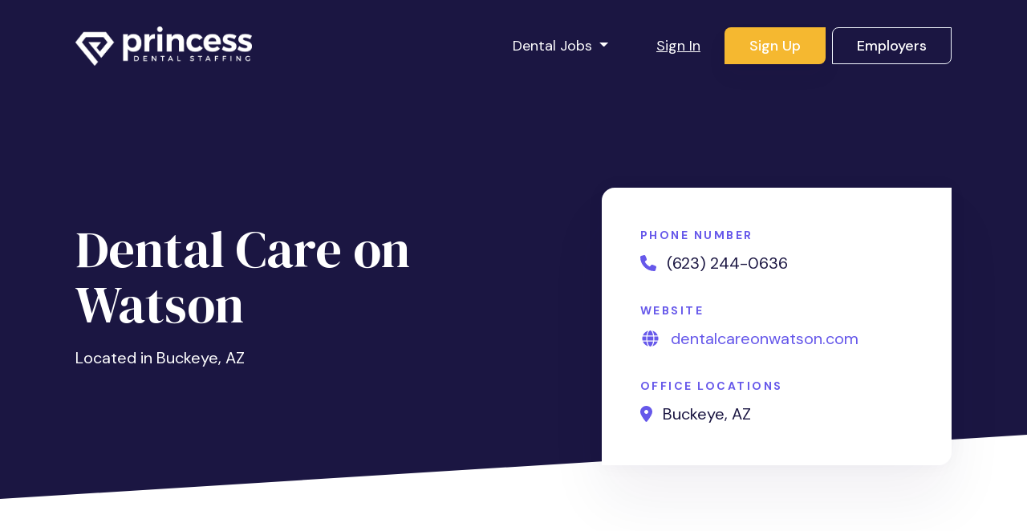

--- FILE ---
content_type: text/html; charset=utf-8
request_url: https://www.princessdentalstaffing.com/directory/dentists/40993-dental-care-on-watson-buckeye-az
body_size: 25374
content:
<!DOCTYPE html>
<html class='no-js' lang='en-US'>
<head profile='http://www.w3.org/2005/10/profile'>
<style>
  .async-hide { opacity: 0 !important}
</style>
<script>
  (function(a,s,y,n,c,h,i,d,e){s.className+=" "+y;h.start=1*new Date;
  h.end=i=function(){s.className=s.className.replace(RegExp(" ?"+y),"")};
  (a[n]=a[n]||[]).hide=h;setTimeout(function(){i();h.end=null},c);h.timeout=c;
  })(window,document.documentElement,"async-hide","dataLayer",1000,
  {"GTM-597JM55":true});
</script>

<link href='/apple-touch-icon.png' rel='apple-touch-icon' sizes='180x180'>
<link href='/favicon-32x32.png' rel='icon' sizes='32x32' type='image/png'>
<link href='/favicon-16x16.png' rel='icon' sizes='16x16' type='image/png'>
<link href='/manifest.json' rel='manifest'>
<link color='#8649AD' href='/safari-pinned-tab.svg' rel='mask-icon'>
<link href='/favicon.ico' rel='shortcut icon'>
<meta content='PDS' name='apple-mobile-web-app-title'>
<meta content='Princess Dental Staffing' name='application-name'>
<meta content='#8649AD' name='msapplication-TileColor'>
<meta content='/browserconfig.xml' name='msapplication-config'>
<meta content='#ffffff' name='theme-color'>

<title>Dental Care on Watson | Dental Office | Princess Dental Staffing</title>
<meta name="csrf-param" content="authenticity_token" />
<meta name="csrf-token" content="xx1PQ7b3HGWEISAeSoHIWDtDtElMj6248cSgiLENtOHjkxHJdptDaMgq69DKR2t9O11StMY82w51hR8Nhn7mqg" />

<meta charset='utf-8'>
<meta content='IE=edge' http-equiv='X-UA-Compatible'>
<script type="text/javascript">window.NREUM||(NREUM={});NREUM.info={"beacon":"bam.nr-data.net","errorBeacon":"bam.nr-data.net","licenseKey":"e267ff1f94","applicationID":"165531340","transactionName":"d1xXR0MMDl1WQ0xdXkZWWkdeERseV1QNTV5HR0ocQgsNRg==","queueTime":2,"applicationTime":165,"agent":""}</script>
<script type="text/javascript">(window.NREUM||(NREUM={})).init={ajax:{deny_list:["bam.nr-data.net"]},feature_flags:["soft_nav"]};(window.NREUM||(NREUM={})).loader_config={licenseKey:"e267ff1f94",applicationID:"165531340",browserID:"165531408"};;/*! For license information please see nr-loader-rum-1.308.0.min.js.LICENSE.txt */
(()=>{var e,t,r={163:(e,t,r)=>{"use strict";r.d(t,{j:()=>E});var n=r(384),i=r(1741);var a=r(2555);r(860).K7.genericEvents;const s="experimental.resources",o="register",c=e=>{if(!e||"string"!=typeof e)return!1;try{document.createDocumentFragment().querySelector(e)}catch{return!1}return!0};var d=r(2614),u=r(944),l=r(8122);const f="[data-nr-mask]",g=e=>(0,l.a)(e,(()=>{const e={feature_flags:[],experimental:{allow_registered_children:!1,resources:!1},mask_selector:"*",block_selector:"[data-nr-block]",mask_input_options:{color:!1,date:!1,"datetime-local":!1,email:!1,month:!1,number:!1,range:!1,search:!1,tel:!1,text:!1,time:!1,url:!1,week:!1,textarea:!1,select:!1,password:!0}};return{ajax:{deny_list:void 0,block_internal:!0,enabled:!0,autoStart:!0},api:{get allow_registered_children(){return e.feature_flags.includes(o)||e.experimental.allow_registered_children},set allow_registered_children(t){e.experimental.allow_registered_children=t},duplicate_registered_data:!1},browser_consent_mode:{enabled:!1},distributed_tracing:{enabled:void 0,exclude_newrelic_header:void 0,cors_use_newrelic_header:void 0,cors_use_tracecontext_headers:void 0,allowed_origins:void 0},get feature_flags(){return e.feature_flags},set feature_flags(t){e.feature_flags=t},generic_events:{enabled:!0,autoStart:!0},harvest:{interval:30},jserrors:{enabled:!0,autoStart:!0},logging:{enabled:!0,autoStart:!0},metrics:{enabled:!0,autoStart:!0},obfuscate:void 0,page_action:{enabled:!0},page_view_event:{enabled:!0,autoStart:!0},page_view_timing:{enabled:!0,autoStart:!0},performance:{capture_marks:!1,capture_measures:!1,capture_detail:!0,resources:{get enabled(){return e.feature_flags.includes(s)||e.experimental.resources},set enabled(t){e.experimental.resources=t},asset_types:[],first_party_domains:[],ignore_newrelic:!0}},privacy:{cookies_enabled:!0},proxy:{assets:void 0,beacon:void 0},session:{expiresMs:d.wk,inactiveMs:d.BB},session_replay:{autoStart:!0,enabled:!1,preload:!1,sampling_rate:10,error_sampling_rate:100,collect_fonts:!1,inline_images:!1,fix_stylesheets:!0,mask_all_inputs:!0,get mask_text_selector(){return e.mask_selector},set mask_text_selector(t){c(t)?e.mask_selector="".concat(t,",").concat(f):""===t||null===t?e.mask_selector=f:(0,u.R)(5,t)},get block_class(){return"nr-block"},get ignore_class(){return"nr-ignore"},get mask_text_class(){return"nr-mask"},get block_selector(){return e.block_selector},set block_selector(t){c(t)?e.block_selector+=",".concat(t):""!==t&&(0,u.R)(6,t)},get mask_input_options(){return e.mask_input_options},set mask_input_options(t){t&&"object"==typeof t?e.mask_input_options={...t,password:!0}:(0,u.R)(7,t)}},session_trace:{enabled:!0,autoStart:!0},soft_navigations:{enabled:!0,autoStart:!0},spa:{enabled:!0,autoStart:!0},ssl:void 0,user_actions:{enabled:!0,elementAttributes:["id","className","tagName","type"]}}})());var p=r(6154),m=r(9324);let h=0;const v={buildEnv:m.F3,distMethod:m.Xs,version:m.xv,originTime:p.WN},b={consented:!1},y={appMetadata:{},get consented(){return this.session?.state?.consent||b.consented},set consented(e){b.consented=e},customTransaction:void 0,denyList:void 0,disabled:!1,harvester:void 0,isolatedBacklog:!1,isRecording:!1,loaderType:void 0,maxBytes:3e4,obfuscator:void 0,onerror:void 0,ptid:void 0,releaseIds:{},session:void 0,timeKeeper:void 0,registeredEntities:[],jsAttributesMetadata:{bytes:0},get harvestCount(){return++h}},_=e=>{const t=(0,l.a)(e,y),r=Object.keys(v).reduce((e,t)=>(e[t]={value:v[t],writable:!1,configurable:!0,enumerable:!0},e),{});return Object.defineProperties(t,r)};var w=r(5701);const x=e=>{const t=e.startsWith("http");e+="/",r.p=t?e:"https://"+e};var R=r(7836),k=r(3241);const A={accountID:void 0,trustKey:void 0,agentID:void 0,licenseKey:void 0,applicationID:void 0,xpid:void 0},S=e=>(0,l.a)(e,A),T=new Set;function E(e,t={},r,s){let{init:o,info:c,loader_config:d,runtime:u={},exposed:l=!0}=t;if(!c){const e=(0,n.pV)();o=e.init,c=e.info,d=e.loader_config}e.init=g(o||{}),e.loader_config=S(d||{}),c.jsAttributes??={},p.bv&&(c.jsAttributes.isWorker=!0),e.info=(0,a.D)(c);const f=e.init,m=[c.beacon,c.errorBeacon];T.has(e.agentIdentifier)||(f.proxy.assets&&(x(f.proxy.assets),m.push(f.proxy.assets)),f.proxy.beacon&&m.push(f.proxy.beacon),e.beacons=[...m],function(e){const t=(0,n.pV)();Object.getOwnPropertyNames(i.W.prototype).forEach(r=>{const n=i.W.prototype[r];if("function"!=typeof n||"constructor"===n)return;let a=t[r];e[r]&&!1!==e.exposed&&"micro-agent"!==e.runtime?.loaderType&&(t[r]=(...t)=>{const n=e[r](...t);return a?a(...t):n})})}(e),(0,n.US)("activatedFeatures",w.B)),u.denyList=[...f.ajax.deny_list||[],...f.ajax.block_internal?m:[]],u.ptid=e.agentIdentifier,u.loaderType=r,e.runtime=_(u),T.has(e.agentIdentifier)||(e.ee=R.ee.get(e.agentIdentifier),e.exposed=l,(0,k.W)({agentIdentifier:e.agentIdentifier,drained:!!w.B?.[e.agentIdentifier],type:"lifecycle",name:"initialize",feature:void 0,data:e.config})),T.add(e.agentIdentifier)}},384:(e,t,r)=>{"use strict";r.d(t,{NT:()=>s,US:()=>u,Zm:()=>o,bQ:()=>d,dV:()=>c,pV:()=>l});var n=r(6154),i=r(1863),a=r(1910);const s={beacon:"bam.nr-data.net",errorBeacon:"bam.nr-data.net"};function o(){return n.gm.NREUM||(n.gm.NREUM={}),void 0===n.gm.newrelic&&(n.gm.newrelic=n.gm.NREUM),n.gm.NREUM}function c(){let e=o();return e.o||(e.o={ST:n.gm.setTimeout,SI:n.gm.setImmediate||n.gm.setInterval,CT:n.gm.clearTimeout,XHR:n.gm.XMLHttpRequest,REQ:n.gm.Request,EV:n.gm.Event,PR:n.gm.Promise,MO:n.gm.MutationObserver,FETCH:n.gm.fetch,WS:n.gm.WebSocket},(0,a.i)(...Object.values(e.o))),e}function d(e,t){let r=o();r.initializedAgents??={},t.initializedAt={ms:(0,i.t)(),date:new Date},r.initializedAgents[e]=t}function u(e,t){o()[e]=t}function l(){return function(){let e=o();const t=e.info||{};e.info={beacon:s.beacon,errorBeacon:s.errorBeacon,...t}}(),function(){let e=o();const t=e.init||{};e.init={...t}}(),c(),function(){let e=o();const t=e.loader_config||{};e.loader_config={...t}}(),o()}},782:(e,t,r)=>{"use strict";r.d(t,{T:()=>n});const n=r(860).K7.pageViewTiming},860:(e,t,r)=>{"use strict";r.d(t,{$J:()=>u,K7:()=>c,P3:()=>d,XX:()=>i,Yy:()=>o,df:()=>a,qY:()=>n,v4:()=>s});const n="events",i="jserrors",a="browser/blobs",s="rum",o="browser/logs",c={ajax:"ajax",genericEvents:"generic_events",jserrors:i,logging:"logging",metrics:"metrics",pageAction:"page_action",pageViewEvent:"page_view_event",pageViewTiming:"page_view_timing",sessionReplay:"session_replay",sessionTrace:"session_trace",softNav:"soft_navigations",spa:"spa"},d={[c.pageViewEvent]:1,[c.pageViewTiming]:2,[c.metrics]:3,[c.jserrors]:4,[c.spa]:5,[c.ajax]:6,[c.sessionTrace]:7,[c.softNav]:8,[c.sessionReplay]:9,[c.logging]:10,[c.genericEvents]:11},u={[c.pageViewEvent]:s,[c.pageViewTiming]:n,[c.ajax]:n,[c.spa]:n,[c.softNav]:n,[c.metrics]:i,[c.jserrors]:i,[c.sessionTrace]:a,[c.sessionReplay]:a,[c.logging]:o,[c.genericEvents]:"ins"}},944:(e,t,r)=>{"use strict";r.d(t,{R:()=>i});var n=r(3241);function i(e,t){"function"==typeof console.debug&&(console.debug("New Relic Warning: https://github.com/newrelic/newrelic-browser-agent/blob/main/docs/warning-codes.md#".concat(e),t),(0,n.W)({agentIdentifier:null,drained:null,type:"data",name:"warn",feature:"warn",data:{code:e,secondary:t}}))}},1687:(e,t,r)=>{"use strict";r.d(t,{Ak:()=>d,Ze:()=>f,x3:()=>u});var n=r(3241),i=r(7836),a=r(3606),s=r(860),o=r(2646);const c={};function d(e,t){const r={staged:!1,priority:s.P3[t]||0};l(e),c[e].get(t)||c[e].set(t,r)}function u(e,t){e&&c[e]&&(c[e].get(t)&&c[e].delete(t),p(e,t,!1),c[e].size&&g(e))}function l(e){if(!e)throw new Error("agentIdentifier required");c[e]||(c[e]=new Map)}function f(e="",t="feature",r=!1){if(l(e),!e||!c[e].get(t)||r)return p(e,t);c[e].get(t).staged=!0,g(e)}function g(e){const t=Array.from(c[e]);t.every(([e,t])=>t.staged)&&(t.sort((e,t)=>e[1].priority-t[1].priority),t.forEach(([t])=>{c[e].delete(t),p(e,t)}))}function p(e,t,r=!0){const s=e?i.ee.get(e):i.ee,c=a.i.handlers;if(!s.aborted&&s.backlog&&c){if((0,n.W)({agentIdentifier:e,type:"lifecycle",name:"drain",feature:t}),r){const e=s.backlog[t],r=c[t];if(r){for(let t=0;e&&t<e.length;++t)m(e[t],r);Object.entries(r).forEach(([e,t])=>{Object.values(t||{}).forEach(t=>{t[0]?.on&&t[0]?.context()instanceof o.y&&t[0].on(e,t[1])})})}}s.isolatedBacklog||delete c[t],s.backlog[t]=null,s.emit("drain-"+t,[])}}function m(e,t){var r=e[1];Object.values(t[r]||{}).forEach(t=>{var r=e[0];if(t[0]===r){var n=t[1],i=e[3],a=e[2];n.apply(i,a)}})}},1738:(e,t,r)=>{"use strict";r.d(t,{U:()=>g,Y:()=>f});var n=r(3241),i=r(9908),a=r(1863),s=r(944),o=r(5701),c=r(3969),d=r(8362),u=r(860),l=r(4261);function f(e,t,r,a){const f=a||r;!f||f[e]&&f[e]!==d.d.prototype[e]||(f[e]=function(){(0,i.p)(c.xV,["API/"+e+"/called"],void 0,u.K7.metrics,r.ee),(0,n.W)({agentIdentifier:r.agentIdentifier,drained:!!o.B?.[r.agentIdentifier],type:"data",name:"api",feature:l.Pl+e,data:{}});try{return t.apply(this,arguments)}catch(e){(0,s.R)(23,e)}})}function g(e,t,r,n,s){const o=e.info;null===r?delete o.jsAttributes[t]:o.jsAttributes[t]=r,(s||null===r)&&(0,i.p)(l.Pl+n,[(0,a.t)(),t,r],void 0,"session",e.ee)}},1741:(e,t,r)=>{"use strict";r.d(t,{W:()=>a});var n=r(944),i=r(4261);class a{#e(e,...t){if(this[e]!==a.prototype[e])return this[e](...t);(0,n.R)(35,e)}addPageAction(e,t){return this.#e(i.hG,e,t)}register(e){return this.#e(i.eY,e)}recordCustomEvent(e,t){return this.#e(i.fF,e,t)}setPageViewName(e,t){return this.#e(i.Fw,e,t)}setCustomAttribute(e,t,r){return this.#e(i.cD,e,t,r)}noticeError(e,t){return this.#e(i.o5,e,t)}setUserId(e,t=!1){return this.#e(i.Dl,e,t)}setApplicationVersion(e){return this.#e(i.nb,e)}setErrorHandler(e){return this.#e(i.bt,e)}addRelease(e,t){return this.#e(i.k6,e,t)}log(e,t){return this.#e(i.$9,e,t)}start(){return this.#e(i.d3)}finished(e){return this.#e(i.BL,e)}recordReplay(){return this.#e(i.CH)}pauseReplay(){return this.#e(i.Tb)}addToTrace(e){return this.#e(i.U2,e)}setCurrentRouteName(e){return this.#e(i.PA,e)}interaction(e){return this.#e(i.dT,e)}wrapLogger(e,t,r){return this.#e(i.Wb,e,t,r)}measure(e,t){return this.#e(i.V1,e,t)}consent(e){return this.#e(i.Pv,e)}}},1863:(e,t,r)=>{"use strict";function n(){return Math.floor(performance.now())}r.d(t,{t:()=>n})},1910:(e,t,r)=>{"use strict";r.d(t,{i:()=>a});var n=r(944);const i=new Map;function a(...e){return e.every(e=>{if(i.has(e))return i.get(e);const t="function"==typeof e?e.toString():"",r=t.includes("[native code]"),a=t.includes("nrWrapper");return r||a||(0,n.R)(64,e?.name||t),i.set(e,r),r})}},2555:(e,t,r)=>{"use strict";r.d(t,{D:()=>o,f:()=>s});var n=r(384),i=r(8122);const a={beacon:n.NT.beacon,errorBeacon:n.NT.errorBeacon,licenseKey:void 0,applicationID:void 0,sa:void 0,queueTime:void 0,applicationTime:void 0,ttGuid:void 0,user:void 0,account:void 0,product:void 0,extra:void 0,jsAttributes:{},userAttributes:void 0,atts:void 0,transactionName:void 0,tNamePlain:void 0};function s(e){try{return!!e.licenseKey&&!!e.errorBeacon&&!!e.applicationID}catch(e){return!1}}const o=e=>(0,i.a)(e,a)},2614:(e,t,r)=>{"use strict";r.d(t,{BB:()=>s,H3:()=>n,g:()=>d,iL:()=>c,tS:()=>o,uh:()=>i,wk:()=>a});const n="NRBA",i="SESSION",a=144e5,s=18e5,o={STARTED:"session-started",PAUSE:"session-pause",RESET:"session-reset",RESUME:"session-resume",UPDATE:"session-update"},c={SAME_TAB:"same-tab",CROSS_TAB:"cross-tab"},d={OFF:0,FULL:1,ERROR:2}},2646:(e,t,r)=>{"use strict";r.d(t,{y:()=>n});class n{constructor(e){this.contextId=e}}},2843:(e,t,r)=>{"use strict";r.d(t,{G:()=>a,u:()=>i});var n=r(3878);function i(e,t=!1,r,i){(0,n.DD)("visibilitychange",function(){if(t)return void("hidden"===document.visibilityState&&e());e(document.visibilityState)},r,i)}function a(e,t,r){(0,n.sp)("pagehide",e,t,r)}},3241:(e,t,r)=>{"use strict";r.d(t,{W:()=>a});var n=r(6154);const i="newrelic";function a(e={}){try{n.gm.dispatchEvent(new CustomEvent(i,{detail:e}))}catch(e){}}},3606:(e,t,r)=>{"use strict";r.d(t,{i:()=>a});var n=r(9908);a.on=s;var i=a.handlers={};function a(e,t,r,a){s(a||n.d,i,e,t,r)}function s(e,t,r,i,a){a||(a="feature"),e||(e=n.d);var s=t[a]=t[a]||{};(s[r]=s[r]||[]).push([e,i])}},3878:(e,t,r)=>{"use strict";function n(e,t){return{capture:e,passive:!1,signal:t}}function i(e,t,r=!1,i){window.addEventListener(e,t,n(r,i))}function a(e,t,r=!1,i){document.addEventListener(e,t,n(r,i))}r.d(t,{DD:()=>a,jT:()=>n,sp:()=>i})},3969:(e,t,r)=>{"use strict";r.d(t,{TZ:()=>n,XG:()=>o,rs:()=>i,xV:()=>s,z_:()=>a});const n=r(860).K7.metrics,i="sm",a="cm",s="storeSupportabilityMetrics",o="storeEventMetrics"},4234:(e,t,r)=>{"use strict";r.d(t,{W:()=>a});var n=r(7836),i=r(1687);class a{constructor(e,t){this.agentIdentifier=e,this.ee=n.ee.get(e),this.featureName=t,this.blocked=!1}deregisterDrain(){(0,i.x3)(this.agentIdentifier,this.featureName)}}},4261:(e,t,r)=>{"use strict";r.d(t,{$9:()=>d,BL:()=>o,CH:()=>g,Dl:()=>_,Fw:()=>y,PA:()=>h,Pl:()=>n,Pv:()=>k,Tb:()=>l,U2:()=>a,V1:()=>R,Wb:()=>x,bt:()=>b,cD:()=>v,d3:()=>w,dT:()=>c,eY:()=>p,fF:()=>f,hG:()=>i,k6:()=>s,nb:()=>m,o5:()=>u});const n="api-",i="addPageAction",a="addToTrace",s="addRelease",o="finished",c="interaction",d="log",u="noticeError",l="pauseReplay",f="recordCustomEvent",g="recordReplay",p="register",m="setApplicationVersion",h="setCurrentRouteName",v="setCustomAttribute",b="setErrorHandler",y="setPageViewName",_="setUserId",w="start",x="wrapLogger",R="measure",k="consent"},5289:(e,t,r)=>{"use strict";r.d(t,{GG:()=>s,Qr:()=>c,sB:()=>o});var n=r(3878),i=r(6389);function a(){return"undefined"==typeof document||"complete"===document.readyState}function s(e,t){if(a())return e();const r=(0,i.J)(e),s=setInterval(()=>{a()&&(clearInterval(s),r())},500);(0,n.sp)("load",r,t)}function o(e){if(a())return e();(0,n.DD)("DOMContentLoaded",e)}function c(e){if(a())return e();(0,n.sp)("popstate",e)}},5607:(e,t,r)=>{"use strict";r.d(t,{W:()=>n});const n=(0,r(9566).bz)()},5701:(e,t,r)=>{"use strict";r.d(t,{B:()=>a,t:()=>s});var n=r(3241);const i=new Set,a={};function s(e,t){const r=t.agentIdentifier;a[r]??={},e&&"object"==typeof e&&(i.has(r)||(t.ee.emit("rumresp",[e]),a[r]=e,i.add(r),(0,n.W)({agentIdentifier:r,loaded:!0,drained:!0,type:"lifecycle",name:"load",feature:void 0,data:e})))}},6154:(e,t,r)=>{"use strict";r.d(t,{OF:()=>c,RI:()=>i,WN:()=>u,bv:()=>a,eN:()=>l,gm:()=>s,mw:()=>o,sb:()=>d});var n=r(1863);const i="undefined"!=typeof window&&!!window.document,a="undefined"!=typeof WorkerGlobalScope&&("undefined"!=typeof self&&self instanceof WorkerGlobalScope&&self.navigator instanceof WorkerNavigator||"undefined"!=typeof globalThis&&globalThis instanceof WorkerGlobalScope&&globalThis.navigator instanceof WorkerNavigator),s=i?window:"undefined"!=typeof WorkerGlobalScope&&("undefined"!=typeof self&&self instanceof WorkerGlobalScope&&self||"undefined"!=typeof globalThis&&globalThis instanceof WorkerGlobalScope&&globalThis),o=Boolean("hidden"===s?.document?.visibilityState),c=/iPad|iPhone|iPod/.test(s.navigator?.userAgent),d=c&&"undefined"==typeof SharedWorker,u=((()=>{const e=s.navigator?.userAgent?.match(/Firefox[/\s](\d+\.\d+)/);Array.isArray(e)&&e.length>=2&&e[1]})(),Date.now()-(0,n.t)()),l=()=>"undefined"!=typeof PerformanceNavigationTiming&&s?.performance?.getEntriesByType("navigation")?.[0]?.responseStart},6389:(e,t,r)=>{"use strict";function n(e,t=500,r={}){const n=r?.leading||!1;let i;return(...r)=>{n&&void 0===i&&(e.apply(this,r),i=setTimeout(()=>{i=clearTimeout(i)},t)),n||(clearTimeout(i),i=setTimeout(()=>{e.apply(this,r)},t))}}function i(e){let t=!1;return(...r)=>{t||(t=!0,e.apply(this,r))}}r.d(t,{J:()=>i,s:()=>n})},6630:(e,t,r)=>{"use strict";r.d(t,{T:()=>n});const n=r(860).K7.pageViewEvent},7699:(e,t,r)=>{"use strict";r.d(t,{It:()=>a,KC:()=>o,No:()=>i,qh:()=>s});var n=r(860);const i=16e3,a=1e6,s="SESSION_ERROR",o={[n.K7.logging]:!0,[n.K7.genericEvents]:!1,[n.K7.jserrors]:!1,[n.K7.ajax]:!1}},7836:(e,t,r)=>{"use strict";r.d(t,{P:()=>o,ee:()=>c});var n=r(384),i=r(8990),a=r(2646),s=r(5607);const o="nr@context:".concat(s.W),c=function e(t,r){var n={},s={},u={},l=!1;try{l=16===r.length&&d.initializedAgents?.[r]?.runtime.isolatedBacklog}catch(e){}var f={on:p,addEventListener:p,removeEventListener:function(e,t){var r=n[e];if(!r)return;for(var i=0;i<r.length;i++)r[i]===t&&r.splice(i,1)},emit:function(e,r,n,i,a){!1!==a&&(a=!0);if(c.aborted&&!i)return;t&&a&&t.emit(e,r,n);var o=g(n);m(e).forEach(e=>{e.apply(o,r)});var d=v()[s[e]];d&&d.push([f,e,r,o]);return o},get:h,listeners:m,context:g,buffer:function(e,t){const r=v();if(t=t||"feature",f.aborted)return;Object.entries(e||{}).forEach(([e,n])=>{s[n]=t,t in r||(r[t]=[])})},abort:function(){f._aborted=!0,Object.keys(f.backlog).forEach(e=>{delete f.backlog[e]})},isBuffering:function(e){return!!v()[s[e]]},debugId:r,backlog:l?{}:t&&"object"==typeof t.backlog?t.backlog:{},isolatedBacklog:l};return Object.defineProperty(f,"aborted",{get:()=>{let e=f._aborted||!1;return e||(t&&(e=t.aborted),e)}}),f;function g(e){return e&&e instanceof a.y?e:e?(0,i.I)(e,o,()=>new a.y(o)):new a.y(o)}function p(e,t){n[e]=m(e).concat(t)}function m(e){return n[e]||[]}function h(t){return u[t]=u[t]||e(f,t)}function v(){return f.backlog}}(void 0,"globalEE"),d=(0,n.Zm)();d.ee||(d.ee=c)},8122:(e,t,r)=>{"use strict";r.d(t,{a:()=>i});var n=r(944);function i(e,t){try{if(!e||"object"!=typeof e)return(0,n.R)(3);if(!t||"object"!=typeof t)return(0,n.R)(4);const r=Object.create(Object.getPrototypeOf(t),Object.getOwnPropertyDescriptors(t)),a=0===Object.keys(r).length?e:r;for(let s in a)if(void 0!==e[s])try{if(null===e[s]){r[s]=null;continue}Array.isArray(e[s])&&Array.isArray(t[s])?r[s]=Array.from(new Set([...e[s],...t[s]])):"object"==typeof e[s]&&"object"==typeof t[s]?r[s]=i(e[s],t[s]):r[s]=e[s]}catch(e){r[s]||(0,n.R)(1,e)}return r}catch(e){(0,n.R)(2,e)}}},8362:(e,t,r)=>{"use strict";r.d(t,{d:()=>a});var n=r(9566),i=r(1741);class a extends i.W{agentIdentifier=(0,n.LA)(16)}},8374:(e,t,r)=>{r.nc=(()=>{try{return document?.currentScript?.nonce}catch(e){}return""})()},8990:(e,t,r)=>{"use strict";r.d(t,{I:()=>i});var n=Object.prototype.hasOwnProperty;function i(e,t,r){if(n.call(e,t))return e[t];var i=r();if(Object.defineProperty&&Object.keys)try{return Object.defineProperty(e,t,{value:i,writable:!0,enumerable:!1}),i}catch(e){}return e[t]=i,i}},9324:(e,t,r)=>{"use strict";r.d(t,{F3:()=>i,Xs:()=>a,xv:()=>n});const n="1.308.0",i="PROD",a="CDN"},9566:(e,t,r)=>{"use strict";r.d(t,{LA:()=>o,bz:()=>s});var n=r(6154);const i="xxxxxxxx-xxxx-4xxx-yxxx-xxxxxxxxxxxx";function a(e,t){return e?15&e[t]:16*Math.random()|0}function s(){const e=n.gm?.crypto||n.gm?.msCrypto;let t,r=0;return e&&e.getRandomValues&&(t=e.getRandomValues(new Uint8Array(30))),i.split("").map(e=>"x"===e?a(t,r++).toString(16):"y"===e?(3&a()|8).toString(16):e).join("")}function o(e){const t=n.gm?.crypto||n.gm?.msCrypto;let r,i=0;t&&t.getRandomValues&&(r=t.getRandomValues(new Uint8Array(e)));const s=[];for(var o=0;o<e;o++)s.push(a(r,i++).toString(16));return s.join("")}},9908:(e,t,r)=>{"use strict";r.d(t,{d:()=>n,p:()=>i});var n=r(7836).ee.get("handle");function i(e,t,r,i,a){a?(a.buffer([e],i),a.emit(e,t,r)):(n.buffer([e],i),n.emit(e,t,r))}}},n={};function i(e){var t=n[e];if(void 0!==t)return t.exports;var a=n[e]={exports:{}};return r[e](a,a.exports,i),a.exports}i.m=r,i.d=(e,t)=>{for(var r in t)i.o(t,r)&&!i.o(e,r)&&Object.defineProperty(e,r,{enumerable:!0,get:t[r]})},i.f={},i.e=e=>Promise.all(Object.keys(i.f).reduce((t,r)=>(i.f[r](e,t),t),[])),i.u=e=>"nr-rum-1.308.0.min.js",i.o=(e,t)=>Object.prototype.hasOwnProperty.call(e,t),e={},t="NRBA-1.308.0.PROD:",i.l=(r,n,a,s)=>{if(e[r])e[r].push(n);else{var o,c;if(void 0!==a)for(var d=document.getElementsByTagName("script"),u=0;u<d.length;u++){var l=d[u];if(l.getAttribute("src")==r||l.getAttribute("data-webpack")==t+a){o=l;break}}if(!o){c=!0;var f={296:"sha512-+MIMDsOcckGXa1EdWHqFNv7P+JUkd5kQwCBr3KE6uCvnsBNUrdSt4a/3/L4j4TxtnaMNjHpza2/erNQbpacJQA=="};(o=document.createElement("script")).charset="utf-8",i.nc&&o.setAttribute("nonce",i.nc),o.setAttribute("data-webpack",t+a),o.src=r,0!==o.src.indexOf(window.location.origin+"/")&&(o.crossOrigin="anonymous"),f[s]&&(o.integrity=f[s])}e[r]=[n];var g=(t,n)=>{o.onerror=o.onload=null,clearTimeout(p);var i=e[r];if(delete e[r],o.parentNode&&o.parentNode.removeChild(o),i&&i.forEach(e=>e(n)),t)return t(n)},p=setTimeout(g.bind(null,void 0,{type:"timeout",target:o}),12e4);o.onerror=g.bind(null,o.onerror),o.onload=g.bind(null,o.onload),c&&document.head.appendChild(o)}},i.r=e=>{"undefined"!=typeof Symbol&&Symbol.toStringTag&&Object.defineProperty(e,Symbol.toStringTag,{value:"Module"}),Object.defineProperty(e,"__esModule",{value:!0})},i.p="https://js-agent.newrelic.com/",(()=>{var e={374:0,840:0};i.f.j=(t,r)=>{var n=i.o(e,t)?e[t]:void 0;if(0!==n)if(n)r.push(n[2]);else{var a=new Promise((r,i)=>n=e[t]=[r,i]);r.push(n[2]=a);var s=i.p+i.u(t),o=new Error;i.l(s,r=>{if(i.o(e,t)&&(0!==(n=e[t])&&(e[t]=void 0),n)){var a=r&&("load"===r.type?"missing":r.type),s=r&&r.target&&r.target.src;o.message="Loading chunk "+t+" failed: ("+a+": "+s+")",o.name="ChunkLoadError",o.type=a,o.request=s,n[1](o)}},"chunk-"+t,t)}};var t=(t,r)=>{var n,a,[s,o,c]=r,d=0;if(s.some(t=>0!==e[t])){for(n in o)i.o(o,n)&&(i.m[n]=o[n]);if(c)c(i)}for(t&&t(r);d<s.length;d++)a=s[d],i.o(e,a)&&e[a]&&e[a][0](),e[a]=0},r=self["webpackChunk:NRBA-1.308.0.PROD"]=self["webpackChunk:NRBA-1.308.0.PROD"]||[];r.forEach(t.bind(null,0)),r.push=t.bind(null,r.push.bind(r))})(),(()=>{"use strict";i(8374);var e=i(8362),t=i(860);const r=Object.values(t.K7);var n=i(163);var a=i(9908),s=i(1863),o=i(4261),c=i(1738);var d=i(1687),u=i(4234),l=i(5289),f=i(6154),g=i(944),p=i(384);const m=e=>f.RI&&!0===e?.privacy.cookies_enabled;function h(e){return!!(0,p.dV)().o.MO&&m(e)&&!0===e?.session_trace.enabled}var v=i(6389),b=i(7699);class y extends u.W{constructor(e,t){super(e.agentIdentifier,t),this.agentRef=e,this.abortHandler=void 0,this.featAggregate=void 0,this.loadedSuccessfully=void 0,this.onAggregateImported=new Promise(e=>{this.loadedSuccessfully=e}),this.deferred=Promise.resolve(),!1===e.init[this.featureName].autoStart?this.deferred=new Promise((t,r)=>{this.ee.on("manual-start-all",(0,v.J)(()=>{(0,d.Ak)(e.agentIdentifier,this.featureName),t()}))}):(0,d.Ak)(e.agentIdentifier,t)}importAggregator(e,t,r={}){if(this.featAggregate)return;const n=async()=>{let n;await this.deferred;try{if(m(e.init)){const{setupAgentSession:t}=await i.e(296).then(i.bind(i,3305));n=t(e)}}catch(e){(0,g.R)(20,e),this.ee.emit("internal-error",[e]),(0,a.p)(b.qh,[e],void 0,this.featureName,this.ee)}try{if(!this.#t(this.featureName,n,e.init))return(0,d.Ze)(this.agentIdentifier,this.featureName),void this.loadedSuccessfully(!1);const{Aggregate:i}=await t();this.featAggregate=new i(e,r),e.runtime.harvester.initializedAggregates.push(this.featAggregate),this.loadedSuccessfully(!0)}catch(e){(0,g.R)(34,e),this.abortHandler?.(),(0,d.Ze)(this.agentIdentifier,this.featureName,!0),this.loadedSuccessfully(!1),this.ee&&this.ee.abort()}};f.RI?(0,l.GG)(()=>n(),!0):n()}#t(e,r,n){if(this.blocked)return!1;switch(e){case t.K7.sessionReplay:return h(n)&&!!r;case t.K7.sessionTrace:return!!r;default:return!0}}}var _=i(6630),w=i(2614),x=i(3241);class R extends y{static featureName=_.T;constructor(e){var t;super(e,_.T),this.setupInspectionEvents(e.agentIdentifier),t=e,(0,c.Y)(o.Fw,function(e,r){"string"==typeof e&&("/"!==e.charAt(0)&&(e="/"+e),t.runtime.customTransaction=(r||"http://custom.transaction")+e,(0,a.p)(o.Pl+o.Fw,[(0,s.t)()],void 0,void 0,t.ee))},t),this.importAggregator(e,()=>i.e(296).then(i.bind(i,3943)))}setupInspectionEvents(e){const t=(t,r)=>{t&&(0,x.W)({agentIdentifier:e,timeStamp:t.timeStamp,loaded:"complete"===t.target.readyState,type:"window",name:r,data:t.target.location+""})};(0,l.sB)(e=>{t(e,"DOMContentLoaded")}),(0,l.GG)(e=>{t(e,"load")}),(0,l.Qr)(e=>{t(e,"navigate")}),this.ee.on(w.tS.UPDATE,(t,r)=>{(0,x.W)({agentIdentifier:e,type:"lifecycle",name:"session",data:r})})}}class k extends e.d{constructor(e){var t;(super(),f.gm)?(this.features={},(0,p.bQ)(this.agentIdentifier,this),this.desiredFeatures=new Set(e.features||[]),this.desiredFeatures.add(R),(0,n.j)(this,e,e.loaderType||"agent"),t=this,(0,c.Y)(o.cD,function(e,r,n=!1){if("string"==typeof e){if(["string","number","boolean"].includes(typeof r)||null===r)return(0,c.U)(t,e,r,o.cD,n);(0,g.R)(40,typeof r)}else(0,g.R)(39,typeof e)},t),function(e){(0,c.Y)(o.Dl,function(t,r=!1){if("string"!=typeof t&&null!==t)return void(0,g.R)(41,typeof t);const n=e.info.jsAttributes["enduser.id"];r&&null!=n&&n!==t?(0,a.p)(o.Pl+"setUserIdAndResetSession",[t],void 0,"session",e.ee):(0,c.U)(e,"enduser.id",t,o.Dl,!0)},e)}(this),function(e){(0,c.Y)(o.nb,function(t){if("string"==typeof t||null===t)return(0,c.U)(e,"application.version",t,o.nb,!1);(0,g.R)(42,typeof t)},e)}(this),function(e){(0,c.Y)(o.d3,function(){e.ee.emit("manual-start-all")},e)}(this),function(e){(0,c.Y)(o.Pv,function(t=!0){if("boolean"==typeof t){if((0,a.p)(o.Pl+o.Pv,[t],void 0,"session",e.ee),e.runtime.consented=t,t){const t=e.features.page_view_event;t.onAggregateImported.then(e=>{const r=t.featAggregate;e&&!r.sentRum&&r.sendRum()})}}else(0,g.R)(65,typeof t)},e)}(this),this.run()):(0,g.R)(21)}get config(){return{info:this.info,init:this.init,loader_config:this.loader_config,runtime:this.runtime}}get api(){return this}run(){try{const e=function(e){const t={};return r.forEach(r=>{t[r]=!!e[r]?.enabled}),t}(this.init),n=[...this.desiredFeatures];n.sort((e,r)=>t.P3[e.featureName]-t.P3[r.featureName]),n.forEach(r=>{if(!e[r.featureName]&&r.featureName!==t.K7.pageViewEvent)return;if(r.featureName===t.K7.spa)return void(0,g.R)(67);const n=function(e){switch(e){case t.K7.ajax:return[t.K7.jserrors];case t.K7.sessionTrace:return[t.K7.ajax,t.K7.pageViewEvent];case t.K7.sessionReplay:return[t.K7.sessionTrace];case t.K7.pageViewTiming:return[t.K7.pageViewEvent];default:return[]}}(r.featureName).filter(e=>!(e in this.features));n.length>0&&(0,g.R)(36,{targetFeature:r.featureName,missingDependencies:n}),this.features[r.featureName]=new r(this)})}catch(e){(0,g.R)(22,e);for(const e in this.features)this.features[e].abortHandler?.();const t=(0,p.Zm)();delete t.initializedAgents[this.agentIdentifier]?.features,delete this.sharedAggregator;return t.ee.get(this.agentIdentifier).abort(),!1}}}var A=i(2843),S=i(782);class T extends y{static featureName=S.T;constructor(e){super(e,S.T),f.RI&&((0,A.u)(()=>(0,a.p)("docHidden",[(0,s.t)()],void 0,S.T,this.ee),!0),(0,A.G)(()=>(0,a.p)("winPagehide",[(0,s.t)()],void 0,S.T,this.ee)),this.importAggregator(e,()=>i.e(296).then(i.bind(i,2117))))}}var E=i(3969);class I extends y{static featureName=E.TZ;constructor(e){super(e,E.TZ),f.RI&&document.addEventListener("securitypolicyviolation",e=>{(0,a.p)(E.xV,["Generic/CSPViolation/Detected"],void 0,this.featureName,this.ee)}),this.importAggregator(e,()=>i.e(296).then(i.bind(i,9623)))}}new k({features:[R,T,I],loaderType:"lite"})})()})();</script>
<meta content='production' name='app-env'>
<meta content='Dental Care on Watson is a dental office located in Buckeye, AZ.' name='description'>
<meta content='pk_live_xW8wylZD0WcQntHB3HPYFoWD' name='stripe-key'>
<meta content='width=device-width, initial-scale=1, maximum-scale=1, user-scalable=no' name='viewport'>
<meta content='Dental Care on Watson is a dental office located in Buckeye, AZ.' property='og:description'>
<meta content='https://dww1pll7z527i.cloudfront.net/videos/plans-and-pricing-poster.webp' property='og:image'>
<meta content='https://www.princessdentalstaffing.com/images/home.jpg' property='og:image:alt'>
<meta content='Dental Care on Watson | Dental Office | Princess Dental Staffing' property='og:title'>
<meta content='website' property='og:type'>
<meta content='https://www.princessdentalstaffing.com/directory/dentists/40993-dental-care-on-watson-buckeye-az' property='og:url'>
<meta content='summary_large_image' name='twitter:card'>
<meta content='@PDentalStaffing' name='twitter:creator'>
<meta content='Dental Care on Watson is a dental office located in Buckeye, AZ.' name='twitter:description'>
<meta content='https://dww1pll7z527i.cloudfront.net/videos/plans-and-pricing-poster.webp' name='twitter:image'>
<meta content='https://www.princessdentalstaffing.com/images/home.jpg' name='twitter:image:alt'>
<meta content='@PDentalStaffing' name='twitter:site'>
<meta content='Dental Care on Watson | Dental Office | Princess Dental Staffing' name='twitter:title'>



<link crossorigin='true' href='https://fonts.gstatic.com/' rel='preconnect'>
<link crossorigin='true' href='https://cdnjs.cloudflare.com/' rel='preconnect'>
<link crossorigin='true' href='https://fonts.googleapis.com/' rel='preconnect'>
<link crossorigin='true' href='https://code.jquery.com/' rel='preconnect'>
<link crossorigin='true' href='https://cdn.tiny.cloud/' rel='preconnect'>
<link crossorigin='true' href='https://js.stripe.com/' rel='preconnect'>
<link crossorigin='true' href='https://maps.googleapis.com/' rel='preconnect'>
<link crossorigin='true' href='https://cdn.jsdelivr.net/' rel='preconnect'>

<link href='https://www.princessdentalstaffing.com' hreflang='en-US' rel='alternate'>
<link rel="preload" href="https://fonts.googleapis.com/css?family=DM+Sans:400,500,700|DM+Serif+Display&amp;display=swap" as="style"><noscript><link rel="stylesheet" href="https://fonts.googleapis.com/css?family=DM+Sans:400,500,700|DM+Serif+Display&amp;display=swap" /></noscript>
<link rel="preload" href="https://cdnjs.cloudflare.com/ajax/libs/bootstrap/5.2.3/css/bootstrap.min.css" as="style" type="text/css" crossorigin="anonymous" integrity="sha512-SbiR/eusphKoMVVXysTKG/7VseWii+Y3FdHrt0EpKgpToZeemhqHeZeLWLhJutz/2ut2Vw1uQEj2MbRF+TVBUA==" referrerpolicy="no-referrer"><noscript><link rel="stylesheet" href="https://cdnjs.cloudflare.com/ajax/libs/bootstrap/5.2.3/css/bootstrap.min.css" integrity="sha512-SbiR/eusphKoMVVXysTKG/7VseWii+Y3FdHrt0EpKgpToZeemhqHeZeLWLhJutz/2ut2Vw1uQEj2MbRF+TVBUA==" referrerpolicy="no-referrer" /></noscript>
<link rel="preload" href="https://cdnjs.cloudflare.com/ajax/libs/font-awesome/6.2.0/css/all.min.css" as="style" type="text/css" crossorigin="anonymous" integrity="sha512-xh6O/CkQoPOWDdYTDqeRdPCVd1SpvCA9XXcUnZS2FmJNp1coAFzvtCN9BmamE+4aHK8yyUHUSCcJHgXloTyT2A==" referrerpolicy="no-referrer"><noscript><link rel="stylesheet" href="https://cdnjs.cloudflare.com/ajax/libs/font-awesome/6.2.0/css/all.min.css" integrity="sha512-xh6O/CkQoPOWDdYTDqeRdPCVd1SpvCA9XXcUnZS2FmJNp1coAFzvtCN9BmamE+4aHK8yyUHUSCcJHgXloTyT2A==" referrerpolicy="no-referrer" /></noscript>


<link rel="stylesheet" href="/assets/guest-6a6346233362e54a9a57147419af0bf2c9d7b9f22fbe9b65d1d0a4ef6feb04a2.css" media="all" data-turbolinks-track="reload" />

<script crossorigin='anonymous' integrity='sha256-o88AwQnZB+VDvE9tvIXrMQaPlFFSUTR+nldQm1LuPXQ=' src='https://code.jquery.com/jquery-3.6.1.min.js'></script>
<script crossorigin='anonymous' integrity='sha512-6UofPqm0QupIL0kzS/UIzekR73/luZdC6i/kXDbWnLOJoqwklBK6519iUnShaYceJ0y4FaiPtX/hRnV/X/xlUQ==' src='https://cdnjs.cloudflare.com/ajax/libs/popper.js/2.11.6/umd/popper.min.js'></script>
<script crossorigin='anonymous' integrity='sha512-1/RvZTcCDEUjY/CypiMz+iqqtaoQfAITmNSJY17Myp4Ms5mdxPS5UV7iOfdZoxcGhzFbOm6sntTKJppjvuhg4g==' src='https://cdnjs.cloudflare.com/ajax/libs/bootstrap/5.2.3/js/bootstrap.min.js'></script>
<script crossorigin='anonymous' integrity='sha512-naukR7I+Nk6gp7p5TMA4ycgfxaZBJ7MO5iC3Fp6ySQyKFHOGfpkSZkYVWV5R7u7cfAicxanwYQ5D1e17EfJcMA==' referrerpolicy='no-referrer' src='https://cdnjs.cloudflare.com/ajax/libs/font-awesome/6.2.0/js/all.min.js'></script>
<script referrerpolicy='origin' src='https://cdn.tiny.cloud/1/uu2emehsxnmg3l16rimj368skwrucob9keg6z4k9q76qjw9g/tinymce/8/tinymce.min.js'></script>
<script src='https://js.stripe.com/v3/'></script>
<script src='https://maps.googleapis.com/maps/api/js?key=AIzaSyAAOXPlQV445IujKtuKbxS7wTFH_U632pI&amp;libraries=visualization,places&amp;loading=async'></script>
<script src='https://cdn.jsdelivr.net/npm/fullcalendar@6.1.4/index.global.min.js'></script>
<script src='https://cdn.jsdelivr.net/npm/@fullcalendar/bootstrap5@6.1.4/index.global.min.js'></script>
<script src="/assets/guest-f4c87bbc16f4265bcc7241ae22578d383c4560f5eaa165ad408c38c5f33eec9a.js" data-turbolinks-track="reload"></script>
<script>
  (function(w,d,s,l,i){w[l]=w[l]||[];w[l].push({"gtm.start":
  new Date().getTime(),event:"gtm.js"});var f=d.getElementsByTagName(s)[0],
  j=d.createElement(s),dl=l!="dataLayer"?"&l="+l:"";j.async=true;j.src=
  "https://www.googletagmanager.com/gtm.js?id="+i+dl;f.parentNode.insertBefore(j,f);
  })(window,document,"script","dataLayer","GTM-597JM55");
  
  // Virtual pageviews with Turbolinks
  $(document).on("page:change turbolinks:load", function() {
    dataLayer.push({ "event": "pageView", "virtualUrl": window.location.href });
  });
</script>
<script async src='https://www.googletagmanager.com/gtag/js?id=G-ZPS5CS72NN'></script>
<script>
  window.dataLayer = window.dataLayer || [];
  function gtag(){dataLayer.push(arguments);}
  gtag("js", new Date());
  gtag("config", "G-ZPS5CS72NN", { "allow_enhanced_conversions": true });
  gtag("config", "G-1PP0EY6BX9", { "allow_enhanced_conversions": true });
  gtag("config", "UA-81856197-1", { "allow_enhanced_conversions": true });
  gtag("config", "AW-1067280106", { "allow_enhanced_conversions": true });
  gtag("set", "user_data", {});
</script>

<link href='https://dev.visualwebsiteoptimizer.com' rel='preconnect'>
<script id='vwoCode' type='text/javascript'>
window._vwo_code || (function() {
var account_id=857025,
version=2.0,
settings_tolerance=2000,
hide_element='body',
hide_element_style = 'opacity:0 !important;filter:alpha(opacity=0) !important;background:none !important',
f=false,w=window,d=document,v=d.querySelector('#vwoCode'),cK='vwo'+account_id+'_settings',cc={};try{var c=JSON.parse(localStorage.getItem('vwo'+account_id+'_config'));cc=c&&typeof c==='object'?c:{}}catch(e){}var stT=cc.stT==='session'?w.sessionStorage:w.localStorage;code={use_existing_jquery:function(){return typeof use_existing_jquery!=='undefined'?use_existing_jquery:undefined},library_tolerance:function(){return typeof library_tolerance!=='undefined'?library_tolerance:undefined},settings_tolerance:function(){return cc.sT||settings_tolerance},hide_element_style:function(){return'{'+(cc.hES||hide_element_style)+'}'},hide_element:function(){return typeof cc.hE==='string'?cc.hE:hide_element},getVersion:function(){return version},finish:function(){if(!f){f=true;var e=d.getElementById('_vis_opt_path_hides');if(e)e.parentNode.removeChild(e)}},finished:function(){return f},load:function(e){var t=this.getSettings(),n=d.createElement('script'),i=this;if(t){n.textContent=t;d.getElementsByTagName('head')[0].appendChild(n);if(!w.VWO||VWO.caE){stT.removeItem(cK);i.load(e)}}else{n.fetchPriority='high';n.src=e;n.type='text/javascript';n.onerror=function(){_vwo_code.finish()};d.getElementsByTagName('head')[0].appendChild(n)}},getSettings:function(){try{var e=stT.getItem(cK);if(!e){return}e=JSON.parse(e);if(Date.now()>e.e){stT.removeItem(cK);return}return e.s}catch(e){return}},init:function(){if(d.URL.indexOf('vwo_disable')>-1)return;var e=this.settings_tolerance();w._vwo_settings_timer=setTimeout(function(){_vwo_code.finish();stT.removeItem(cK)},e);var t=d.currentScript,n=d.createElement('style'),i=this.hide_element(),r=t&&!t.async&&i?i+this.hide_element_style():'',c=d.getElementsByTagName('head')[0];n.setAttribute('id','_vis_opt_path_hides');v&&n.setAttribute('nonce',v.nonce);n.setAttribute('type','text/css');if(n.styleSheet)n.styleSheet.cssText=r;else n.appendChild(d.createTextNode(r));c.appendChild(n);this.load('https://dev.visualwebsiteoptimizer.com/j.php?a='+account_id+'&u='+encodeURIComponent(d.URL)+'&vn='+version)}};w._vwo_code=code;code.init();})();
</script>

<script>
(function(w,r){w._rwq=r;w[r]=w[r]||function(){(w[r].q=w[r].q||[]).push(arguments)}})(window,'rewardful');
</script>
<script async data-rewardful='6ea586' src='https://r.wdfl.co/rw.js'></script>

</head>
<body class='production-env dentists-show signed-out' data-environment='production' id=''>
<noscript>
<iframe height='0' src='https://www.googletagmanager.com/ns.html?id=GTM-597JM55' style='display:none;visibility:hidden' width='0'></iframe>
</noscript>
<nav class='navbar navbar-expand-lg navbar-reveal fixed-top navbar-dark bg-dark'>
<div class='container-lg'>
<div class='d-none d-md-block'>
<a class="navbar-brand" href="/"><picture><source srcset="https://dww1pll7z527i.cloudfront.net/images/logo.webp" type="image/webp"></source><source srcset="https://dww1pll7z527i.cloudfront.net/images/logo.png" type="image/png"></source><img alt="Princess Dental Staffing" width="220" class="logo-light" src="https://dww1pll7z527i.cloudfront.net/images/logo.png" loading="lazy" /></picture>
<picture><source srcset="https://dww1pll7z527i.cloudfront.net/images/logo-white.webp" type="image/webp"></source><source srcset="https://dww1pll7z527i.cloudfront.net/images/logo-white.png" type="image/png"></source><img alt="Princess Dental Staffing" width="220" class="logo-dark" src="https://dww1pll7z527i.cloudfront.net/images/logo-white.png" loading="lazy" /></picture>
</a></div>
<div class='d-none d-sm-block d-md-none'>
<a class="navbar-brand" href="/"><picture><source srcset="https://dww1pll7z527i.cloudfront.net/images/logo.webp" type="image/webp"></source><source srcset="https://dww1pll7z527i.cloudfront.net/images/logo.png" type="image/png"></source><img alt="Princess Dental Staffing" width="180" class="logo-light" src="https://dww1pll7z527i.cloudfront.net/images/logo.png" loading="lazy" /></picture>
<picture><source srcset="https://dww1pll7z527i.cloudfront.net/images/logo-white.webp" type="image/webp"></source><source srcset="https://dww1pll7z527i.cloudfront.net/images/logo-white.png" type="image/png"></source><img alt="Princess Dental Staffing" width="180" class="logo-dark" src="https://dww1pll7z527i.cloudfront.net/images/logo-white.png" loading="lazy" /></picture>
</a></div>
<div class='d-sm-none'>
<a class="navbar-brand" href="/"><picture><source srcset="https://dww1pll7z527i.cloudfront.net/images/logo.webp" type="image/webp"></source><source srcset="https://dww1pll7z527i.cloudfront.net/images/logo.png" type="image/png"></source><img alt="Princess Dental Staffing" width="150" class="logo-light" src="https://dww1pll7z527i.cloudfront.net/images/logo.png" loading="lazy" /></picture>
<picture><source srcset="https://dww1pll7z527i.cloudfront.net/images/logo-white.webp" type="image/webp"></source><source srcset="https://dww1pll7z527i.cloudfront.net/images/logo-white.png" type="image/png"></source><img alt="Princess Dental Staffing" width="150" class="logo-dark" src="https://dww1pll7z527i.cloudfront.net/images/logo-white.png" loading="lazy" /></picture>
</a></div>
<div class='d-flex align-items-center justify-content-end'>
<a data-bs-toggle="modal" class="nav-link btn btn-sm btn-primary-light text-light d-lg-none me-1" id="login-btn" href="#sign-in-modal">Sign In</a>
<button aria-controls='navbarSupportedContent' aria-expanded='false' aria-label='Toggle navigation' class='navbar-toggler' data-bs-target='#navbarSupportedContent' data-bs-toggle='collapse' type='button'>
<span class='navbar-toggler-icon'></span>
</button>
</div>
<div class='collapse navbar-collapse' id='navbarSupportedContent'>
<ul class='navbar-nav justify-content-end align-items-center w-100'>
<li class='nav-item d-none d-lg-block btn-group shadow-none'>
<a aria-expanded='false' aria-haspopup='true' class='dropdown-toggle nav-link' data-bs-toggle='dropdown' data-toggle='dropdown' href='/jobs' id='dropdownMenuLink' role='button'>
Dental Jobs
</a>
<ul aria-labelledby='dropdownMenuLink' class='dropdown-menu p-2'>
<li>
<a class='dropdown-item nav-link text-dark' href='/dental-assistant-jobs'>Dental Assistant Jobs</a>
</li>
<li>
<a class='dropdown-item nav-link text-dark' href='/dental-hygienist-jobs'>Dental Hygienist Jobs</a>
</li>
<li>
<a class='dropdown-item nav-link text-dark' href='/dental-receptionist-front-desk-jobs'>Dental Receptionist Jobs</a>
</li>
<li>
<a class='dropdown-item nav-link text-dark' href='/dentist-jobs'>Dentist Jobs</a>
</li>
</ul>
</li>
<li class='nav-item d-lg-none w-100'>
<a aria-expanded='false' aria-haspopup='true' class='dropdown-toggle nav-link align-items-center' data-bs-toggle='dropdown' data-toggle='dropdown' href='/jobs' id='dropdownMenuLink' role='button'>
Dental Jobs
</a>
<ul aria-labelledby='dropdownMenuLink' class='dropdown-menu shadow-none p-2'>
<li>
<a class='dropdown-item nav-link text-dark text-end' href='/dental-assistant-jobs'>Dental Assistant Jobs</a>
</li>
<li>
<a class='dropdown-item nav-link text-dark text-end' href='/dental-hygienist-jobs'>Dental Hygienist Jobs</a>
</li>
<li>
<a class='dropdown-item nav-link text-dark text-end' href='/dental-receptionist-front-desk-jobs'>Dental Receptionist Jobs</a>
</li>
<li>
<a class='dropdown-item nav-link text-dark text-end' href='/dentist-jobs'>Dentist Jobs</a>
</li>
</ul>
</li>
<li class='nav-item d-lg-none w-100'>
<a class="nav-link" href="/employers">Find Staff</a>
</li>
<li class='nav-item nav-btn border-0 d-block d-lg-none w-100'>
<a data-bs-toggle="modal" class="nav-link btn btn-gold" href="#sign-up-modal">Sign Up</a>
</li>
<li class='nav-item d-none d-lg-block'>
<u class='text-light'>
<a data-bs-toggle="modal" class="nav-link text-nowrap" href="#sign-in-modal">Sign In</a>
</u>
</li>
<li class='nav-item nav-btn d-none d-lg-block me-2'>
<a data-bs-toggle="modal" class="nav-link btn btn-gold text-nowrap border-box" href="#sign-up-modal">Sign Up</a>
</li>
<li class='nav-item d-none d-lg-block'>
<a class="btn btn-outline-light nav-link text-nowrap" href="/employers">Employers</a>
</li>
</ul>
</div>
</div>
</nav>


<main class='' role='main'>
<div id='employer_40993'>
<section class='bg-dark pt-10 pt-md-14'>
<div class='container-lg'>
<div class='row align-items-center justify-content-between'>
<div class='col-md-6 col-lg-5 order-md-1 position-relative' style='z-index: 1;'>
<div class='card rounded-top-start rounded-bottom-end'>
<div class='card-body'>
<h6 class='font-sans-serif text-primary mb-2 text-uppercase'>
Phone Number
</h6>
<div class='fs-lg mb-6'>
<i class='fas fw-fw fa-phone text-primary me-2'></i>
(623) 244-0636
</div>
<h6 class='font-sans-serif text-primary mb-2 text-uppercase'>
Website
</h6>
<div class='fs-lg mb-6'>
<i class='fas fa-fw fa-globe text-primary me-2'></i>
<a target="_blank" rel="noopener noreferrer nofollow" href="http://dentalcareonwatson.com">dentalcareonwatson.com</a>
</div>
<h6 class='font-sans-serif text-primary mb-2 text-uppercase'>
Office Locations
</h6>
<div class='fs-lg'>
<i class='fas fw-fw fa-location-dot text-primary me-2'></i>
Buckeye, AZ
</div>
</div>
</div>
</div>
<div class='col-md-6 order-md-0 pt-6 pt-md-10 pb-12 pb-md-13 text-center text-md-start'>
<div class='mb-1'> </div>
<h1 class='display-3 text-white mb-4'>
Dental Care on Watson
</h1>
<p class="fs-lg text-white mb-0">Located in Buckeye, AZ</p>
</div>
</div>
</div>
</section>
<div class='position-relative'>
<div class='shape shape-fluid-x shape-top text-white'>
<div class='shape-img pb-8 pb-md-10'>
<svg viewBox="0 0 100 50" preserveAspectRatio="none"><path d="M0 25h25L75 0h25v50H0z" fill="currentColor"></path></svg>

</div>
</div>
</div>
<section class='py-10 py-md-12'>
<div class='container-lg'>
<div class='row'>
<div class='col-12'>
<h2 class='mb-0'>
Office Locations
</h2>
<p class='text-gray-600'>
This dentist has
1 office location in Buckeye, AZ.
</p>
</div>
<div class='col-md-6 col-lg-4'>
<div class='card card-sm rounded-top-start rounded-bottom-end lift lift-lg mt-6'>
<a target="_blank" rel="noopener noreferrer nofollow" href="https://www.google.com/maps/dir//Primary+Office%2C+1177+S+Watson+Rd+107+Buckeye%2C+AZ+85326"><a target="_blank" rel="noopener noreferrer nofollow" href="https://www.google.com/maps/dir//Primary+Office%2C+1177+S+Watson+Rd+107+Buckeye%2C+AZ+85326"><img alt="Map to Primary Office office in Buckeye, AZ" class="card-img-top rounded-top-start" title="Click for directions" data-bs-toggle="tooltip" data-bs-placement="bottom" src="https://maps.googleapis.com/maps/api/staticmap?zoom=10&amp;size=348x348&amp;key=AIzaSyDpIJ46oHmeAXJyymYSKmcXbaT3qXKtppI&amp;markers=size:mid%7Ccolor:red%7C33.4359805,-112.5555659&amp;signature=Aoa7rekDk2QzcFL5rC2GW3Iwd_4=" /></a>
</a><div class='position-relative'>
<div class='shape shape-fluid-x shape-top text-white'>
<div class='shape-img pb-5'>
<svg viewBox="0 0 100 50" preserveAspectRatio="none"><path d="M0 25h25L75 0h25v50H0z" fill="currentColor"></path></svg>

</div>
</div>
</div>
<div class='card-body'>
<h2 class='mb-4'>
Primary Office
</h2>
<div class='fs-sm d-flex align-items-top'>
<i class='fas fw-fw fa-location-dot text-primary me-4 mt-1'></i>
<address class="mb-0"><div>1177 S Watson Rd 107</div><div>Buckeye, AZ 85326</div></address>
</div>
<div class='fs-sm d-flex align-items-top'>
<i class='fas fw-fw fa-phone text-primary me-3 mt-1'></i>
<div><b>Phone</b>: (623) 244-0636</div>
</div>
<hr class='bg-warning mx-auto my-6 w-50'>
<div class='fs-xs'><dl class="business-hours"><dt>Mon:</dt><dd>09:00am - 06:00pm</dd></dl><dl class="business-hours"><dt>Tue:</dt><dd>01:00pm - 05:00pm</dd></dl><dl class="business-hours"><dt>Wed:</dt><dd>08:00am - 05:00pm</dd></dl><dl class="business-hours"><dt>Thu:</dt><dd>07:00am - 03:00pm</dd></dl><dl class="business-hours"><dt>Fri:</dt><dd>09:00am - 02:00pm</dd></dl><dl class="business-hours"><dt>Sat:</dt><dd>Closed</dd></dl><dl class="business-hours"><dt>Sun:</dt><dd>Closed</dd></dl></div>
<hr class='bg-warning mx-auto my-6 w-50'>
<div class='badge bg-primary-light'>
<a class="text-white fs-xxs" href="/directory/dentists/az/buckeye/general_dentistry">General Dentistry</a>
</div>
<div class='badge bg-primary-light'>
<a class="text-white fs-xxs" href="/directory/dentists/az/buckeye/bridges">Bridges</a>
</div>
<div class='badge bg-primary-light'>
<a class="text-white fs-xxs" href="/directory/dentists/az/buckeye/dental_crowns">Dental Crowns</a>
</div>
<div class='badge bg-primary-light'>
<a class="text-white fs-xxs" href="/directory/dentists/az/buckeye/invisalign">Invisalign</a>
</div>
<div class='badge bg-primary-light'>
<a class="text-white fs-xxs" href="/directory/dentists/az/buckeye/dentrix">Dentrix</a>
</div>
</div>
</div>
</div>

</div>
</div>
</section>
<div class='position-relative'>
<div class='shape shape-fluid-x shape-top text-dark'>
<div class='shape-img pb-8 pb-md-12'>
<svg viewBox="0 0 100 50" preserveAspectRatio="none"><path d="M0 25h25L75 0h25v50H0z" fill="currentColor"></path></svg>

</div>
</div>
</div>
<div class='position-relative d-none d-md-block'>
<div class='position-absolute top-start text-warning mt-n11 ms-n8'>
<svg xmlns="http://www.w3.org/2000/svg" width="185" height="186" viewBox="0 0 185 186" fill="none"><circle cx="2" cy="2" r="2" fill="currentColor"></circle><circle cx="22" cy="2" r="2" fill="currentColor"></circle><circle cx="42" cy="2" r="2" fill="currentColor"></circle><circle cx="62" cy="2" r="2" fill="currentColor"></circle><circle cx="82" cy="2" r="2" fill="currentColor"></circle><circle cx="102" cy="2" r="2" fill="currentColor"></circle><circle cx="122" cy="2" r="2" fill="currentColor"></circle><circle cx="142" cy="2" r="2" fill="currentColor"></circle><circle cx="162" cy="2" r="2" fill="currentColor"></circle><circle cx="182" cy="2" r="2" fill="currentColor"></circle><circle cx="2" cy="22" r="2" fill="currentColor"></circle><circle cx="22" cy="22" r="2" fill="currentColor"></circle><circle cx="42" cy="22" r="2" fill="currentColor"></circle><circle cx="62" cy="22" r="2" fill="currentColor"></circle><circle cx="82" cy="22" r="2" fill="currentColor"></circle><circle cx="102" cy="22" r="2" fill="currentColor"></circle><circle cx="122" cy="22" r="2" fill="currentColor"></circle><circle cx="142" cy="22" r="2" fill="currentColor"></circle><circle cx="162" cy="22" r="2" fill="currentColor"></circle><circle cx="182" cy="22" r="2" fill="currentColor"></circle><circle cx="2" cy="42" r="2" fill="currentColor"></circle><circle cx="22" cy="42" r="2" fill="currentColor"></circle><circle cx="42" cy="42" r="2" fill="currentColor"></circle><circle cx="62" cy="42" r="2" fill="currentColor"></circle><circle cx="82" cy="42" r="2" fill="currentColor"></circle><circle cx="102" cy="42" r="2" fill="currentColor"></circle><circle cx="122" cy="42" r="2" fill="currentColor"></circle><circle cx="142" cy="42" r="2" fill="currentColor"></circle><circle cx="162" cy="42" r="2" fill="currentColor"></circle><circle cx="182" cy="42" r="2" fill="currentColor"></circle><circle cx="2" cy="62" r="2" fill="currentColor"></circle><circle cx="22" cy="62" r="2" fill="currentColor"></circle><circle cx="42" cy="62" r="2" fill="currentColor"></circle><circle cx="62" cy="62" r="2" fill="currentColor"></circle><circle cx="82" cy="62" r="2" fill="currentColor"></circle><circle cx="102" cy="62" r="2" fill="currentColor"></circle><circle cx="122" cy="62" r="2" fill="currentColor"></circle><circle cx="142" cy="62" r="2" fill="currentColor"></circle><circle cx="162" cy="62" r="2" fill="currentColor"></circle><circle cx="182" cy="62" r="2" fill="currentColor"></circle><circle cx="2" cy="82" r="2" fill="currentColor"></circle><circle cx="22" cy="82" r="2" fill="currentColor"></circle><circle cx="42" cy="82" r="2" fill="currentColor"></circle><circle cx="62" cy="82" r="2" fill="currentColor"></circle><circle cx="82" cy="82" r="2" fill="currentColor"></circle><circle cx="102" cy="82" r="2" fill="currentColor"></circle><circle cx="122" cy="82" r="2" fill="currentColor"></circle><circle cx="142" cy="82" r="2" fill="currentColor"></circle><circle cx="162" cy="82" r="2" fill="currentColor"></circle><circle cx="182" cy="82" r="2" fill="currentColor"></circle><circle cx="2" cy="102" r="2" fill="currentColor"></circle><circle cx="22" cy="102" r="2" fill="currentColor"></circle><circle cx="42" cy="102" r="2" fill="currentColor"></circle><circle cx="62" cy="102" r="2" fill="currentColor"></circle><circle cx="82" cy="102" r="2" fill="currentColor"></circle><circle cx="102" cy="102" r="2" fill="currentColor"></circle><circle cx="122" cy="102" r="2" fill="currentColor"></circle><circle cx="142" cy="102" r="2" fill="currentColor"></circle><circle cx="162" cy="102" r="2" fill="currentColor"></circle><circle cx="182" cy="102" r="2" fill="currentColor"></circle><circle cx="2" cy="122" r="2" fill="currentColor"></circle><circle cx="22" cy="122" r="2" fill="currentColor"></circle><circle cx="42" cy="122" r="2" fill="currentColor"></circle><circle cx="62" cy="122" r="2" fill="currentColor"></circle><circle cx="82" cy="122" r="2" fill="currentColor"></circle><circle cx="102" cy="122" r="2" fill="currentColor"></circle><circle cx="122" cy="122" r="2" fill="currentColor"></circle><circle cx="142" cy="122" r="2" fill="currentColor"></circle><circle cx="162" cy="122" r="2" fill="currentColor"></circle><circle cx="182" cy="122" r="2" fill="currentColor"></circle><circle cx="2" cy="142" r="2" fill="currentColor"></circle><circle cx="22" cy="142" r="2" fill="currentColor"></circle><circle cx="42" cy="142" r="2" fill="currentColor"></circle><circle cx="62" cy="142" r="2" fill="currentColor"></circle><circle cx="82" cy="142" r="2" fill="currentColor"></circle><circle cx="102" cy="142" r="2" fill="currentColor"></circle><circle cx="122" cy="142" r="2" fill="currentColor"></circle><circle cx="142" cy="142" r="2" fill="currentColor"></circle><circle cx="162" cy="142" r="2" fill="currentColor"></circle><circle cx="182" cy="142" r="2" fill="currentColor"></circle><circle cx="2" cy="162" r="2" fill="currentColor"></circle><circle cx="22" cy="162" r="2" fill="currentColor"></circle><circle cx="42" cy="162" r="2" fill="currentColor"></circle><circle cx="62" cy="162" r="2" fill="currentColor"></circle><circle cx="82" cy="162" r="2" fill="currentColor"></circle><circle cx="102" cy="162" r="2" fill="currentColor"></circle><circle cx="122" cy="162" r="2" fill="currentColor"></circle><circle cx="142" cy="162" r="2" fill="currentColor"></circle><circle cx="162" cy="162" r="2" fill="currentColor"></circle><circle cx="182" cy="162" r="2" fill="currentColor"></circle><circle cx="2" cy="182" r="2" fill="currentColor"></circle><circle cx="22" cy="182" r="2" fill="currentColor"></circle><circle cx="42" cy="182" r="2" fill="currentColor"></circle><circle cx="62" cy="182" r="2" fill="currentColor"></circle><circle cx="82" cy="182" r="2" fill="currentColor"></circle><circle cx="102" cy="182" r="2" fill="currentColor"></circle><circle cx="122" cy="182" r="2" fill="currentColor"></circle><circle cx="142" cy="182" r="2" fill="currentColor"></circle><circle cx="162" cy="182" r="2" fill="currentColor"></circle><circle cx="182" cy="182" r="2" fill="currentColor"></circle></svg>

</div>
</div>
<div class='position-relative d-none d-md-block'>
<div class='position-absolute top-end text-primary-dark mt-n15'>
<svg xmlns="http://www.w3.org/2000/svg" width="129" height="208" viewBox="0 0 129 208" fill="none"><g clip-path="url(#decoration5clip0)"><path fill-rule="evenodd" clip-rule="evenodd" d="M142.812 201.281a6.47 6.47 0 1112.94.002 6.47 6.47 0 01-12.94-.002zm1.618 0a4.851 4.851 0 119.702 0 4.851 4.851 0 01-9.702 0zm4.851-27.018l4.811-4.811 1.144 1.143-4.811 4.811 4.811 4.811-1.144 1.144-4.811-4.811-4.811 4.811-1.143-1.144 4.811-4.811-4.811-4.811 1.143-1.143 4.811 4.811zm-32.343 1.143a6.468 6.468 0 1112.936 0 6.468 6.468 0 01-12.936 0zm1.617 0a4.851 4.851 0 119.702 0 4.851 4.851 0 01-9.702 0zm4.851 24.732l4.811-4.811 1.144 1.143-4.811 4.811 4.811 4.811-1.144 1.144-4.811-4.811-4.811 4.811-1.143-1.144 4.811-4.811-4.811-4.811 1.143-1.143 4.811 4.811z" fill="currentColor"></path></g><g clip-path="url(#decoration5clip1)"><path fill-rule="evenodd" clip-rule="evenodd" d="M142.812 149.281a6.47 6.47 0 1112.94.002 6.47 6.47 0 01-12.94-.002zm1.618 0a4.851 4.851 0 119.702 0 4.851 4.851 0 01-9.702 0zm4.851-27.018l4.811-4.811 1.144 1.143-4.811 4.811 4.811 4.811-1.144 1.144-4.811-4.811-4.811 4.811-1.143-1.144 4.811-4.811-4.811-4.811 1.143-1.143 4.811 4.811zm-32.343 1.143a6.468 6.468 0 1112.936 0 6.468 6.468 0 01-12.936 0zm1.617 0a4.851 4.851 0 119.702 0 4.851 4.851 0 01-9.702 0zm4.851 24.732l4.811-4.811 1.144 1.143-4.811 4.811 4.811 4.811-1.144 1.144-4.811-4.811-4.811 4.811-1.143-1.144 4.811-4.811-4.811-4.811 1.143-1.143 4.811 4.811z" fill="currentColor"></path></g><g clip-path="url(#decoration5clip2)"><path fill-rule="evenodd" clip-rule="evenodd" d="M142.812 97.281a6.47 6.47 0 1112.939.002 6.47 6.47 0 01-12.939-.002zm1.618 0a4.851 4.851 0 119.703 0 4.851 4.851 0 01-9.703 0zm4.851-27.018l4.811-4.811 1.144 1.143-4.811 4.811 4.811 4.811-1.144 1.144-4.811-4.811-4.811 4.81-1.143-1.143 4.811-4.81-4.811-4.812 1.143-1.143 4.811 4.81zm-32.343 1.143a6.469 6.469 0 1112.937 0 6.469 6.469 0 01-12.937 0zm1.617 0a4.851 4.851 0 119.703 0 4.851 4.851 0 01-9.703 0zm4.851 24.732l4.811-4.811 1.144 1.143-4.811 4.811 4.811 4.811-1.144 1.144-4.811-4.811-4.811 4.811-1.143-1.144 4.811-4.81-4.811-4.812 1.143-1.143 4.811 4.81z" fill="currentColor"></path></g><g clip-path="url(#decoration5clip3)"><path fill-rule="evenodd" clip-rule="evenodd" d="M38.813 149.281a6.47 6.47 0 1112.938 0 6.47 6.47 0 01-12.938 0zm1.617 0a4.851 4.851 0 119.702 0 4.851 4.851 0 01-9.702 0zm4.851-27.018l4.811-4.811 1.144 1.143-4.811 4.811 4.81 4.811-1.143 1.144-4.81-4.811-4.812 4.811-1.143-1.144 4.81-4.811-4.81-4.811 1.143-1.143 4.811 4.811zm-32.343 1.143a6.469 6.469 0 1112.937.001 6.469 6.469 0 01-12.938-.001zm1.617 0a4.851 4.851 0 119.702 0 4.851 4.851 0 01-9.702 0zm4.851 24.732l4.811-4.811 1.144 1.143-4.811 4.811 4.81 4.811-1.143 1.144-4.81-4.811-4.812 4.811-1.143-1.144 4.81-4.811-4.81-4.811 1.143-1.143 4.811 4.811z" fill="currentColor"></path></g><g clip-path="url(#decoration5clip4)"><path fill-rule="evenodd" clip-rule="evenodd" d="M38.813 97.281a6.469 6.469 0 1112.937 0 6.469 6.469 0 01-12.938 0zm1.617 0a4.852 4.852 0 119.703 0 4.852 4.852 0 01-9.703 0zm4.851-27.018l4.811-4.811 1.144 1.143-4.811 4.811 4.81 4.811-1.143 1.144-4.81-4.811-4.812 4.81-1.143-1.143 4.81-4.81-4.81-4.812 1.143-1.143 4.811 4.81zm-32.343 1.143a6.469 6.469 0 1112.937 0 6.469 6.469 0 01-12.938 0zm1.617 0a4.852 4.852 0 119.703 0 4.852 4.852 0 01-9.703 0zm4.851 24.732l4.811-4.811 1.144 1.143-4.811 4.811 4.81 4.811-1.143 1.144-4.81-4.811-4.812 4.811-1.143-1.144 4.81-4.81-4.81-4.812 1.143-1.143 4.811 4.81z" fill="currentColor"></path></g><g clip-path="url(#decoration5clip5)"><path fill-rule="evenodd" clip-rule="evenodd" d="M38.813 45.281a6.469 6.469 0 1112.937 0 6.469 6.469 0 01-12.938 0zm1.617 0a4.852 4.852 0 119.703 0 4.852 4.852 0 01-9.703 0zm4.851-27.018l4.811-4.811 1.144 1.143-4.811 4.811 4.81 4.811-1.143 1.144-4.81-4.811-4.812 4.81-1.143-1.143 4.81-4.81-4.81-4.812 1.143-1.143 4.811 4.81zm-32.343 1.143a6.469 6.469 0 1112.937 0 6.469 6.469 0 01-12.938 0zm1.617 0a4.852 4.852 0 119.703 0 4.852 4.852 0 01-9.703 0zm4.851 24.732l4.811-4.811 1.144 1.143-4.811 4.811 4.81 4.811-1.143 1.144-4.81-4.811-4.812 4.81-1.143-1.143 4.81-4.81-4.81-4.812 1.143-1.143 4.811 4.81z" fill="currentColor"></path></g><g clip-path="url(#decoration5clip6)"><path fill-rule="evenodd" clip-rule="evenodd" d="M90.813 175.281a6.47 6.47 0 1112.938 0 6.47 6.47 0 01-12.939 0zm1.617 0a4.851 4.851 0 119.702 0 4.851 4.851 0 01-9.702 0zm4.851-27.018l4.811-4.811 1.144 1.143-4.811 4.811 4.811 4.811-1.144 1.144-4.81-4.811-4.812 4.811-1.143-1.144 4.81-4.811-4.81-4.811 1.143-1.143 4.811 4.811zm-32.344 1.143a6.469 6.469 0 1112.938.001 6.469 6.469 0 01-12.938-.001zm1.618 0a4.851 4.851 0 119.702 0 4.851 4.851 0 01-9.702 0zm4.851 24.732l4.811-4.811 1.144 1.143-4.811 4.811 4.81 4.811-1.143 1.144-4.81-4.811-4.812 4.811-1.143-1.144 4.81-4.811-4.81-4.811 1.143-1.143 4.811 4.811z" fill="currentColor"></path></g><g clip-path="url(#decoration5clip7)"><path fill-rule="evenodd" clip-rule="evenodd" d="M90.813 123.281a6.47 6.47 0 1112.938 0 6.47 6.47 0 01-12.939 0zm1.617 0a4.851 4.851 0 119.702 0 4.851 4.851 0 01-9.702 0zm4.851-27.018l4.811-4.811 1.144 1.143-4.811 4.811 4.811 4.811-1.144 1.144-4.81-4.811-4.812 4.811-1.143-1.144 4.81-4.81-4.81-4.812 1.143-1.143 4.811 4.81zm-32.344 1.143a6.469 6.469 0 1112.938 0 6.469 6.469 0 01-12.938 0zm1.618 0a4.852 4.852 0 119.703 0 4.852 4.852 0 01-9.703 0zm4.851 24.732l4.811-4.811 1.144 1.143-4.811 4.811 4.81 4.811-1.143 1.144-4.81-4.811-4.812 4.811-1.143-1.144 4.81-4.811-4.81-4.811 1.143-1.143 4.811 4.811z" fill="currentColor"></path></g><g clip-path="url(#decoration5clip8)"><path fill-rule="evenodd" clip-rule="evenodd" d="M90.813 71.281a6.469 6.469 0 1112.937 0 6.469 6.469 0 01-12.938 0zm1.617 0a4.852 4.852 0 119.703 0 4.852 4.852 0 01-9.703 0zm4.851-27.018l4.811-4.811 1.144 1.143-4.811 4.811 4.811 4.811-1.144 1.144-4.81-4.811-4.812 4.81-1.143-1.143 4.81-4.81-4.81-4.812 1.143-1.143 4.811 4.81zm-32.344 1.143a6.469 6.469 0 1112.938 0 6.469 6.469 0 01-12.938 0zm1.618 0a4.852 4.852 0 119.703 0 4.852 4.852 0 01-9.703 0zm4.851 24.732l4.811-4.811 1.144 1.143-4.811 4.811 4.81 4.811-1.143 1.144-4.81-4.811-4.812 4.81-1.143-1.143 4.81-4.81-4.81-4.812 1.143-1.143 4.811 4.81z" fill="currentColor"></path></g><defs><clipPath id="decoration4clip0"><path transform="matrix(0 -1 -1 0 155.75 207.75)" fill="#fff" d="M0 0h51.75v51.75H0z"></path></clipPath><clipPath id="decoration4clip1"><path transform="rotate(-90 155.75 0)" fill="#fff" d="M0 0h51.75v51.75H0z"></path></clipPath><clipPath id="decoration4clip2"><path transform="matrix(0 -1 -1 0 155.75 103.75)" fill="#fff" d="M0 0h51.75v51.75H0z"></path></clipPath><clipPath id="decoration4clip3"><path transform="matrix(0 -1 -1 0 51.75 155.75)" fill="#fff" d="M0 0h51.75v51.75H0z"></path></clipPath><clipPath id="decoration4clip4"><path transform="matrix(0 -1 -1 0 51.75 103.75)" fill="#fff" d="M0 0h51.75v51.75H0z"></path></clipPath><clipPath id="decoration4clip5"><path transform="matrix(0 -1 -1 0 51.75 51.75)" fill="#fff" d="M0 0h51.75v51.75H0z"></path></clipPath><clipPath id="decoration4clip6"><path transform="matrix(0 -1 -1 0 103.75 181.75)" fill="#fff" d="M0 0h51.75v51.75H0z"></path></clipPath><clipPath id="decoration4clip7"><path transform="matrix(0 -1 -1 0 103.75 129.75)" fill="#fff" d="M0 0h51.75v51.75H0z"></path></clipPath><clipPath id="decoration4clip8"><path transform="matrix(0 -1 -1 0 103.75 77.75)" fill="#fff" d="M0 0h51.75v51.75H0z"></path></clipPath></defs></svg>

</div>
</div>
<section class='pt-8 pt-md-9 bg-dark'>
<div class='container-lg'>
<div class='row justify-content-center align-items-center mb-9'>
<div class='col-md'>
<h2 class='display-4 text-white'>Upcoming Temp Opportunities</h2>
</div>
<div class='col-md-auto'>
<a class="btn btn-sm btn-primary" href="/temporary-dental-jobs">Search Temp Jobs</a>
</div>
</div>
<div class='row mt-n6 justify-content-center'>

<div class='alert alert-info'>
<div class='alert-icon'>
<i class='fas fa-fw fa-2x fa-info-circle text-info'></i>
</div>
<div class='alert-message'>
<p class="fs-lg mb-0">There are no upcoming temporary jobs for this employer. Please check back later or <a href="/temporary-dental-jobs">search our job board for other temping opportunities</a>.</p>
</div>
</div>

</div>
</div>
</section>
<section class='pt-8 pt-md-9 pb-6 pb-md-8 bg-dark'>
<div class='container-lg'>
<div class='row justify-content-center align-items-center mb-9'>
<div class='col-md'>
<h2 class='display-4 text-white'>Open Job Posts</h2>
</div>
<div class='col-md-auto'>
<a class="btn btn-sm btn-primary" href="/permanent-dental-jobs">Search Job Posts</a>
</div>
</div>
<div class='row mt-n6 justify-content-center'>

<div class='alert alert-info'>
<div class='alert-icon'>
<i class='fas fa-fw fa-2x fa-info-circle text-info'></i>
</div>
<div class='alert-message'>
<p class="fs-lg mb-0">There are no open job posts for this employer. Please check back later or <a href="/permanent-dental-jobs">search our job board for other permanent job opportunities</a>.</p>
</div>
</div>

</div>
</div>
</section>
<section class='bg-dark'>
<div class='container-lg'>
<div class='row align-items-center'>
<div class='col-12'>
<hr class='bg-gray-900 mt-0 mb-8'>
</div>
<div class='col-md'>
<h1 class='text-white mb-0'>
Ready to
<span class='text-warning'>get started?</span>
</h1>
<p class='text-white-60 mb-4 mb-md-0'>
Join Princess Dental Staffing for free!
</p>
</div>
<div class='col-md-6'>
<div class='d-grid gap-2 d-block d-lg-inline d-lg-flex justify-content-lg-end'>
<a class="btn btn-primary me-lg-2" href="/jobs">Start Your Job Search</a>
<a class="btn btn-gold" href="/browse">Find Your Next Hire</a>
</div>
</div>
<div class='col-12'>
<hr class='bg-gray-900 mb-0 mt-8'>
</div>
</div>
</div>
</section>

<script type='application/ld+json'>
{"@context":"http://schema.org/","@type":"Dentist","name":"Dental Care on Watson","image":"https://www.princessdentalstaffing.com/users/40993/120/avatar.jpg","logo":"https://www.princessdentalstaffing.com/users/40993/120/avatar.jpg","url":"https://www.princessdentalstaffing.com/directory/dentists/40993-dental-care-on-watson-buckeye-az","description":"Located in Buckeye, AZ","location":[{"@type":"Dentist","parentOrganization":{"name":"Dental Care on Watson"},"name":"Primary Office","image":"https://www.princessdentalstaffing.com/offices/10854/120/160/photo.jpg","address":{"@type":"PostalAddress","streetAddress":"1177 S Watson Rd, 107","addressLocality":"Buckeye","addressRegion":"AZ","postalCode":"85326","addressCountry":"US"},"telephone":"(623) 244-0636","openingHours":["Mon 09:00am-06:00pm","Tue 01:00pm-05:00pm","Wed 08:00am-05:00pm","Thu 07:00am-03:00pm","Fri 09:00am-02:00pm"]}]}
</script>
</div>

</main>
<footer class='footer py-6 pt-md-8 bg-dark border-multicolor bg-pattern-1'>
<div class='container-lg'>
<div class='row mb-8'>
<div class='col-12 col-md-6 text-center text-md-start'>
<h2 class='font-sans-serif text-white mb-1'>Princess Dental Staffing</h2>
<p class='text-white-60 fs-lg mb-0'>(844) 700-JOBS</p>
</div>
<div class='col-12 col-md-6 text-center text-md-end mt-2 mt-4 mt-md-0'>
<ul class='list-inline text-gray-600 mb-0'>
<li class='list-inline-item'>
<a class='text-reset' href='https://twitter.com/PDentalStaffing' target='_blank'>
<i class='fa-brands fa-fw fa-twitter fs-1 text-hover-white'></i>
</a>
</li>
<li class='list-inline-item'>
<a class='text-reset' href='https://www.facebook.com/PrincessDentalStaffing/' target='_blank'>
<i class='fa-brands fa-fw fa-facebook fs-1 text-hover-white'></i>
</a>
</li>
<li class='list-inline-item'>
<a class='text-reset' href='https://www.linkedin.com/company/princess-dental-staffing/' target='_blank'>
<i class='fa-brands fa-fw fa-linkedin fs-1 text-hover-white'></i>
</a>
</li>
<li class='list-inline-item'>
<a class='text-reset' href='https://www.youtube.com/channel/UCI27QPIWn2IgBW2k5xLkWpg' target='_blank'>
<i class='fa-brands fa-fw fa-youtube fs-1 text-hover-white'></i>
</a>
</li>
</ul>
</div>
</div>
<div class='row'>
<div class='col-lg-6 mb-4'>
<h6 class='text-uppercase text-white mb-3 mb-md-5'>For Candidates</h6>
<div class='row'>
<div class='col-md-6'>
<ul class='list-unstyled mb-0'>
<li class='mb-2'>
<a class="text-white-60" href="/candidates">Learn More</a>
</li>
<li class='mb-2'>
<a class="text-white-60" href="/candidate_tips">Tips for Interviewing</a>
</li>
<li class='mb-2'>
<a class="text-white-60" href="/temping_faq">Temping With Us</a>
</li>
<li class='mb-2'>
<a class="text-white-60" href="/candidate_tutorials">Candidate Tutorials</a>
</li>
<li class='mb-2'>
<a class="text-white-60" href="/salaries">Dental Salary Report</a>
</li>
<li class='mb-2'>
<a class="text-white-60" href="/dental-scholarship">Dental Scholarships</a>
</li>
<li class='mb-2'>
<a class="text-white-60" href="/help-center/candidates">Candidate Help Center</a>
</li>
<li class='mb-2'>
<a class="text-white-60" href="/blog/continuing-education">Dental Continuing Education</a>
</li>
<li class='mb-2'>
<a class="text-white-60" href="/blog/free-ces">Free Dental CEs</a>
</li>
</ul>
</div>
<div class='col-md-6'>
<ul class='list-unstyled mb-0'>
<li class='mb-2'>
<a class="text-white-60" href="/jobs">Dental Job Board</a>
</li>
<li class='mb-2'>
<a class="text-white-60" href="/dentist-jobs">Dentist Jobs</a>
</li>
<li class='mb-2'>
<a class="text-white-60" href="/dental-assistant-jobs">Dental Assistant Jobs</a>
</li>
<li class='mb-2'>
<a class="text-white-60" href="/dental-hygienist-jobs">Dental Hygienist Jobs</a>
</li>
<li class='mb-2'>
<a class="text-white-60" href="/dental-receptionist-front-desk-jobs">Dental Receptionist / Front Desk Jobs</a>
</li>
<li class='mb-2'>
<a class="text-white-60" href="/students">Students</a>
</li>
</ul>
</div>
</div>
</div>
<div class='col-lg-6 mb-4'>
<h6 class='text-uppercase text-white mb-3 mb-md-5'>For Employers</h6>
<div class='row'>
<div class='col-md-6'>
<ul class='list-unstyled mb-0'>
<li class='mb-2'>
<a class="text-white-60" href="/employers">Learn More</a>
</li>
<li class='mb-2'>
<a class="text-white-60" href="/employer_tips">Interviewing Tips</a>
</li>
<li class='mb-2'>
<a class="text-white-60" href="/employer_tutorials">Employer Tutorials</a>
</li>
<li class='mb-2'>
<a class="text-white-60" href="/pricing">Plans &amp; Pricing</a>
</li>
<li class='mb-2'>
<a class="text-white-60" href="/dentist-of-the-year-award">Dentist of the Year Award</a>
</li>
<li class='mb-2'>
<a class="text-white-60" href="/help-center/employers">Employer Help Center</a>
</li>
</ul>
</div>
<div class='col-md-6'>
<ul class='list-unstyled mb-0'>
<li class='mb-2'>
<a class="text-white-60" href="/permanent_jobs/new">Post a Job</a>
</li>
<li class='mb-2'>
<a class="text-white-60" href="/search/candidates/all">Search Dental Candidates</a>
</li>
<li class='mb-2'>
<a class="text-white-60" href="/dentists">Dentists</a>
</li>
<li class='mb-2'>
<a class="text-white-60" href="/dental-assistants">Dental Assistants</a>
</li>
<li class='mb-2'>
<a class="text-white-60" href="/dental-hygienists">Dental Hygienists</a>
</li>
<li class='mb-2'>
<a class="text-white-60" href="/dental-receptionist-front-desk">Dental Receptionists / Front Desk</a>
</li>
</ul>
</div>
</div>
</div>
<div class='col-lg-6 mb-4'>
<h6 class='text-uppercase text-white mb-3 mb-md-5'>Our Temping Agencies</h6>
<div class='row'>
<div class='col-md-6'>
<ul class='list-unstyled mb-0'>
<li class='mb-2'>
<a title="Anaheim Dental Temp Agency" class="text-white-60" href="/agency/california/anaheim">Anaheim</a>
</li>
<li class='mb-2'>
<a title="Austin Dental Temp Agency" class="text-white-60" href="/agency/texas/austin">Austin</a>
</li>
<li class='mb-2'>
<a title="Baltimore Dental Temp Agency" class="text-white-60" href="/agency/maryland/baltimore">Baltimore</a>
</li>
<li class='mb-2'>
<a title="Chicago Dental Temp Agency" class="text-white-60" href="/agency/illinois/chicago">Chicago</a>
</li>
<li class='mb-2'>
<a title="Dallas Dental Temp Agency" class="text-white-60" href="/agency/texas/dallas">Dallas</a>
</li>
<li class='mb-2'>
<a title="Denver Dental Temp Agency" class="text-white-60" href="/agency/colorado/denver">Denver</a>
</li>
<li class='mb-2'>
<a title="Houston Dental Temp Agency" class="text-white-60" href="/agency/texas/houston">Houston</a>
</li>
<li class='mb-2'>
<a title="Las Vegas Dental Temp Agency" class="text-white-60" href="/agency/nevada/las-vegas">Las Vegas</a>
</li>
<li class='mb-2'>
<a title="Long Beach Dental Temp Agency" class="text-white-60" href="/agency/california/long-beach">Long Beach</a>
</li>
<li class='mb-2'>
<a title="Los Angeles Dental Temp Agency" class="text-white-60" href="/agency/california/los-angeles">Los Angeles</a>
</li>
<li class='mb-2'>
<a title="New York Dental Temp Agency" class="text-white-60" href="/agency/new-york/new-york">New York</a>
</li>
</ul>
</div>
<div class='col-md-6'>
<ul class='list-unstyled mb-0'>
<li class='mb-2'>
<a title="Newark Dental Temp Agency" class="text-white-60" href="/agency/new-jersey/newark">Newark</a>
</li>
<li class='mb-2'>
<a title="Phoenix Dental Temp Agency" class="text-white-60" href="/agency/arizona/phoenix">Phoenix</a>
</li>
<li class='mb-2'>
<a title="Portland Dental Temp Agency" class="text-white-60" href="/agency/oregon/portland">Portland</a>
</li>
<li class='mb-2'>
<a title="San Antonio Dental Temp Agency" class="text-white-60" href="/agency/texas/san-antonio">San Antonio</a>
</li>
<li class='mb-2'>
<a title="San Bernardino Dental Temp Agency" class="text-white-60" href="/agency/california/san-bernardino">San Bernardino</a>
</li>
<li class='mb-2'>
<a title="San Diego Dental Temp Agency" class="text-white-60" href="/agency/california/san-diego">San Diego</a>
</li>
<li class='mb-2'>
<a title="San Francisco Dental Temp Agency" class="text-white-60" href="/agency/california/san-francisco">San Francisco</a>
</li>
<li class='mb-2'>
<a title="San Jose Dental Temp Agency" class="text-white-60" href="/agency/california/san-jose">San Jose</a>
</li>
<li class='mb-2'>
<a title="Seattle Dental Temp Agency" class="text-white-60" href="/agency/washington/seattle">Seattle</a>
</li>
<li class='mb-2'>
<a title="Tucson Dental Temp Agency" class="text-white-60" href="/agency/arizona/tucson">Tucson</a>
</li>
<li class='mb-2'>
<a title="Washington DC Dental Temp Agency" class="text-white-60" href="/agency/district-of-columbia/washington-dc">Washington DC</a>
</li>
</ul>
</div>
</div>
</div>
<div class='col-lg-3 mb-4'>
<h6 class='text-uppercase text-white mb-3 mb-md-5'>Our Company</h6>
<ul class='list-unstyled'>
<li class='mb-2'>
<a class="text-white-60" href="/about">About Us</a>
</li>
<li class='mb-2'>
<a class="text-white-60" href="/our-story">Our Story</a>
</li>
<li class='mb-2'>
<a class="text-white-60" href="/mission-statement">Mission Statement</a>
</li>
<li class='mb-2'>
<a target="_blank" class="text-white-60" href="/blog">Blog</a>
</li>
<li class='mb-2'>
<a class="text-white-60" href="/referral">Referral Rewards</a>
</li>
<li class='mb-2'>
<a class="text-white-60" href="/affiliate-program">Affiliate Program</a>
</li>
<li class='mb-2'>
<a class="text-white-60" href="/resources">Partners &amp; Deals</a>
</li>
<li>
<a class="text-white-60" href="/contact_us">Contact Us</a>
</li>
</ul>
</div>
<div class='col-4 col-sm-3 col-md-2 col-lg-1 mx-auto mb-4'>
<picture><source srcset="https://dww1pll7z527i.cloudfront.net/images/azda-perks-transparent.webp" type="image/webp"></source><source srcset="https://dww1pll7z527i.cloudfront.net/images/azda-perks-transparent.png" type="image/png"></source><img alt="AZDA Logo" class="img-fluid mb-6" src="https://dww1pll7z527i.cloudfront.net/images/azda-perks-transparent.png" loading="lazy" /></picture>
</div>
</div>
<div class='row'>
<div class='col-12'>
<hr class='bg-white-10 my-7'>
</div>
</div>
<div class='row'>
<div class='col-12'>
<h6 class='text-uppercase text-white mb-3 mb-md-5'>Top Cities for Dental Jobs</h6>
<div class='row'>
<div class='col-sm-3'>
<ul class='list-unstyled mb-0'>
<li class='mb-2'>
<a title="Dental Jobs in Phoenix, AZ" class="text-white-60 fs-xs" href="/dental-jobs-near-phoenix-az">Dental Jobs in Phoenix, AZ</a>
</li>
<li class='mb-2'>
<a title="Dental Jobs in Los Angeles, CA" class="text-white-60 fs-xs" href="/dental-jobs-near-los-angeles-ca">Dental Jobs in Los Angeles, CA</a>
</li>
<li class='mb-2'>
<a title="Dental Jobs in Las Vegas, NV" class="text-white-60 fs-xs" href="/dental-jobs-near-las-vegas-nv">Dental Jobs in Las Vegas, NV</a>
</li>
<li class='mb-2'>
<a title="Dental Jobs in San Francisco, CA" class="text-white-60 fs-xs" href="/dental-jobs-near-san-francisco-ca">Dental Jobs in San Francisco, CA</a>
</li>
<li class='mb-2'>
<a title="Dental Jobs in Portland, OR" class="text-white-60 fs-xs" href="/dental-jobs-near-portland-or">Dental Jobs in Portland, OR</a>
</li>
<li class='mb-2'>
<a title="Dental Jobs in Seattle, WA" class="text-white-60 fs-xs" href="/dental-jobs-near-seattle-wa">Dental Jobs in Seattle, WA</a>
</li>
<li class='mb-2'>
<a title="Dental Jobs in Denver, CO" class="text-white-60 fs-xs" href="/dental-jobs-near-denver-co">Dental Jobs in Denver, CO</a>
</li>
<li class='mb-2'>
<a title="Dental Jobs in Houston, TX" class="text-white-60 fs-xs" href="/dental-jobs-near-houston-tx">Dental Jobs in Houston, TX</a>
</li>
<li class='mb-2'>
<a title="Dental Jobs in New York City, NY" class="text-white-60 fs-xs" href="/dental-jobs-near-new-york-city-ny">Dental Jobs in New York City, NY</a>
</li>
<li class='mb-2'>
<a title="Dental Jobs in Chicago, IL" class="text-white-60 fs-xs" href="/dental-jobs-near-chicago-il">Dental Jobs in Chicago, IL</a>
</li>
<li class='mb-2'>
<a title="Dental Jobs in Washington, DC" class="text-white-60 fs-xs" href="/dental-jobs-near-washington-dc">Dental Jobs in Washington, DC</a>
</li>
<li class='mb-2'>
<a title="Dental Jobs in Dallas, TX" class="text-white-60 fs-xs" href="/dental-jobs-near-dallas-tx">Dental Jobs in Dallas, TX</a>
</li>
<li class='mb-2'>
<a title="Dental Jobs in Tucson, AZ" class="text-white-60 fs-xs" href="/dental-jobs-near-tucson-az">Dental Jobs in Tucson, AZ</a>
</li>
</ul>
</div>
<div class='col-sm-3'>
<ul class='list-unstyled mb-0'>
<li class='mb-2'>
<a title="Dental Jobs in Newark, NJ" class="text-white-60 fs-xs" href="/dental-jobs-near-newark-nj">Dental Jobs in Newark, NJ</a>
</li>
<li class='mb-2'>
<a title="Dental Jobs in San Antonio, TX" class="text-white-60 fs-xs" href="/dental-jobs-near-san-antonio-tx">Dental Jobs in San Antonio, TX</a>
</li>
<li class='mb-2'>
<a title="Dental Jobs in San Diego, CA" class="text-white-60 fs-xs" href="/dental-jobs-near-san-diego-ca">Dental Jobs in San Diego, CA</a>
</li>
<li class='mb-2'>
<a title="Dental Jobs in San Jose, CA" class="text-white-60 fs-xs" href="/dental-jobs-near-san-jose-ca">Dental Jobs in San Jose, CA</a>
</li>
<li class='mb-2'>
<a title="Dental Jobs in Austin, TX" class="text-white-60 fs-xs" href="/dental-jobs-near-austin-tx">Dental Jobs in Austin, TX</a>
</li>
<li class='mb-2'>
<a title="Dental Jobs in Philadelphia, PA" class="text-white-60 fs-xs" href="/dental-jobs-near-philadelphia-pa">Dental Jobs in Philadelphia, PA</a>
</li>
<li class='mb-2'>
<a title="Dental Jobs in Boston, MA" class="text-white-60 fs-xs" href="/dental-jobs-near-boston-ma">Dental Jobs in Boston, MA</a>
</li>
<li class='mb-2'>
<a title="Dental Jobs in Jacksonville, FL" class="text-white-60 fs-xs" href="/dental-jobs-near-jacksonville-fl">Dental Jobs in Jacksonville, FL</a>
</li>
<li class='mb-2'>
<a title="Dental Jobs in Fort Worth, TX" class="text-white-60 fs-xs" href="/dental-jobs-near-fort-worth-tx">Dental Jobs in Fort Worth, TX</a>
</li>
<li class='mb-2'>
<a title="Dental Jobs in Columbus, OH" class="text-white-60 fs-xs" href="/dental-jobs-near-columbus-oh">Dental Jobs in Columbus, OH</a>
</li>
<li class='mb-2'>
<a title="Dental Jobs in Charlotte, NC" class="text-white-60 fs-xs" href="/dental-jobs-near-charlotte-nc">Dental Jobs in Charlotte, NC</a>
</li>
<li class='mb-2'>
<a title="Dental Jobs in Indianapolis, IN" class="text-white-60 fs-xs" href="/dental-jobs-near-indianapolis-in">Dental Jobs in Indianapolis, IN</a>
</li>
<li class='mb-2'>
<a title="Dental Jobs in Nashville, TN" class="text-white-60 fs-xs" href="/dental-jobs-near-nashville-tn">Dental Jobs in Nashville, TN</a>
</li>
</ul>
</div>
<div class='col-sm-3'>
<ul class='list-unstyled mb-0'>
<li class='mb-2'>
<a title="Dental Jobs in Oklahoma City, OK" class="text-white-60 fs-xs" href="/dental-jobs-near-oklahoma-city-ok">Dental Jobs in Oklahoma City, OK</a>
</li>
<li class='mb-2'>
<a title="Dental Jobs in El Paso, TX" class="text-white-60 fs-xs" href="/dental-jobs-near-el-paso-tx">Dental Jobs in El Paso, TX</a>
</li>
<li class='mb-2'>
<a title="Dental Jobs in Memphis, TN" class="text-white-60 fs-xs" href="/dental-jobs-near-memphis-tn">Dental Jobs in Memphis, TN</a>
</li>
<li class='mb-2'>
<a title="Dental Jobs in Detroit, MI" class="text-white-60 fs-xs" href="/dental-jobs-near-detroit-mi">Dental Jobs in Detroit, MI</a>
</li>
<li class='mb-2'>
<a title="Dental Jobs in Baltimore, MD" class="text-white-60 fs-xs" href="/dental-jobs-near-baltimore-md">Dental Jobs in Baltimore, MD</a>
</li>
<li class='mb-2'>
<a title="Dental Jobs in Milwaukee, WI" class="text-white-60 fs-xs" href="/dental-jobs-near-milwaukee-wi">Dental Jobs in Milwaukee, WI</a>
</li>
<li class='mb-2'>
<a title="Dental Jobs in Albuquerque, NM" class="text-white-60 fs-xs" href="/dental-jobs-near-albuquerque-nm">Dental Jobs in Albuquerque, NM</a>
</li>
<li class='mb-2'>
<a title="Dental Jobs in Fresno, CA" class="text-white-60 fs-xs" href="/dental-jobs-near-fresno-ca">Dental Jobs in Fresno, CA</a>
</li>
<li class='mb-2'>
<a title="Dental Jobs in Sacramento, CA" class="text-white-60 fs-xs" href="/dental-jobs-near-sacramento-ca">Dental Jobs in Sacramento, CA</a>
</li>
<li class='mb-2'>
<a title="Dental Jobs in Mesa, AZ" class="text-white-60 fs-xs" href="/dental-jobs-near-mesa-az">Dental Jobs in Mesa, AZ</a>
</li>
<li class='mb-2'>
<a title="Dental Jobs in Kansas City, MO" class="text-white-60 fs-xs" href="/dental-jobs-near-kansas-city-mo">Dental Jobs in Kansas City, MO</a>
</li>
<li class='mb-2'>
<a title="Dental Jobs in Atlanta, GA" class="text-white-60 fs-xs" href="/dental-jobs-near-atlanta-ga">Dental Jobs in Atlanta, GA</a>
</li>
<li class='mb-2'>
<a title="Dental Jobs in Omaha, NE" class="text-white-60 fs-xs" href="/dental-jobs-near-omaha-ne">Dental Jobs in Omaha, NE</a>
</li>
</ul>
</div>
<div class='col-sm-3'>
<ul class='list-unstyled mb-0'>
<li class='mb-2'>
<a title="Dental Jobs in Colorado Springs, CO" class="text-white-60 fs-xs" href="/dental-jobs-near-colorado-springs-co">Dental Jobs in Colorado Springs, CO</a>
</li>
<li class='mb-2'>
<a title="Dental Jobs in Raleigh, NC" class="text-white-60 fs-xs" href="/dental-jobs-near-raleigh-nc">Dental Jobs in Raleigh, NC</a>
</li>
<li class='mb-2'>
<a title="Dental Jobs in Virginia Beach, VA" class="text-white-60 fs-xs" href="/dental-jobs-near-virginia-beach-va">Dental Jobs in Virginia Beach, VA</a>
</li>
<li class='mb-2'>
<a title="Dental Jobs in Oakland, CA" class="text-white-60 fs-xs" href="/dental-jobs-near-oakland-ca">Dental Jobs in Oakland, CA</a>
</li>
<li class='mb-2'>
<a title="Dental Jobs in Miami, FL" class="text-white-60 fs-xs" href="/dental-jobs-near-miami-fl">Dental Jobs in Miami, FL</a>
</li>
<li class='mb-2'>
<a title="Dental Jobs in Minneapolis, MN" class="text-white-60 fs-xs" href="/dental-jobs-near-minneapolis-mn">Dental Jobs in Minneapolis, MN</a>
</li>
<li class='mb-2'>
<a title="Dental Jobs in Bakersfield, CA" class="text-white-60 fs-xs" href="/dental-jobs-near-bakersfield-ca">Dental Jobs in Bakersfield, CA</a>
</li>
<li class='mb-2'>
<a title="Dental Jobs in Tulsa, OK" class="text-white-60 fs-xs" href="/dental-jobs-near-tulsa-ok">Dental Jobs in Tulsa, OK</a>
</li>
<li class='mb-2'>
<a title="Dental Jobs in Tampa, FL" class="text-white-60 fs-xs" href="/dental-jobs-near-tampa-fl">Dental Jobs in Tampa, FL</a>
</li>
<li class='mb-2'>
<a title="Dental Jobs in Arlington, TX" class="text-white-60 fs-xs" href="/dental-jobs-near-arlington-tx">Dental Jobs in Arlington, TX</a>
</li>
<li class='mb-2'>
<a title="Dental Jobs in Wichita, KS" class="text-white-60 fs-xs" href="/dental-jobs-near-wichita-ks">Dental Jobs in Wichita, KS</a>
</li>
</ul>
</div>
</div>
</div>
</div>
<div class='row'>
<div class='col-12'>
<hr class='bg-white-10 my-7'>
</div>
</div>
<div class='row align-items-center justify-content-center'>
<div class='col-12'>
<ul class='list-inline list-unstyled text-gray-600 fs-xs mb-md-0 d-lg-flex justify-content-evenly'>
<li class='list-inline-item me-4 me-lg-0'>
Copyright &copy; 2008&ndash;2026 Princess Dental Staffing. All rights reserved.
</li>
<li class='list-inline-item me-4 me-lg-0'>
<a class="text-reset" href="/guarantee">Satisfaction Guarantee</a>
</li>
<li class='list-inline-item me-4 me-lg-0'>
<a class="text-reset" href="/privacy">Privacy Policy</a>
</li>
<li class='list-inline-item'>
<a class="text-reset" href="/terms">Terms and Conditions</a>
</li>
</ul>
</div>
<div class='col-11 mx-auto mt-5'>
<p class='text-gray-600 fs-xxs'>Princess Dental Staffing provides a platform to help employers and candidates connect. Princess Dental Staffing does not employ, recommend or endorse any candidate or employer, nor is it responsible for the conduct or damages caused by any candidate or employer. Individual users are solely responsible for screening and selecting appropriate candidates or employers for themselves and for complying with all applicable laws in respect to any working relationship they may establish.</p>
</div>
</div>
</div>
</footer>
<div class='modal fade' id='account-inactive-modal' role='dialog'>
<div class='modal-dialog modal-sm modal-dialog-centered'>
<div class='modal-content'>
<div class='modal-header'>
<h5 class='modal-title'>Your account is not active.</h5>
<button aria-hidden='true' aria-label='Close' class='btn-close' data-bs-dismiss='modal' type='button'></button>
</div>
<div class='modal-body'>
<p>
Sorry, you can't do that because your account is not currently active. Please complete and submit your profile to activate your account.
</p>
<a class="btn btn-primary w-100" href="/my/profile/edit">Edit Your Profile</a>
</div>
</div>
</div>
</div>

<div class='modal fade' data-backdrop='static' id='crop-modal' role='dialog'>
<div class='modal-dialog modal-md modal-dialog-centered'>
<div class='modal-content'>
<div class='modal-header'>
<h2 class='modal-title'>Crop & Rotate Your Image</h2>
</div>
<div class='modal-body'>
<div id='crop-area' style='max-height: 600px;'></div>
</div>
<div class='modal-footer'>
<button class='btn btn-secondary rotate-btn' data-degrees='90' type='button'>
<span class='fa fa-rotate-right'></span>
</button>
<button class='btn btn-primary crop-btn' data-bs-dismiss='modal' type='button'>Done</button>
</div>
</div>
</div>
</div>

<div class='modal fade' id='external-job-apply-modal' role='dialog'>
<div class='modal-dialog modal-sm modal-dialog-centered'>
<div class='modal-content'>
<div class='modal-header flex-column align-items-start'>
<h5 class='modal-title'></h5>
<p class='modal-details text-muted mb-0 fs-xs'></p>
<button aria-hidden='true' aria-label='Close' class='btn-close' data-bs-dismiss='modal' type='button'></button>
</div>
<div class='modal-body'>
<div class='p-4'>
<h2 class='text-center'>We're about to open this job on another site…</h2>
<p class='text-center'>
but before you go, enter your email to receive more job opportunities like this!
</p>
<div class='mt-5'>
<form id="external-job-apply-form" role="form" novalidate="novalidate" class="simple_form user" action="/users" accept-charset="UTF-8" method="post"><input type="hidden" name="authenticity_token" value="8fJuz9a6Lly_V6H1iaCaYJaCa4eZWfXw9N4z7MR7RIWeEZM-9cZh-gFAEevF8YB0ehexyV4478DiLIw4UUhdhQ" autocomplete="off" /><input class="form-control hidden" id="external-job-apply-terms-agreement" value="true" autocomplete="off" type="hidden" name="user[terms_agreement]" />
<input class="form-control hidden" id="external-job-apply-role" value="c" autocomplete="off" type="hidden" name="user[role]" />
<div class="mb-3 email required user_email"><label class="form-label email required" for="external-job-apply-email">Your email address <span class='required' title='A value is required for this field.' data-bs-toggle='tooltip'>required</span></label><input class="form-control string email required input-lg" id="external-job-apply-email" autofocus="autofocus" type="email" name="user[email]" /></div>
<script src="https://www.recaptcha.net/recaptcha/api.js?onload=executeRecaptchaForRegistration&render=6LcVrNsZAAAAAArCR6y93-tB78ydRd9l9xOb-kSE" async defer ></script>
        <script>
          function executeRecaptchaForRegistration() {
            grecaptcha.ready(function() {
              grecaptcha.execute('6LcVrNsZAAAAAArCR6y93-tB78ydRd9l9xOb-kSE', {action: 'registration'}).then(function(token) {
                setInputWithRecaptchaResponseTokenForRegistration('g-recaptcha-response-data-registration', token)
              });
            });
          };
                  var setInputWithRecaptchaResponseTokenForRegistration = function(id, token) {
          var element = document.getElementById(id);
          if (element !== null) element.value = token;
        }

        </script>
<input type="hidden" name="g-recaptcha-response-data[registration]" id="g-recaptcha-response-data-registration" data-sitekey="6LcVrNsZAAAAAArCR6y93-tB78ydRd9l9xOb-kSE" class="g-recaptcha g-recaptcha-response "/>


<input type="submit" name="commit" value="Continue" class="btn btn-primary w-100" data-disable-with="Continue" />
</form><div class='alert alert-light fade show d-flex align-items-start mt-4'>
<i class='fas fa-fw fs-2 flex-shrink-0 me-2 text-success fa-check'></i>
<p class='mb-0 fs-xs text-start'>
By registering, you acknowledge you've read and agree to the <a target="_blank" href="/terms">Terms and Conditions</a> and <a target="_blank" href="/privacy">Privacy Policy</a>.
</p>
</div>
</div>
<div class='mt-2'>
<p class='mb-0 fs-xs text-center'>
<a class='skip-link' href='' target='_blank'>Skip this and take me to the job</a>
</p>
</div>
</div>
</div>
</div>
</div>
</div>



<div class='modal modal-fullscreen fade' id='tutorial-video-modal' role='dialog'>
<div class='modal-dialog modal-lg modal-dialog-centered'>
<div class='modal-content'>
<div class='modal-body'>
<button aria-hidden='true' aria-label='Close' class='btn-close' data-bs-dismiss='modal' type='button'></button>
<div class='video-wrapper'>
<div class='ratio ratio-16x9'>
<video autobuffer controls></video>
<i class='fa fa-fw fa-play'></i>
</div>
</div>
</div>
</div>
</div>
</div>

<div class='modal fade' id='sign-in-modal' role='dialog'>
<div class='modal-dialog modal-sm modal-dialog-centered'>
<div class='modal-content'>
<div class='modal-body text-center'>
<button aria-hidden='true' aria-label='Close' class='btn-close' data-bs-dismiss='modal' type='button'></button>
<div class='sign-in-wrapper' id='sign-in-413970' style=''>
<div class='fs-lg fw-bolder text-center mb-3'>Log in to your account</div>
<div id='sign-in-with-email-413970'>
<form class="simple_form mb-3" id="sign-in-form-413970" role="form" novalidate="novalidate" action="/users/sign_in" accept-charset="UTF-8" method="post"><input type="hidden" name="authenticity_token" value="Qi-9xQ9D509bRpwXv-lHo101ssBMnDUIOdpeTw0oSWFaX6OstgX0FwtPAFHtnm3AkK--LOFobQcIiZv3HncKuA" autocomplete="off" /><div class="mb-3 email optional user_email"><label class="form-label email optional visually-hidden" for="sign-in-email-413970">Email Address</label><input class="form-control string email optional" autocomplete="username" id="sign-in-email-413970" autofocus="autofocus" placeholder="Your email address" type="email" name="user[email]" /></div>
<div class="mb-3 password optional user_password"><label class="form-label password optional visually-hidden" for="sign-in-password-413970">Password</label><div class="input-group"><input class="form-control password optional form-control" autocomplete="current-password" id="sign-in-password-413970" placeholder="Your password" type="password" name="user[password]" /><span class="input-group-text"><a href="#sign-in-password-413970" class="text-decoration-none text-gray-500" data-toggle="password"><i class="fas fa-fw fa-eye"></i></a></span></div></div>
<div class='form-check text-start ms-2 p-0 mb-3 fs-xs'>
<div class="col-12 boolean optional user_remember_me"><div class="form-check"><input name="user[remember_me]" type="hidden" value="0" autocomplete="off" /><input class="form-check-input boolean optional" id="sign-in-remember-me-413970" type="checkbox" value="1" checked="checked" name="user[remember_me]" /><label class="form-check-label boolean optional text-muted" for="sign-in-remember-me-413970">Remember sign in for 60 days</label></div></div>
</div>
<input type="submit" name="commit" value="Sign In" class="btn btn-sm w-100 btn-primary" data-disable-with="Please wait..." />
</form><a class="btn w-100 btn-apple btn-outline btn-sm text-center mb-2" rel="nofollow" data-method="post" href="/users/auth/apple"><i class='fab fa-fw fa-2x fa-brands fa-apple'></i>
Continue with Apple
</a>
<a class="btn w-100 btn-facebook btn-outline btn-sm text-center mb-2" rel="nofollow" data-method="post" href="/users/auth/facebook"><i class='fab fa-fw fa-2x fa-facebook-f text-facebook'></i>
Continue with Facebook
</a>
<a class="btn w-100 btn-google btn-outline btn-sm text-center mb-2" rel="nofollow" data-method="post" href="/users/auth/google_oauth2"><div class='google-icon me-2'>
<svg style='display: block;' version='1.1' viewbox='0 0 48 48' xmlns='http://www.w3.org/2000/svg' xmlns:xlink='http://www.w3.org/1999/xlink'>
<path d='M24 9.5c3.54 0 6.71 1.22 9.21 3.6l6.85-6.85C35.9 2.38 30.47 0 24 0 14.62 0 6.51 5.38 2.56 13.22l7.98 6.19C12.43 13.72 17.74 9.5 24 9.5z' fill='#EA4335'></path>
<path d='M46.98 24.55c0-1.57-.15-3.09-.38-4.55H24v9.02h12.94c-.58 2.96-2.26 5.48-4.78 7.18l7.73 6c4.51-4.18 7.09-10.36 7.09-17.65z' fill='#4285F4'></path>
<path d='M10.53 28.59c-.48-1.45-.76-2.99-.76-4.59s.27-3.14.76-4.59l-7.98-6.19C.92 16.46 0 20.12 0 24c0 3.88.92 7.54 2.56 10.78l7.97-6.19z' fill='#FBBC05'></path>
<path d='M24 48c6.48 0 11.93-2.13 15.89-5.81l-7.73-6c-2.15 1.45-4.92 2.3-8.16 2.3-6.26 0-11.57-4.22-13.47-9.91l-7.98 6.19C6.51 42.62 14.62 48 24 48z' fill='#34A853'></path>
<path d='M0 0h48v48H0z' fill='none'></path>
</svg>
</div>
Continue with Google
</a>

</div>
<div class='fs-xs'><a href="/users/password/new">Forgot Your Password?</a></div>
<div class='fs-xs'><a href="/users/confirmation/new">Resend Confirmation Instructions</a></div>
<hr>
<div class='fs-xs my-2 text-center'>
Don’t have an account?
<a data-behavior="show-target" data-hide-target="#sign-in-413970" href="#sign-up-413970">Sign up</a>
</div>
</div>

<div class='sign-up-wrapper' id='sign-up-413970' style='display: none;'>
<div class='fs-lg fw-bolder text-center'>Sign up for an account</div>
<p class='mb-3 fs-sm text-center'>Get started with just an email address!</p>
<div id='sign-up-with-email-413970'>
<form class="simple_form mb-3" id="sign-up-form-413970" role="form" novalidate="novalidate" action="/users" accept-charset="UTF-8" method="post"><input type="hidden" name="authenticity_token" value="7uBlPGremFpmZhl5ZX6GYaNx94r-XmkseQm0ZP1tMLmBA5jNSaLX_NhxqWcpL5x1T-QtxDk_cxxv-wuwaF4puQ" autocomplete="off" /><input class="form-control hidden" id="sign-up-role-413970" autocomplete="off" type="hidden" name="user[role]" />
<input class="form-control hidden" id="sign-up-terms-agreement-413970" value="true" autocomplete="off" type="hidden" name="user[terms_agreement]" />
<div class="mb-3 email optional user_email"><label class="form-label email optional visually-hidden" for="sign-up-email-413970">Email Address</label><input class="form-control string email optional" autocomplete="username" id="sign-up-email-413970" autofocus="autofocus" placeholder="Enter your email address" type="email" value="" name="user[email]" /></div>
<script src="https://www.recaptcha.net/recaptcha/api.js?onload=executeRecaptchaForRegistration&render=6LcVrNsZAAAAAArCR6y93-tB78ydRd9l9xOb-kSE" async defer ></script>
        <script>
          function executeRecaptchaForRegistration() {
            grecaptcha.ready(function() {
              grecaptcha.execute('6LcVrNsZAAAAAArCR6y93-tB78ydRd9l9xOb-kSE', {action: 'registration'}).then(function(token) {
                setInputWithRecaptchaResponseTokenForRegistration('g-recaptcha-response-data-registration', token)
              });
            });
          };
                  var setInputWithRecaptchaResponseTokenForRegistration = function(id, token) {
          var element = document.getElementById(id);
          if (element !== null) element.value = token;
        }

        </script>
<input type="hidden" name="g-recaptcha-response-data[registration]" id="g-recaptcha-response-data-registration" data-sitekey="6LcVrNsZAAAAAArCR6y93-tB78ydRd9l9xOb-kSE" class="g-recaptcha g-recaptcha-response "/>


<input type="submit" name="commit" value="Continue" class="btn btn-sm w-100 btn-primary" data-disable-with="Continue" />
</form><a class="btn w-100 btn-apple btn-outline btn-sm text-center mb-2" rel="nofollow" data-method="post" href="/users/auth/apple"><i class='fab fa-fw fa-2x fa-brands fa-apple'></i>
Continue with Apple
</a>
<a class="btn w-100 btn-facebook btn-outline btn-sm text-center mb-2" rel="nofollow" data-method="post" href="/users/auth/facebook"><i class='fab fa-fw fa-2x fa-facebook-f text-facebook'></i>
Continue with Facebook
</a>
<a class="btn w-100 btn-google btn-outline btn-sm text-center mb-2" rel="nofollow" data-method="post" href="/users/auth/google_oauth2"><div class='google-icon me-2'>
<svg style='display: block;' version='1.1' viewbox='0 0 48 48' xmlns='http://www.w3.org/2000/svg' xmlns:xlink='http://www.w3.org/1999/xlink'>
<path d='M24 9.5c3.54 0 6.71 1.22 9.21 3.6l6.85-6.85C35.9 2.38 30.47 0 24 0 14.62 0 6.51 5.38 2.56 13.22l7.98 6.19C12.43 13.72 17.74 9.5 24 9.5z' fill='#EA4335'></path>
<path d='M46.98 24.55c0-1.57-.15-3.09-.38-4.55H24v9.02h12.94c-.58 2.96-2.26 5.48-4.78 7.18l7.73 6c4.51-4.18 7.09-10.36 7.09-17.65z' fill='#4285F4'></path>
<path d='M10.53 28.59c-.48-1.45-.76-2.99-.76-4.59s.27-3.14.76-4.59l-7.98-6.19C.92 16.46 0 20.12 0 24c0 3.88.92 7.54 2.56 10.78l7.97-6.19z' fill='#FBBC05'></path>
<path d='M24 48c6.48 0 11.93-2.13 15.89-5.81l-7.73-6c-2.15 1.45-4.92 2.3-8.16 2.3-6.26 0-11.57-4.22-13.47-9.91l-7.98 6.19C6.51 42.62 14.62 48 24 48z' fill='#34A853'></path>
<path d='M0 0h48v48H0z' fill='none'></path>
</svg>
</div>
Continue with Google
</a>

<div class='alert alert-light'>
<div class='alert-message p-2 p-md-4'>
<p class='mb-0 fs-xxs'>
By registering, you acknowledge you've read and agree to the <a target="_blank" href="/terms">Terms and Conditions</a> and <a target="_blank" href="/privacy">Privacy Policy</a>.
</p>
</div>
</div>
</div>
<hr>
<div class='fs-xs my-2 text-center'>
Already have an account?
<a data-behavior="show-target" data-hide-target="#sign-up-413970" href="#sign-in-413970">Sign in</a>
</div>
</div>

</div>
</div>
</div>
</div>

<div class='modal fade' id='sign-up-modal' role='dialog'>
<div class='modal-dialog modal-sm modal-dialog-centered'>
<div class='modal-content'>
<div class='modal-body text-center'>
<button aria-hidden='true' aria-label='Close' class='btn-close' data-bs-dismiss='modal' type='button'></button>
<div class='sign-in-wrapper' id='sign-in-157493' style='display: none;'>
<div class='fs-lg fw-bolder text-center mb-3'>Log in to your account</div>
<div id='sign-in-with-email-157493'>
<form class="simple_form mb-3" id="sign-in-form-157493" role="form" novalidate="novalidate" action="/users/sign_in" accept-charset="UTF-8" method="post"><input type="hidden" name="authenticity_token" value="pB5WY3GCn3poYWf72c2iTUIvjpHFWEEIF06T9fwiFiy8bkgKyMSMIjho-72Luoguj7WCfWisGQcmHVZN731V9Q" autocomplete="off" /><div class="mb-3 email optional user_email"><label class="form-label email optional visually-hidden" for="sign-in-email-157493">Email Address</label><input class="form-control string email optional" autocomplete="username" id="sign-in-email-157493" autofocus="autofocus" placeholder="Your email address" type="email" name="user[email]" /></div>
<div class="mb-3 password optional user_password"><label class="form-label password optional visually-hidden" for="sign-in-password-157493">Password</label><div class="input-group"><input class="form-control password optional form-control" autocomplete="current-password" id="sign-in-password-157493" placeholder="Your password" type="password" name="user[password]" /><span class="input-group-text"><a href="#sign-in-password-157493" class="text-decoration-none text-gray-500" data-toggle="password"><i class="fas fa-fw fa-eye"></i></a></span></div></div>
<div class='form-check text-start ms-2 p-0 mb-3 fs-xs'>
<div class="col-12 boolean optional user_remember_me"><div class="form-check"><input name="user[remember_me]" type="hidden" value="0" autocomplete="off" /><input class="form-check-input boolean optional" id="sign-in-remember-me-157493" type="checkbox" value="1" checked="checked" name="user[remember_me]" /><label class="form-check-label boolean optional text-muted" for="sign-in-remember-me-157493">Remember sign in for 60 days</label></div></div>
</div>
<input type="submit" name="commit" value="Sign In" class="btn btn-sm w-100 btn-primary" data-disable-with="Please wait..." />
</form><a class="btn w-100 btn-apple btn-outline btn-sm text-center mb-2" rel="nofollow" data-method="post" href="/users/auth/apple"><i class='fab fa-fw fa-2x fa-brands fa-apple'></i>
Continue with Apple
</a>
<a class="btn w-100 btn-facebook btn-outline btn-sm text-center mb-2" rel="nofollow" data-method="post" href="/users/auth/facebook"><i class='fab fa-fw fa-2x fa-facebook-f text-facebook'></i>
Continue with Facebook
</a>
<a class="btn w-100 btn-google btn-outline btn-sm text-center mb-2" rel="nofollow" data-method="post" href="/users/auth/google_oauth2"><div class='google-icon me-2'>
<svg style='display: block;' version='1.1' viewbox='0 0 48 48' xmlns='http://www.w3.org/2000/svg' xmlns:xlink='http://www.w3.org/1999/xlink'>
<path d='M24 9.5c3.54 0 6.71 1.22 9.21 3.6l6.85-6.85C35.9 2.38 30.47 0 24 0 14.62 0 6.51 5.38 2.56 13.22l7.98 6.19C12.43 13.72 17.74 9.5 24 9.5z' fill='#EA4335'></path>
<path d='M46.98 24.55c0-1.57-.15-3.09-.38-4.55H24v9.02h12.94c-.58 2.96-2.26 5.48-4.78 7.18l7.73 6c4.51-4.18 7.09-10.36 7.09-17.65z' fill='#4285F4'></path>
<path d='M10.53 28.59c-.48-1.45-.76-2.99-.76-4.59s.27-3.14.76-4.59l-7.98-6.19C.92 16.46 0 20.12 0 24c0 3.88.92 7.54 2.56 10.78l7.97-6.19z' fill='#FBBC05'></path>
<path d='M24 48c6.48 0 11.93-2.13 15.89-5.81l-7.73-6c-2.15 1.45-4.92 2.3-8.16 2.3-6.26 0-11.57-4.22-13.47-9.91l-7.98 6.19C6.51 42.62 14.62 48 24 48z' fill='#34A853'></path>
<path d='M0 0h48v48H0z' fill='none'></path>
</svg>
</div>
Continue with Google
</a>

</div>
<div class='fs-xs'><a href="/users/password/new">Forgot Your Password?</a></div>
<div class='fs-xs'><a href="/users/confirmation/new">Resend Confirmation Instructions</a></div>
<hr>
<div class='fs-xs my-2 text-center'>
Don’t have an account?
<a data-behavior="show-target" data-hide-target="#sign-in-157493" href="#sign-up-157493">Sign up</a>
</div>
</div>

<div class='sign-up-wrapper' id='sign-up-157493' style=''>
<div class='fs-lg fw-bolder text-center'>Sign up for an account</div>
<p class='mb-3 fs-sm text-center'>Get started with just an email address!</p>
<div id='sign-up-with-email-157493'>
<form class="simple_form mb-3" id="sign-up-form-157493" role="form" novalidate="novalidate" action="/users" accept-charset="UTF-8" method="post"><input type="hidden" name="authenticity_token" value="3LrKfkgyh0ITe_RDapgJm_xVBOX7ATK4xN4YAp1WB2CzWTePa07I5K1sRF0myROPEMDeqzxgKIjSLKfWCGUeYA" autocomplete="off" /><input class="form-control hidden" id="sign-up-role-157493" autocomplete="off" type="hidden" name="user[role]" />
<input class="form-control hidden" id="sign-up-terms-agreement-157493" value="true" autocomplete="off" type="hidden" name="user[terms_agreement]" />
<div class="mb-3 email optional user_email"><label class="form-label email optional visually-hidden" for="sign-up-email-157493">Email Address</label><input class="form-control string email optional" autocomplete="username" id="sign-up-email-157493" autofocus="autofocus" placeholder="Enter your email address" type="email" value="" name="user[email]" /></div>
<script src="https://www.recaptcha.net/recaptcha/api.js?onload=executeRecaptchaForRegistration&render=6LcVrNsZAAAAAArCR6y93-tB78ydRd9l9xOb-kSE" async defer ></script>
        <script>
          function executeRecaptchaForRegistration() {
            grecaptcha.ready(function() {
              grecaptcha.execute('6LcVrNsZAAAAAArCR6y93-tB78ydRd9l9xOb-kSE', {action: 'registration'}).then(function(token) {
                setInputWithRecaptchaResponseTokenForRegistration('g-recaptcha-response-data-registration', token)
              });
            });
          };
                  var setInputWithRecaptchaResponseTokenForRegistration = function(id, token) {
          var element = document.getElementById(id);
          if (element !== null) element.value = token;
        }

        </script>
<input type="hidden" name="g-recaptcha-response-data[registration]" id="g-recaptcha-response-data-registration" data-sitekey="6LcVrNsZAAAAAArCR6y93-tB78ydRd9l9xOb-kSE" class="g-recaptcha g-recaptcha-response "/>


<input type="submit" name="commit" value="Continue" class="btn btn-sm w-100 btn-primary" data-disable-with="Continue" />
</form><a class="btn w-100 btn-apple btn-outline btn-sm text-center mb-2" rel="nofollow" data-method="post" href="/users/auth/apple"><i class='fab fa-fw fa-2x fa-brands fa-apple'></i>
Continue with Apple
</a>
<a class="btn w-100 btn-facebook btn-outline btn-sm text-center mb-2" rel="nofollow" data-method="post" href="/users/auth/facebook"><i class='fab fa-fw fa-2x fa-facebook-f text-facebook'></i>
Continue with Facebook
</a>
<a class="btn w-100 btn-google btn-outline btn-sm text-center mb-2" rel="nofollow" data-method="post" href="/users/auth/google_oauth2"><div class='google-icon me-2'>
<svg style='display: block;' version='1.1' viewbox='0 0 48 48' xmlns='http://www.w3.org/2000/svg' xmlns:xlink='http://www.w3.org/1999/xlink'>
<path d='M24 9.5c3.54 0 6.71 1.22 9.21 3.6l6.85-6.85C35.9 2.38 30.47 0 24 0 14.62 0 6.51 5.38 2.56 13.22l7.98 6.19C12.43 13.72 17.74 9.5 24 9.5z' fill='#EA4335'></path>
<path d='M46.98 24.55c0-1.57-.15-3.09-.38-4.55H24v9.02h12.94c-.58 2.96-2.26 5.48-4.78 7.18l7.73 6c4.51-4.18 7.09-10.36 7.09-17.65z' fill='#4285F4'></path>
<path d='M10.53 28.59c-.48-1.45-.76-2.99-.76-4.59s.27-3.14.76-4.59l-7.98-6.19C.92 16.46 0 20.12 0 24c0 3.88.92 7.54 2.56 10.78l7.97-6.19z' fill='#FBBC05'></path>
<path d='M24 48c6.48 0 11.93-2.13 15.89-5.81l-7.73-6c-2.15 1.45-4.92 2.3-8.16 2.3-6.26 0-11.57-4.22-13.47-9.91l-7.98 6.19C6.51 42.62 14.62 48 24 48z' fill='#34A853'></path>
<path d='M0 0h48v48H0z' fill='none'></path>
</svg>
</div>
Continue with Google
</a>

<div class='alert alert-light'>
<div class='alert-message p-2 p-md-4'>
<p class='mb-0 fs-xxs'>
By registering, you acknowledge you've read and agree to the <a target="_blank" href="/terms">Terms and Conditions</a> and <a target="_blank" href="/privacy">Privacy Policy</a>.
</p>
</div>
</div>
</div>
<hr>
<div class='fs-xs my-2 text-center'>
Already have an account?
<a data-behavior="show-target" data-hide-target="#sign-up-157493" href="#sign-in-157493">Sign in</a>
</div>
</div>

</div>
</div>
</div>
</div>



<div aria-labelledby='candidateOffCanvasLabel' aria-modal='true' class='offcanvas offcanvas-end w-75' data-bs-scroll='true' id='candidateOffCanvas' role='dialog' tabindex='-1'>
<div class='offcanvas-header'>
<button aria-label='Close' class='btn-close text-reset' data-bs-dismiss='offcanvas' data-bs-target='#candidateOffCanvas' type='button'></button>
</div>
<div class='offcanvas-body pt-0'>
<div class='details'></div>
<div class='loading'>
<div class='text-center'>
<i class='fa fa-spinner fa-pulse fa-3x fa-fw'></i>
<span class='sr-only'>Loading...</span>
</div>
</div>
</div>
</div>



<script>
  (function(e,t,o,n,p,r,i){e.visitorGlobalObjectAlias=n;e[e.visitorGlobalObjectAlias]=e[e.visitorGlobalObjectAlias]||function(){(e[e.visitorGlobalObjectAlias].q=e[e.visitorGlobalObjectAlias].q||[]).push(arguments)};e[e.visitorGlobalObjectAlias].l=(new Date).getTime();r=t.createElement("script");r.src=o;r.async=true;i=t.getElementsByTagName("script")[0];i.parentNode.insertBefore(r,i)})(window,document,"https://diffuser-cdn.app-us1.com/diffuser/diffuser.js","vgo");
  
  vgo("setAccount", "475910637");
  vgo("setTrackByDefault", true);
  vgo("process");
</script>

<div class='toasts-container'>
<div aria-atomic='true' aria-live='polite' class='toast align-items-center text-bg-success border-0' id='success-toast' role='alert'>
<div class='d-flex'>
<div class='toast-body d-flex align-items-center text-light'>
<i class='fa-regular fa-circle-check fa-sm me-2'></i>
<div class='toast-content'>Success</div>
</div>
<button aria-label='Close' class='btn-close btn-close-white me-2 m-auto' data-bs-dismiss='toast' type='button'></button>
</div>
</div>

<div aria-atomic='true' aria-live='assertive' class='toast align-items-center text-bg-danger border-0' id='danger-toast' role='alert'>
<div class='d-flex'>
<div class='toast-body d-flex align-items-center text-light'>
<i class='fa-regular fa-circle-xmark fa-sm me-2'></i>
<div class='toast-content'>Error</div>
</div>
<button aria-label='Close' class='btn-close btn-close-white me-2 m-auto' data-bs-dismiss='toast' type='button'></button>
</div>
</div>

<div aria-atomic='true' aria-live='polite' class='toast align-items-center text-bg-warning border-0' id='warning-toast' role='alert'>
<div class='d-flex'>
<div class='toast-body d-flex align-items-center text-light'>
<i class='fa-regular fa-circle-exclamation fa-sm me-2'></i>
<div class='toast-content'>Warning</div>
</div>
<button aria-label='Close' class='btn-close btn-close-white me-2 m-auto' data-bs-dismiss='toast' type='button'></button>
</div>
</div>

<div aria-atomic='true' aria-live='polite' class='toast align-items-center text-bg-info border-0' id='info-toast' role='alert'>
<div class='d-flex'>
<div class='toast-body d-flex align-items-center text-light'>
<i class='fa-regular fa-circle-info fa-sm me-2'></i>
<div class='toast-content'>Notice</div>
</div>
<button aria-label='Close' class='btn-close btn-close-white me-2 m-auto' data-bs-dismiss='toast' type='button'></button>
</div>
</div>


</div>


<script id="IntercomSettingsScriptTag">
//<![CDATA[
window.intercomSettings = {"app_id":"kh235pm5","widget":{"activator":".intercom-link"}};(function(){var w=window;var ic=w.Intercom;if(typeof ic==="function"){ic('reattach_activator');ic('update',intercomSettings);}else{var d=document;var i=function(){i.c(arguments)};i.q=[];i.c=function(args){i.q.push(args)};w.Intercom=i;function l(){var s=d.createElement('script');s.type='text/javascript';s.async=true;s.src='https://widget.intercom.io/widget/kh235pm5';var x=d.getElementsByTagName('script')[0];x.parentNode.insertBefore(s,x);}if(w.attachEvent){w.attachEvent('onload',l);}else{w.addEventListener('load',l,false);}};})()
//]]>
</script>
</body>
</html>


--- FILE ---
content_type: application/javascript
request_url: https://prism.app-us1.com/?a=475910637&u=https%3A%2F%2Fwww.princessdentalstaffing.com%2Fdirectory%2Fdentists%2F40993-dental-care-on-watson-buckeye-az
body_size: 124
content:
window.visitorGlobalObject=window.visitorGlobalObject||window.prismGlobalObject;window.visitorGlobalObject.setVisitorId('d09c981c-a785-4159-b81b-a2e6933f3dc1', '475910637');window.visitorGlobalObject.setWhitelistedServices('tracking', '475910637');

--- FILE ---
content_type: application/javascript; charset=utf-8
request_url: https://cdn.jsdelivr.net/npm/fullcalendar@6.1.4/index.global.min.js
body_size: 79826
content:
/*!
FullCalendar Standard Bundle v6.1.4
Docs & License: https://fullcalendar.io/docs/initialize-globals
(c) 2023 Adam Shaw
*/
var FullCalendar=function(e){"use strict";var t,n,r,i,s,o,a,l={},c=[],d=/acit|ex(?:s|g|n|p|$)|rph|grid|ows|mnc|ntw|ine[ch]|zoo|^ord|itera/i;function u(e,t){for(var n in t)e[n]=t[n];return e}function h(e){var t=e.parentNode;t&&t.removeChild(e)}function f(e,n,r){var i,s,o,a={};for(o in n)"key"==o?i=n[o]:"ref"==o?s=n[o]:a[o]=n[o];if(arguments.length>2&&(a.children=arguments.length>3?t.call(arguments,2):r),"function"==typeof e&&null!=e.defaultProps)for(o in e.defaultProps)void 0===a[o]&&(a[o]=e.defaultProps[o]);return g(e,a,i,s,null)}function g(e,t,i,s,o){var a={type:e,props:t,key:i,ref:s,__k:null,__:null,__b:0,__e:null,__d:void 0,__c:null,__h:null,constructor:void 0,__v:null==o?++r:o};return null==o&&null!=n.vnode&&n.vnode(a),a}function p(){return{current:null}}function m(e){return e.children}function v(e,t){this.props=e,this.context=t}function y(e,t){if(null==t)return e.__?y(e.__,e.__.__k.indexOf(e)+1):null;for(var n;t<e.__k.length;t++)if(null!=(n=e.__k[t])&&null!=n.__e)return n.__e;return"function"==typeof e.type?y(e):null}function b(e){var t,n;if(null!=(e=e.__)&&null!=e.__c){for(e.__e=e.__c.base=null,t=0;t<e.__k.length;t++)if(null!=(n=e.__k[t])&&null!=n.__e){e.__e=e.__c.base=n.__e;break}return b(e)}}function E(e){(!e.__d&&(e.__d=!0)&&s.push(e)&&!S.__r++||o!==n.debounceRendering)&&((o=n.debounceRendering)||setTimeout)(S)}function S(){for(var e;S.__r=s.length;)e=s.sort((function(e,t){return e.__v.__b-t.__v.__b})),s=[],e.some((function(e){var t,n,r,i,s,o;e.__d&&(s=(i=(t=e).__v).__e,(o=t.__P)&&(n=[],(r=u({},i)).__v=i.__v+1,k(o,i,r,t.__n,void 0!==o.ownerSVGElement,null!=i.__h?[s]:null,n,null==s?y(i):s,i.__h),M(n,i),i.__e!=s&&b(i)))}))}function A(e,t,n,r,i,s,o,a,d,u){var h,f,p,v,b,E,S,A=r&&r.__k||c,w=A.length;for(n.__k=[],h=0;h<t.length;h++)if(null!=(v=n.__k[h]=null==(v=t[h])||"boolean"==typeof v?null:"string"==typeof v||"number"==typeof v||"bigint"==typeof v?g(null,v,null,null,v):Array.isArray(v)?g(m,{children:v},null,null,null):v.__b>0?g(v.type,v.props,v.key,v.ref?v.ref:null,v.__v):v)){if(v.__=n,v.__b=n.__b+1,null===(p=A[h])||p&&v.key==p.key&&v.type===p.type)A[h]=void 0;else for(f=0;f<w;f++){if((p=A[f])&&v.key==p.key&&v.type===p.type){A[f]=void 0;break}p=null}k(e,v,p=p||l,i,s,o,a,d,u),b=v.__e,(f=v.ref)&&p.ref!=f&&(S||(S=[]),p.ref&&S.push(p.ref,null,v),S.push(f,v.__c||b,v)),null!=b?(null==E&&(E=b),"function"==typeof v.type&&v.__k===p.__k?v.__d=d=D(v,d,e):d=C(e,v,p,A,b,d),"function"==typeof n.type&&(n.__d=d)):d&&p.__e==d&&d.parentNode!=e&&(d=y(p))}for(n.__e=E,h=w;h--;)null!=A[h]&&N(A[h],A[h]);if(S)for(h=0;h<S.length;h++)O(S[h],S[++h],S[++h])}function D(e,t,n){for(var r,i=e.__k,s=0;i&&s<i.length;s++)(r=i[s])&&(r.__=e,t="function"==typeof r.type?D(r,t,n):C(n,r,r,i,r.__e,t));return t}function w(e,t){return t=t||[],null==e||"boolean"==typeof e||(Array.isArray(e)?e.some((function(e){w(e,t)})):t.push(e)),t}function C(e,t,n,r,i,s){var o,a,l;if(void 0!==t.__d)o=t.__d,t.__d=void 0;else if(null==n||i!=s||null==i.parentNode)e:if(null==s||s.parentNode!==e)e.appendChild(i),o=null;else{for(a=s,l=0;(a=a.nextSibling)&&l<r.length;l+=1)if(a==i)break e;e.insertBefore(i,s),o=s}return void 0!==o?o:i.nextSibling}function R(e,t,n){"-"===t[0]?e.setProperty(t,n):e[t]=null==n?"":"number"!=typeof n||d.test(t)?n:n+"px"}function x(e,t,n,r,i){var s;e:if("style"===t)if("string"==typeof n)e.style.cssText=n;else{if("string"==typeof r&&(e.style.cssText=r=""),r)for(t in r)n&&t in n||R(e.style,t,"");if(n)for(t in n)r&&n[t]===r[t]||R(e.style,t,n[t])}else if("o"===t[0]&&"n"===t[1])s=t!==(t=t.replace(/Capture$/,"")),t=t.toLowerCase()in e?t.toLowerCase().slice(2):t.slice(2),e.l||(e.l={}),e.l[t+s]=n,n?r||e.addEventListener(t,s?T:_,s):e.removeEventListener(t,s?T:_,s);else if("dangerouslySetInnerHTML"!==t){if(i)t=t.replace(/xlink(H|:h)/,"h").replace(/sName$/,"s");else if("href"!==t&&"list"!==t&&"form"!==t&&"tabIndex"!==t&&"download"!==t&&t in e)try{e[t]=null==n?"":n;break e}catch(e){}"function"==typeof n||(null==n||!1===n&&-1==t.indexOf("-")?e.removeAttribute(t):e.setAttribute(t,n))}}function _(e){this.l[e.type+!1](n.event?n.event(e):e)}function T(e){this.l[e.type+!0](n.event?n.event(e):e)}function k(e,t,r,i,s,o,a,l,c){var d,h,f,g,p,y,b,E,S,D,w,C,R,x,_,T=t.type;if(void 0!==t.constructor)return null;null!=r.__h&&(c=r.__h,l=t.__e=r.__e,t.__h=null,o=[l]),(d=n.__b)&&d(t);try{e:if("function"==typeof T){if(E=t.props,S=(d=T.contextType)&&i[d.__c],D=d?S?S.props.value:d.__:i,r.__c?b=(h=t.__c=r.__c).__=h.__E:("prototype"in T&&T.prototype.render?t.__c=h=new T(E,D):(t.__c=h=new v(E,D),h.constructor=T,h.render=P),S&&S.sub(h),h.props=E,h.state||(h.state={}),h.context=D,h.__n=i,f=h.__d=!0,h.__h=[],h._sb=[]),null==h.__s&&(h.__s=h.state),null!=T.getDerivedStateFromProps&&(h.__s==h.state&&(h.__s=u({},h.__s)),u(h.__s,T.getDerivedStateFromProps(E,h.__s))),g=h.props,p=h.state,f)null==T.getDerivedStateFromProps&&null!=h.componentWillMount&&h.componentWillMount(),null!=h.componentDidMount&&h.__h.push(h.componentDidMount);else{if(null==T.getDerivedStateFromProps&&E!==g&&null!=h.componentWillReceiveProps&&h.componentWillReceiveProps(E,D),!h.__e&&null!=h.shouldComponentUpdate&&!1===h.shouldComponentUpdate(E,h.__s,D)||t.__v===r.__v){for(h.props=E,h.state=h.__s,t.__v!==r.__v&&(h.__d=!1),h.__v=t,t.__e=r.__e,t.__k=r.__k,t.__k.forEach((function(e){e&&(e.__=t)})),w=0;w<h._sb.length;w++)h.__h.push(h._sb[w]);h._sb=[],h.__h.length&&a.push(h);break e}null!=h.componentWillUpdate&&h.componentWillUpdate(E,h.__s,D),null!=h.componentDidUpdate&&h.__h.push((function(){h.componentDidUpdate(g,p,y)}))}if(h.context=D,h.props=E,h.__v=t,h.__P=e,C=n.__r,R=0,"prototype"in T&&T.prototype.render){for(h.state=h.__s,h.__d=!1,C&&C(t),d=h.render(h.props,h.state,h.context),x=0;x<h._sb.length;x++)h.__h.push(h._sb[x]);h._sb=[]}else do{h.__d=!1,C&&C(t),d=h.render(h.props,h.state,h.context),h.state=h.__s}while(h.__d&&++R<25);h.state=h.__s,null!=h.getChildContext&&(i=u(u({},i),h.getChildContext())),f||null==h.getSnapshotBeforeUpdate||(y=h.getSnapshotBeforeUpdate(g,p)),_=null!=d&&d.type===m&&null==d.key?d.props.children:d,A(e,Array.isArray(_)?_:[_],t,r,i,s,o,a,l,c),h.base=t.__e,t.__h=null,h.__h.length&&a.push(h),b&&(h.__E=h.__=null),h.__e=!1}else null==o&&t.__v===r.__v?(t.__k=r.__k,t.__e=r.__e):t.__e=I(r.__e,t,r,i,s,o,a,c);(d=n.diffed)&&d(t)}catch(e){t.__v=null,(c||null!=o)&&(t.__e=l,t.__h=!!c,o[o.indexOf(l)]=null),n.__e(e,t,r)}}function M(e,t){n.__c&&n.__c(t,e),e.some((function(t){try{e=t.__h,t.__h=[],e.some((function(e){e.call(t)}))}catch(e){n.__e(e,t.__v)}}))}function I(e,n,r,i,s,o,a,c){var d,u,f,g=r.props,p=n.props,m=n.type,v=0;if("svg"===m&&(s=!0),null!=o)for(;v<o.length;v++)if((d=o[v])&&"setAttribute"in d==!!m&&(m?d.localName===m:3===d.nodeType)){e=d,o[v]=null;break}if(null==e){if(null===m)return document.createTextNode(p);e=s?document.createElementNS("http://www.w3.org/2000/svg",m):document.createElement(m,p.is&&p),o=null,c=!1}if(null===m)g===p||c&&e.data===p||(e.data=p);else{if(o=o&&t.call(e.childNodes),u=(g=r.props||l).dangerouslySetInnerHTML,f=p.dangerouslySetInnerHTML,!c){if(null!=o)for(g={},v=0;v<e.attributes.length;v++)g[e.attributes[v].name]=e.attributes[v].value;(f||u)&&(f&&(u&&f.__html==u.__html||f.__html===e.innerHTML)||(e.innerHTML=f&&f.__html||""))}if(function(e,t,n,r,i){var s;for(s in n)"children"===s||"key"===s||s in t||x(e,s,null,n[s],r);for(s in t)i&&"function"!=typeof t[s]||"children"===s||"key"===s||"value"===s||"checked"===s||n[s]===t[s]||x(e,s,t[s],n[s],r)}(e,p,g,s,c),f)n.__k=[];else if(v=n.props.children,A(e,Array.isArray(v)?v:[v],n,r,i,s&&"foreignObject"!==m,o,a,o?o[0]:r.__k&&y(r,0),c),null!=o)for(v=o.length;v--;)null!=o[v]&&h(o[v]);c||("value"in p&&void 0!==(v=p.value)&&(v!==e.value||"progress"===m&&!v||"option"===m&&v!==g.value)&&x(e,"value",v,g.value,!1),"checked"in p&&void 0!==(v=p.checked)&&v!==e.checked&&x(e,"checked",v,g.checked,!1))}return e}function O(e,t,r){try{"function"==typeof e?e(t):e.current=t}catch(e){n.__e(e,r)}}function N(e,t,r){var i,s;if(n.unmount&&n.unmount(e),(i=e.ref)&&(i.current&&i.current!==e.__e||O(i,null,t)),null!=(i=e.__c)){if(i.componentWillUnmount)try{i.componentWillUnmount()}catch(e){n.__e(e,t)}i.base=i.__P=null,e.__c=void 0}if(i=e.__k)for(s=0;s<i.length;s++)i[s]&&N(i[s],t,r||"function"!=typeof e.type);r||null==e.__e||h(e.__e),e.__=e.__e=e.__d=void 0}function P(e,t,n){return this.constructor(e,n)}function H(e,r,i){var s,o,a;n.__&&n.__(e,r),o=(s="function"==typeof i)?null:i&&i.__k||r.__k,a=[],k(r,e=(!s&&i||r).__k=f(m,null,[e]),o||l,l,void 0!==r.ownerSVGElement,!s&&i?[i]:o?null:r.firstChild?t.call(r.childNodes):null,a,!s&&i?i:o?o.__e:r.firstChild,s),M(a,e)}t=c.slice,n={__e:function(e,t,n,r){for(var i,s,o;t=t.__;)if((i=t.__c)&&!i.__)try{if((s=i.constructor)&&null!=s.getDerivedStateFromError&&(i.setState(s.getDerivedStateFromError(e)),o=i.__d),null!=i.componentDidCatch&&(i.componentDidCatch(e,r||{}),o=i.__d),o)return i.__E=i}catch(t){e=t}throw e}},r=0,i=function(e){return null!=e&&void 0===e.constructor},v.prototype.setState=function(e,t){var n;n=null!=this.__s&&this.__s!==this.state?this.__s:this.__s=u({},this.state),"function"==typeof e&&(e=e(u({},n),this.props)),e&&u(n,e),null!=e&&this.__v&&(t&&this._sb.push(t),E(this))},v.prototype.forceUpdate=function(e){this.__v&&(this.__e=!0,e&&this.__h.push(e),E(this))},v.prototype.render=m,s=[],S.__r=0,a=0;var B,j,z,U=[],W=[],L=n.__b,F=n.__r,V=n.diffed,G=n.__c,Q=n.unmount;function q(){for(var e;e=U.shift();)if(e.__P&&e.__H)try{e.__H.__h.forEach(X),e.__H.__h.forEach($),e.__H.__h=[]}catch(t){e.__H.__h=[],n.__e(t,e.__v)}}n.__b=function(e){B=null,L&&L(e)},n.__r=function(e){F&&F(e);var t=(B=e.__c).__H;t&&(j===B?(t.__h=[],B.__h=[],t.__.forEach((function(e){e.__N&&(e.__=e.__N),e.__V=W,e.__N=e.i=void 0}))):(t.__h.forEach(X),t.__h.forEach($),t.__h=[])),j=B},n.diffed=function(e){V&&V(e);var t=e.__c;t&&t.__H&&(t.__H.__h.length&&(1!==U.push(t)&&z===n.requestAnimationFrame||((z=n.requestAnimationFrame)||Z)(q)),t.__H.__.forEach((function(e){e.i&&(e.__H=e.i),e.__V!==W&&(e.__=e.__V),e.i=void 0,e.__V=W}))),j=B=null},n.__c=function(e,t){t.some((function(e){try{e.__h.forEach(X),e.__h=e.__h.filter((function(e){return!e.__||$(e)}))}catch(r){t.some((function(e){e.__h&&(e.__h=[])})),t=[],n.__e(r,e.__v)}})),G&&G(e,t)},n.unmount=function(e){Q&&Q(e);var t,r=e.__c;r&&r.__H&&(r.__H.__.forEach((function(e){try{X(e)}catch(e){t=e}})),r.__H=void 0,t&&n.__e(t,r.__v))};var Y="function"==typeof requestAnimationFrame;function Z(e){var t,n=function(){clearTimeout(r),Y&&cancelAnimationFrame(t),setTimeout(e)},r=setTimeout(n,100);Y&&(t=requestAnimationFrame(n))}function X(e){var t=B,n=e.__c;"function"==typeof n&&(e.__c=void 0,n()),B=t}function $(e){var t=B;e.__c=e.__(),B=t}function J(e,t){for(var n in e)if("__source"!==n&&!(n in t))return!0;for(var r in t)if("__source"!==r&&e[r]!==t[r])return!0;return!1}function K(e){this.props=e}(K.prototype=new v).isPureReactComponent=!0,K.prototype.shouldComponentUpdate=function(e,t){return J(this.props,e)||J(this.state,t)};var ee=n.__b;n.__b=function(e){e.type&&e.type.__f&&e.ref&&(e.props.ref=e.ref,e.ref=null),ee&&ee(e)};var te=n.__e;n.__e=function(e,t,n,r){if(e.then)for(var i,s=t;s=s.__;)if((i=s.__c)&&i.__c)return null==t.__e&&(t.__e=n.__e,t.__k=n.__k),i.__c(e,t);te(e,t,n,r)};var ne=n.unmount;function re(){this.__u=0,this.t=null,this.__b=null}function ie(e){var t=e.__.__c;return t&&t.__a&&t.__a(e)}function se(){this.u=null,this.o=null}n.unmount=function(e){var t=e.__c;t&&t.__R&&t.__R(),t&&!0===e.__h&&(e.type=null),ne&&ne(e)},(re.prototype=new v).__c=function(e,t){var n=t.__c,r=this;null==r.t&&(r.t=[]),r.t.push(n);var i=ie(r.__v),s=!1,o=function(){s||(s=!0,n.__R=null,i?i(a):a())};n.__R=o;var a=function(){if(!--r.__u){if(r.state.__a){var e=r.state.__a;r.__v.__k[0]=function e(t,n,r){return t&&(t.__v=null,t.__k=t.__k&&t.__k.map((function(t){return e(t,n,r)})),t.__c&&t.__c.__P===n&&(t.__e&&r.insertBefore(t.__e,t.__d),t.__c.__e=!0,t.__c.__P=r)),t}(e,e.__c.__P,e.__c.__O)}var t;for(r.setState({__a:r.__b=null});t=r.t.pop();)t.forceUpdate()}},l=!0===t.__h;r.__u++||l||r.setState({__a:r.__b=r.__v.__k[0]}),e.then(o,o)},re.prototype.componentWillUnmount=function(){this.t=[]},re.prototype.render=function(e,t){if(this.__b){if(this.__v.__k){var n=document.createElement("div"),r=this.__v.__k[0].__c;this.__v.__k[0]=function e(t,n,r){return t&&(t.__c&&t.__c.__H&&(t.__c.__H.__.forEach((function(e){"function"==typeof e.__c&&e.__c()})),t.__c.__H=null),null!=(t=function(e,t){for(var n in t)e[n]=t[n];return e}({},t)).__c&&(t.__c.__P===r&&(t.__c.__P=n),t.__c=null),t.__k=t.__k&&t.__k.map((function(t){return e(t,n,r)}))),t}(this.__b,n,r.__O=r.__P)}this.__b=null}var i=t.__a&&f(m,null,e.fallback);return i&&(i.__h=null),[f(m,null,t.__a?null:e.children),i]};var oe=function(e,t,n){if(++n[1]===n[0]&&e.o.delete(t),e.props.revealOrder&&("t"!==e.props.revealOrder[0]||!e.o.size))for(n=e.u;n;){for(;n.length>3;)n.pop()();if(n[1]<n[0])break;e.u=n=n[2]}};function ae(e){return this.getChildContext=function(){return e.context},e.children}function le(e){var t=this,n=e.i;t.componentWillUnmount=function(){H(null,t.l),t.l=null,t.i=null},t.i&&t.i!==n&&t.componentWillUnmount(),e.__v?(t.l||(t.i=n,t.l={nodeType:1,parentNode:n,childNodes:[],appendChild:function(e){this.childNodes.push(e),t.i.appendChild(e)},insertBefore:function(e,n){this.childNodes.push(e),t.i.appendChild(e)},removeChild:function(e){this.childNodes.splice(this.childNodes.indexOf(e)>>>1,1),t.i.removeChild(e)}}),H(f(ae,{context:t.context},e.__v),t.l)):t.l&&t.componentWillUnmount()}function ce(e,t){var n=f(le,{__v:e,i:t});return n.containerInfo=t,n}(se.prototype=new v).__a=function(e){var t=this,n=ie(t.__v),r=t.o.get(e);return r[0]++,function(i){var s=function(){t.props.revealOrder?(r.push(i),oe(t,e,r)):i()};n?n(s):s()}},se.prototype.render=function(e){this.u=null,this.o=new Map;var t=w(e.children);e.revealOrder&&"b"===e.revealOrder[0]&&t.reverse();for(var n=t.length;n--;)this.o.set(t[n],this.u=[1,0,this.u]);return e.children},se.prototype.componentDidUpdate=se.prototype.componentDidMount=function(){var e=this;this.o.forEach((function(t,n){oe(e,n,t)}))};var de="undefined"!=typeof Symbol&&Symbol.for&&Symbol.for("react.element")||60103,ue=/^(?:accent|alignment|arabic|baseline|cap|clip(?!PathU)|color|dominant|fill|flood|font|glyph(?!R)|horiz|image|letter|lighting|marker(?!H|W|U)|overline|paint|pointer|shape|stop|strikethrough|stroke|text(?!L)|transform|underline|unicode|units|v|vector|vert|word|writing|x(?!C))[A-Z]/,he="undefined"!=typeof document,fe=function(e){return("undefined"!=typeof Symbol&&"symbol"==typeof Symbol()?/fil|che|rad/i:/fil|che|ra/i).test(e)};v.prototype.isReactComponent={},["componentWillMount","componentWillReceiveProps","componentWillUpdate"].forEach((function(e){Object.defineProperty(v.prototype,e,{configurable:!0,get:function(){return this["UNSAFE_"+e]},set:function(t){Object.defineProperty(this,e,{configurable:!0,writable:!0,value:t})}})}));var ge=n.event;function pe(){}function me(){return this.cancelBubble}function ve(){return this.defaultPrevented}n.event=function(e){return ge&&(e=ge(e)),e.persist=pe,e.isPropagationStopped=me,e.isDefaultPrevented=ve,e.nativeEvent=e};var ye={configurable:!0,get:function(){return this.class}},be=n.vnode;n.vnode=function(e){var t=e.type,n=e.props,r=n;if("string"==typeof t){var i=-1===t.indexOf("-");for(var s in r={},n){var o=n[s];he&&"children"===s&&"noscript"===t||"value"===s&&"defaultValue"in n&&null==o||("defaultValue"===s&&"value"in n&&null==n.value?s="value":"download"===s&&!0===o?o="":/ondoubleclick/i.test(s)?s="ondblclick":/^onchange(textarea|input)/i.test(s+t)&&!fe(n.type)?s="oninput":/^onfocus$/i.test(s)?s="onfocusin":/^onblur$/i.test(s)?s="onfocusout":/^on(Ani|Tra|Tou|BeforeInp|Compo)/.test(s)?s=s.toLowerCase():i&&ue.test(s)?s=s.replace(/[A-Z0-9]/g,"-$&").toLowerCase():null===o&&(o=void 0),/^oninput$/i.test(s)&&(s=s.toLowerCase(),r[s]&&(s="oninputCapture")),r[s]=o)}"select"==t&&r.multiple&&Array.isArray(r.value)&&(r.value=w(n.children).forEach((function(e){e.props.selected=-1!=r.value.indexOf(e.props.value)}))),"select"==t&&null!=r.defaultValue&&(r.value=w(n.children).forEach((function(e){e.props.selected=r.multiple?-1!=r.defaultValue.indexOf(e.props.value):r.defaultValue==e.props.value}))),e.props=r,n.class!=n.className&&(ye.enumerable="className"in n,null!=n.className&&(r.class=n.className),Object.defineProperty(r,"className",ye))}e.$$typeof=de,be&&be(e)};var Ee=n.__r;n.__r=function(e){Ee&&Ee(e),e.__c};const Se=[],Ae=new WeakMap;function De(e){e&&"undefined"!=typeof document&&Se.push(we(document.head,e))}function we(e,t){const n=document.createElement("style"),r=function(){void 0===Ce&&(Ce=function(){const e=document.querySelector('meta[name="csp-nonce"]');if(e&&e.hasAttribute("content"))return e.getAttribute("content");const t=document.querySelector("script[nonce]");if(t)return t.nonce||"";return""}());return Ce}();return r&&(n.nonce=r),n.innerText=t,e.appendChild(n),n}let Ce;"undefined"!=typeof document&&Ae.set(document,!0);class Re{constructor(e){this.drainedOption=e,this.isRunning=!1,this.isDirty=!1,this.pauseDepths={},this.timeoutId=0}request(e){this.isDirty=!0,this.isPaused()||(this.clearTimeout(),null==e?this.tryDrain():this.timeoutId=setTimeout(this.tryDrain.bind(this),e))}pause(e=""){let{pauseDepths:t}=this;t[e]=(t[e]||0)+1,this.clearTimeout()}resume(e="",t){let{pauseDepths:n}=this;if(e in n){if(t)delete n[e];else{n[e]-=1,n[e]<=0&&delete n[e]}this.tryDrain()}}isPaused(){return Object.keys(this.pauseDepths).length}tryDrain(){if(!this.isRunning&&!this.isPaused()){for(this.isRunning=!0;this.isDirty;)this.isDirty=!1,this.drained();this.isRunning=!1}}clear(){this.clearTimeout(),this.isDirty=!1,this.pauseDepths={}}clearTimeout(){this.timeoutId&&(clearTimeout(this.timeoutId),this.timeoutId=0)}drained(){this.drainedOption&&this.drainedOption()}}function xe(e){e.parentNode&&e.parentNode.removeChild(e)}function _e(e,t){if(e.closest)return e.closest(t);if(!document.documentElement.contains(e))return null;do{if(Te(e,t))return e;e=e.parentElement||e.parentNode}while(null!==e&&1===e.nodeType);return null}function Te(e,t){return(e.matches||e.matchesSelector||e.msMatchesSelector).call(e,t)}function ke(e,t){let n=e instanceof HTMLElement?[e]:e,r=[];for(let e=0;e<n.length;e+=1){let i=n[e].querySelectorAll(t);for(let e=0;e<i.length;e+=1)r.push(i[e])}return r}const Me=/(top|left|right|bottom|width|height)$/i;function Ie(e,t){for(let n in t)Oe(e,n,t[n])}function Oe(e,t,n){null==n?e.style[t]="":"number"==typeof n&&Me.test(t)?e.style[t]=n+"px":e.style[t]=n}function Ne(e){var t,n;return null!==(n=null===(t=e.composedPath)||void 0===t?void 0:t.call(e)[0])&&void 0!==n?n:e.target}let Pe=0;function He(){return Pe+=1,"fc-dom-"+Pe}function Be(e){e.preventDefault()}function je(e,t,n,r){let i=function(e,t){return n=>{let r=_e(n.target,e);r&&t.call(r,n,r)}}(n,r);return e.addEventListener(t,i),()=>{e.removeEventListener(t,i)}}const ze=["webkitTransitionEnd","otransitionend","oTransitionEnd","msTransitionEnd","transitionend"];function Ue(e,t){let n=r=>{t(r),ze.forEach(t=>{e.removeEventListener(t,n)})};ze.forEach(t=>{e.addEventListener(t,n)})}function We(e){return Object.assign({onClick:e},Le(e))}function Le(e){return{tabIndex:0,onKeyDown(t){"Enter"!==t.key&&" "!==t.key||(e(t),t.preventDefault())}}}let Fe=0;function Ve(){return Fe+=1,String(Fe)}function Ge(){document.body.classList.add("fc-not-allowed")}function Qe(){document.body.classList.remove("fc-not-allowed")}function qe(e){e.classList.add("fc-unselectable"),e.addEventListener("selectstart",Be)}function Ye(e){e.classList.remove("fc-unselectable"),e.removeEventListener("selectstart",Be)}function Ze(e){e.addEventListener("contextmenu",Be)}function Xe(e){e.removeEventListener("contextmenu",Be)}function $e(e){let t,n,r=[],i=[];for("string"==typeof e?i=e.split(/\s*,\s*/):"function"==typeof e?i=[e]:Array.isArray(e)&&(i=e),t=0;t<i.length;t+=1)n=i[t],"string"==typeof n?r.push("-"===n.charAt(0)?{field:n.substring(1),order:-1}:{field:n,order:1}):"function"==typeof n&&r.push({func:n});return r}function Je(e,t,n){let r,i;for(r=0;r<n.length;r+=1)if(i=Ke(e,t,n[r]),i)return i;return 0}function Ke(e,t,n){return n.func?n.func(e,t):et(e[n.field],t[n.field])*(n.order||1)}function et(e,t){return e||t?null==t?-1:null==e?1:"string"==typeof e||"string"==typeof t?String(e).localeCompare(String(t)):e-t:0}function tt(e,t){let n=String(e);return"000".substr(0,t-n.length)+n}function nt(e,t,n){return"function"==typeof e?e(...t):"string"==typeof e?t.reduce((e,t,n)=>e.replace("$"+n,t||""),e):n}function rt(e,t){return e-t}function it(e){return e%1==0}function st(e){let t=e.querySelector(".fc-scrollgrid-shrink-frame"),n=e.querySelector(".fc-scrollgrid-shrink-cushion");if(!t)throw new Error("needs fc-scrollgrid-shrink-frame className");if(!n)throw new Error("needs fc-scrollgrid-shrink-cushion className");return e.getBoundingClientRect().width-t.getBoundingClientRect().width+n.getBoundingClientRect().width}const ot=["years","months","days","milliseconds"],at=/^(-?)(?:(\d+)\.)?(\d+):(\d\d)(?::(\d\d)(?:\.(\d\d\d))?)?/;function lt(e,t){return"string"==typeof e?function(e){let t=at.exec(e);if(t){let e=t[1]?-1:1;return{years:0,months:0,days:e*(t[2]?parseInt(t[2],10):0),milliseconds:e*(60*(t[3]?parseInt(t[3],10):0)*60*1e3+60*(t[4]?parseInt(t[4],10):0)*1e3+1e3*(t[5]?parseInt(t[5],10):0)+(t[6]?parseInt(t[6],10):0))}}return null}(e):"object"==typeof e&&e?ct(e):"number"==typeof e?ct({[t||"milliseconds"]:e}):null}function ct(e){let t={years:e.years||e.year||0,months:e.months||e.month||0,days:e.days||e.day||0,milliseconds:60*(e.hours||e.hour||0)*60*1e3+60*(e.minutes||e.minute||0)*1e3+1e3*(e.seconds||e.second||0)+(e.milliseconds||e.millisecond||e.ms||0)},n=e.weeks||e.week;return n&&(t.days+=7*n,t.specifiedWeeks=!0),t}function dt(e,t){return{years:e.years+t.years,months:e.months+t.months,days:e.days+t.days,milliseconds:e.milliseconds+t.milliseconds}}function ut(e,t){return{years:e.years*t,months:e.months*t,days:e.days*t,milliseconds:e.milliseconds*t}}function ht(e){return ft(e)/864e5}function ft(e){return 31536e6*e.years+2592e6*e.months+864e5*e.days+e.milliseconds}function gt(e,t){let n=null;for(let r=0;r<ot.length;r+=1){let i=ot[r];if(t[i]){let r=e[i]/t[i];if(!it(r)||null!==n&&n!==r)return null;n=r}else if(e[i])return null}return n}function pt(e){let t=e.milliseconds;if(t){if(t%1e3!=0)return{unit:"millisecond",value:t};if(t%6e4!=0)return{unit:"second",value:t/1e3};if(t%36e5!=0)return{unit:"minute",value:t/6e4};if(t)return{unit:"hour",value:t/36e5}}return e.days?e.specifiedWeeks&&e.days%7==0?{unit:"week",value:e.days/7}:{unit:"day",value:e.days}:e.months?{unit:"month",value:e.months}:e.years?{unit:"year",value:e.years}:{unit:"millisecond",value:0}}function mt(e,t,n){if(e===t)return!0;let r,i=e.length;if(i!==t.length)return!1;for(r=0;r<i;r+=1)if(!(n?n(e[r],t[r]):e[r]===t[r]))return!1;return!0}const vt=["sun","mon","tue","wed","thu","fri","sat"];function yt(e,t){let n=Mt(e);return n[2]+=7*t,It(n)}function bt(e,t){let n=Mt(e);return n[2]+=t,It(n)}function Et(e,t){let n=Mt(e);return n[6]+=t,It(n)}function St(e,t){return At(e,t)/7}function At(e,t){return(t.valueOf()-e.valueOf())/864e5}function Dt(e,t){let n=Rt(e),r=Rt(t);return{years:0,months:0,days:Math.round(At(n,r)),milliseconds:t.valueOf()-r.valueOf()-(e.valueOf()-n.valueOf())}}function wt(e,t){let n=Ct(e,t);return null!==n&&n%7==0?n/7:null}function Ct(e,t){return Nt(e)===Nt(t)?Math.round(At(e,t)):null}function Rt(e){return It([e.getUTCFullYear(),e.getUTCMonth(),e.getUTCDate()])}function xt(e,t,n,r){let i=It([t,0,1+_t(t,n,r)]),s=Rt(e),o=Math.round(At(i,s));return Math.floor(o/7)+1}function _t(e,t,n){let r=7+t-n;return-((7+It([e,0,r]).getUTCDay()-t)%7)+r-1}function Tt(e){return[e.getFullYear(),e.getMonth(),e.getDate(),e.getHours(),e.getMinutes(),e.getSeconds(),e.getMilliseconds()]}function kt(e){return new Date(e[0],e[1]||0,null==e[2]?1:e[2],e[3]||0,e[4]||0,e[5]||0)}function Mt(e){return[e.getUTCFullYear(),e.getUTCMonth(),e.getUTCDate(),e.getUTCHours(),e.getUTCMinutes(),e.getUTCSeconds(),e.getUTCMilliseconds()]}function It(e){return 1===e.length&&(e=e.concat([0])),new Date(Date.UTC(...e))}function Ot(e){return!isNaN(e.valueOf())}function Nt(e){return 1e3*e.getUTCHours()*60*60+1e3*e.getUTCMinutes()*60+1e3*e.getUTCSeconds()+e.getUTCMilliseconds()}function Pt(e,t,n=!1){let r=e.toISOString();return r=r.replace(".000",""),n&&(r=r.replace("T00:00:00Z","")),r.length>10&&(null==t?r=r.replace("Z",""):0!==t&&(r=r.replace("Z",zt(t,!0)))),r}function Ht(e){return e.toISOString().replace(/T.*$/,"")}function Bt(e){return e.toISOString().match(/^\d{4}-\d{2}/)[0]}function jt(e){return tt(e.getUTCHours(),2)+":"+tt(e.getUTCMinutes(),2)+":"+tt(e.getUTCSeconds(),2)}function zt(e,t=!1){let n=e<0?"-":"+",r=Math.abs(e),i=Math.floor(r/60),s=Math.round(r%60);return t?`${n+tt(i,2)}:${tt(s,2)}`:`GMT${n}${i}${s?":"+tt(s,2):""}`}function Ut(e,t,n){let r,i;return function(...s){if(r){if(!mt(r,s)){n&&n(i);let r=e.apply(this,s);t&&t(r,i)||(i=r)}}else i=e.apply(this,s);return r=s,i}}function Wt(e,t,n){let r,i;return s=>{if(r){if(!En(r,s)){n&&n(i);let r=e.call(this,s);t&&t(r,i)||(i=r)}}else i=e.call(this,s);return r=s,i}}const Lt={week:3,separator:0,omitZeroMinute:0,meridiem:0,omitCommas:0},Ft={timeZoneName:7,era:6,year:5,month:4,day:2,weekday:2,hour:1,minute:1,second:1},Vt=/\s*([ap])\.?m\.?/i,Gt=/,/g,Qt=/\s+/g,qt=/\u200e/g,Yt=/UTC|GMT/;class Zt{constructor(e){let t={},n={},r=0;for(let i in e)i in Lt?(n[i]=e[i],r=Math.max(Lt[i],r)):(t[i]=e[i],i in Ft&&(r=Math.max(Ft[i],r)));this.standardDateProps=t,this.extendedSettings=n,this.severity=r,this.buildFormattingFunc=Ut(Xt)}format(e,t){return this.buildFormattingFunc(this.standardDateProps,this.extendedSettings,t)(e)}formatRange(e,t,n,r){let{standardDateProps:i,extendedSettings:s}=this,o=function(e,t,n){if(n.getMarkerYear(e)!==n.getMarkerYear(t))return 5;if(n.getMarkerMonth(e)!==n.getMarkerMonth(t))return 4;if(n.getMarkerDay(e)!==n.getMarkerDay(t))return 2;if(Nt(e)!==Nt(t))return 1;return 0}(e.marker,t.marker,n.calendarSystem);if(!o)return this.format(e,n);let a=o;!(a>1)||"numeric"!==i.year&&"2-digit"!==i.year||"numeric"!==i.month&&"2-digit"!==i.month||"numeric"!==i.day&&"2-digit"!==i.day||(a=1);let l=this.format(e,n),c=this.format(t,n);if(l===c)return l;let d=Xt(function(e,t){let n={};for(let r in e)(!(r in Ft)||Ft[r]<=t)&&(n[r]=e[r]);return n}(i,a),s,n),u=d(e),h=d(t),f=function(e,t,n,r){let i=0;for(;i<e.length;){let s=e.indexOf(t,i);if(-1===s)break;let o=e.substr(0,s);i=s+t.length;let a=e.substr(i),l=0;for(;l<n.length;){let e=n.indexOf(r,l);if(-1===e)break;let t=n.substr(0,e);l=e+r.length;let i=n.substr(l);if(o===t&&a===i)return{before:o,after:a}}}return null}(l,u,c,h),g=s.separator||r||n.defaultSeparator||"";return f?f.before+u+g+h+f.after:l+g+c}getLargestUnit(){switch(this.severity){case 7:case 6:case 5:return"year";case 4:return"month";case 3:return"week";case 2:return"day";default:return"time"}}}function Xt(e,t,n){let r=Object.keys(e).length;return 1===r&&"short"===e.timeZoneName?e=>zt(e.timeZoneOffset):0===r&&t.week?e=>function(e,t,n,r,i){let s=[];"long"===i?s.push(n):"short"!==i&&"narrow"!==i||s.push(t);"long"!==i&&"short"!==i||s.push(" ");s.push(r.simpleNumberFormat.format(e)),"rtl"===r.options.direction&&s.reverse();return s.join("")}(n.computeWeekNumber(e.marker),n.weekText,n.weekTextLong,n.locale,t.week):function(e,t,n){e=Object.assign({},e),t=Object.assign({},t),function(e,t){e.timeZoneName&&(e.hour||(e.hour="2-digit"),e.minute||(e.minute="2-digit"));"long"===e.timeZoneName&&(e.timeZoneName="short");t.omitZeroMinute&&(e.second||e.millisecond)&&delete t.omitZeroMinute}(e,t),e.timeZone="UTC";let r,i=new Intl.DateTimeFormat(n.locale.codes,e);if(t.omitZeroMinute){let t=Object.assign({},e);delete t.minute,r=new Intl.DateTimeFormat(n.locale.codes,t)}return s=>{let o,{marker:a}=s;return o=r&&!a.getUTCMinutes()?r:i,function(e,t,n,r,i){e=e.replace(qt,""),"short"===n.timeZoneName&&(e=function(e,t){let n=!1;e=e.replace(Yt,()=>(n=!0,t)),n||(e+=" "+t);return e}(e,"UTC"===i.timeZone||null==t.timeZoneOffset?"UTC":zt(t.timeZoneOffset)));r.omitCommas&&(e=e.replace(Gt,"").trim());r.omitZeroMinute&&(e=e.replace(":00",""));!1===r.meridiem?e=e.replace(Vt,"").trim():"narrow"===r.meridiem?e=e.replace(Vt,(e,t)=>t.toLocaleLowerCase()):"short"===r.meridiem?e=e.replace(Vt,(e,t)=>t.toLocaleLowerCase()+"m"):"lowercase"===r.meridiem&&(e=e.replace(Vt,e=>e.toLocaleLowerCase()));return e=(e=e.replace(Qt," ")).trim()}(o.format(a),s,e,t,n)}}(e,t,n)}function $t(e,t){let n=t.markerToArray(e.marker);return{marker:e.marker,timeZoneOffset:e.timeZoneOffset,array:n,year:n[0],month:n[1],day:n[2],hour:n[3],minute:n[4],second:n[5],millisecond:n[6]}}function Jt(e,t,n,r){let i=$t(e,n.calendarSystem);return{date:i,start:i,end:t?$t(t,n.calendarSystem):null,timeZone:n.timeZone,localeCodes:n.locale.codes,defaultSeparator:r||n.defaultSeparator}}class Kt{constructor(e){this.cmdStr=e}format(e,t,n){return t.cmdFormatter(this.cmdStr,Jt(e,null,t,n))}formatRange(e,t,n,r){return n.cmdFormatter(this.cmdStr,Jt(e,t,n,r))}}class en{constructor(e){this.func=e}format(e,t,n){return this.func(Jt(e,null,t,n))}formatRange(e,t,n,r){return this.func(Jt(e,t,n,r))}}function tn(e){return"object"==typeof e&&e?new Zt(e):"string"==typeof e?new Kt(e):"function"==typeof e?new en(e):null}const nn={navLinkDayClick:fn,navLinkWeekClick:fn,duration:lt,bootstrapFontAwesome:fn,buttonIcons:fn,customButtons:fn,defaultAllDayEventDuration:lt,defaultTimedEventDuration:lt,nextDayThreshold:lt,scrollTime:lt,scrollTimeReset:Boolean,slotMinTime:lt,slotMaxTime:lt,dayPopoverFormat:tn,slotDuration:lt,snapDuration:lt,headerToolbar:fn,footerToolbar:fn,defaultRangeSeparator:String,titleRangeSeparator:String,forceEventDuration:Boolean,dayHeaders:Boolean,dayHeaderFormat:tn,dayHeaderClassNames:fn,dayHeaderContent:fn,dayHeaderDidMount:fn,dayHeaderWillUnmount:fn,dayCellClassNames:fn,dayCellContent:fn,dayCellDidMount:fn,dayCellWillUnmount:fn,initialView:String,aspectRatio:Number,weekends:Boolean,weekNumberCalculation:fn,weekNumbers:Boolean,weekNumberClassNames:fn,weekNumberContent:fn,weekNumberDidMount:fn,weekNumberWillUnmount:fn,editable:Boolean,viewClassNames:fn,viewDidMount:fn,viewWillUnmount:fn,nowIndicator:Boolean,nowIndicatorClassNames:fn,nowIndicatorContent:fn,nowIndicatorDidMount:fn,nowIndicatorWillUnmount:fn,showNonCurrentDates:Boolean,lazyFetching:Boolean,startParam:String,endParam:String,timeZoneParam:String,timeZone:String,locales:fn,locale:fn,themeSystem:String,dragRevertDuration:Number,dragScroll:Boolean,allDayMaintainDuration:Boolean,unselectAuto:Boolean,dropAccept:fn,eventOrder:$e,eventOrderStrict:Boolean,handleWindowResize:Boolean,windowResizeDelay:Number,longPressDelay:Number,eventDragMinDistance:Number,expandRows:Boolean,height:fn,contentHeight:fn,direction:String,weekNumberFormat:tn,eventResizableFromStart:Boolean,displayEventTime:Boolean,displayEventEnd:Boolean,weekText:String,weekTextLong:String,progressiveEventRendering:Boolean,businessHours:fn,initialDate:fn,now:fn,eventDataTransform:fn,stickyHeaderDates:fn,stickyFooterScrollbar:fn,viewHeight:fn,defaultAllDay:Boolean,eventSourceFailure:fn,eventSourceSuccess:fn,eventDisplay:String,eventStartEditable:Boolean,eventDurationEditable:Boolean,eventOverlap:fn,eventConstraint:fn,eventAllow:fn,eventBackgroundColor:String,eventBorderColor:String,eventTextColor:String,eventColor:String,eventClassNames:fn,eventContent:fn,eventDidMount:fn,eventWillUnmount:fn,selectConstraint:fn,selectOverlap:fn,selectAllow:fn,droppable:Boolean,unselectCancel:String,slotLabelFormat:fn,slotLaneClassNames:fn,slotLaneContent:fn,slotLaneDidMount:fn,slotLaneWillUnmount:fn,slotLabelClassNames:fn,slotLabelContent:fn,slotLabelDidMount:fn,slotLabelWillUnmount:fn,dayMaxEvents:fn,dayMaxEventRows:fn,dayMinWidth:Number,slotLabelInterval:lt,allDayText:String,allDayClassNames:fn,allDayContent:fn,allDayDidMount:fn,allDayWillUnmount:fn,slotMinWidth:Number,navLinks:Boolean,eventTimeFormat:tn,rerenderDelay:Number,moreLinkText:fn,moreLinkHint:fn,selectMinDistance:Number,selectable:Boolean,selectLongPressDelay:Number,eventLongPressDelay:Number,selectMirror:Boolean,eventMaxStack:Number,eventMinHeight:Number,eventMinWidth:Number,eventShortHeight:Number,slotEventOverlap:Boolean,plugins:fn,firstDay:Number,dayCount:Number,dateAlignment:String,dateIncrement:lt,hiddenDays:fn,fixedWeekCount:Boolean,validRange:fn,visibleRange:fn,titleFormat:fn,eventInteractive:Boolean,noEventsText:String,viewHint:fn,navLinkHint:fn,closeHint:String,timeHint:String,eventHint:String,moreLinkClick:fn,moreLinkClassNames:fn,moreLinkContent:fn,moreLinkDidMount:fn,moreLinkWillUnmount:fn,monthStartFormat:tn,handleCustomRendering:fn,customRenderingMetaMap:fn,customRenderingReplacesEl:Boolean},rn={eventDisplay:"auto",defaultRangeSeparator:" - ",titleRangeSeparator:" – ",defaultTimedEventDuration:"01:00:00",defaultAllDayEventDuration:{day:1},forceEventDuration:!1,nextDayThreshold:"00:00:00",dayHeaders:!0,initialView:"",aspectRatio:1.35,headerToolbar:{start:"title",center:"",end:"today prev,next"},weekends:!0,weekNumbers:!1,weekNumberCalculation:"local",editable:!1,nowIndicator:!1,scrollTime:"06:00:00",scrollTimeReset:!0,slotMinTime:"00:00:00",slotMaxTime:"24:00:00",showNonCurrentDates:!0,lazyFetching:!0,startParam:"start",endParam:"end",timeZoneParam:"timeZone",timeZone:"local",locales:[],locale:"",themeSystem:"standard",dragRevertDuration:500,dragScroll:!0,allDayMaintainDuration:!1,unselectAuto:!0,dropAccept:"*",eventOrder:"start,-duration,allDay,title",dayPopoverFormat:{month:"long",day:"numeric",year:"numeric"},handleWindowResize:!0,windowResizeDelay:100,longPressDelay:1e3,eventDragMinDistance:5,expandRows:!1,navLinks:!1,selectable:!1,eventMinHeight:15,eventMinWidth:30,eventShortHeight:30,monthStartFormat:{month:"long",day:"numeric"}},sn={datesSet:fn,eventsSet:fn,eventAdd:fn,eventChange:fn,eventRemove:fn,windowResize:fn,eventClick:fn,eventMouseEnter:fn,eventMouseLeave:fn,select:fn,unselect:fn,loading:fn,_unmount:fn,_beforeprint:fn,_afterprint:fn,_noEventDrop:fn,_noEventResize:fn,_resize:fn,_scrollRequest:fn},on={buttonText:fn,buttonHints:fn,views:fn,plugins:fn,initialEvents:fn,events:fn,eventSources:fn},an={headerToolbar:ln,footerToolbar:ln,buttonText:ln,buttonHints:ln,buttonIcons:ln,dateIncrement:ln,plugins:cn,events:cn,eventSources:cn,resources:cn};function ln(e,t){return"object"==typeof e&&"object"==typeof t&&e&&t?En(e,t):e===t}function cn(e,t){return Array.isArray(e)&&Array.isArray(t)?mt(e,t):e===t}const dn={type:String,component:fn,buttonText:String,buttonTextKey:String,dateProfileGeneratorClass:fn,usesMinMaxTime:Boolean,classNames:fn,content:fn,didMount:fn,willUnmount:fn};function un(e){return pn(e,an)}function hn(e,t){let n={},r={};for(let r in t)r in e&&(n[r]=t[r](e[r]));for(let n in e)n in t||(r[n]=e[n]);return{refined:n,extra:r}}function fn(e){return e}const{hasOwnProperty:gn}=Object.prototype;function pn(e,t){let n={};if(t)for(let r in t)if(t[r]===ln){let t=[];for(let i=e.length-1;i>=0;i-=1){let s=e[i][r];if("object"==typeof s&&s)t.unshift(s);else if(void 0!==s){n[r]=s;break}}t.length&&(n[r]=pn(t))}for(let t=e.length-1;t>=0;t-=1){let r=e[t];for(let e in r)e in n||(n[e]=r[e])}return n}function mn(e,t){let n={};for(let r in e)t(e[r],r)&&(n[r]=e[r]);return n}function vn(e,t){let n={};for(let r in e)n[r]=t(e[r],r);return n}function yn(e){let t={};for(let n of e)t[n]=!0;return t}function bn(e){let t=[];for(let n in e)t.push(e[n]);return t}function En(e,t){if(e===t)return!0;for(let n in e)if(gn.call(e,n)&&!(n in t))return!1;for(let n in t)if(gn.call(t,n)&&e[n]!==t[n])return!1;return!0}const Sn=/^on[A-Z]/;function An(e,t){let n=[];for(let r in e)gn.call(e,r)&&(r in t||n.push(r));for(let r in t)gn.call(t,r)&&e[r]!==t[r]&&n.push(r);return n}function Dn(e,t,n={}){if(e===t)return!0;for(let r in t)if(!(r in e)||!wn(e[r],t[r],n[r]))return!1;for(let n in e)if(!(n in t))return!1;return!0}function wn(e,t,n){return e===t||!0===n||!!n&&n(e,t)}function Cn(e,t=0,n,r=1){let i=[];null==n&&(n=Object.keys(e).length);for(let s=t;s<n;s+=r){let t=e[s];void 0!==t&&i.push(t)}return i}let Rn={};var xn,_n;xn="gregory",_n=class{getMarkerYear(e){return e.getUTCFullYear()}getMarkerMonth(e){return e.getUTCMonth()}getMarkerDay(e){return e.getUTCDate()}arrayToMarker(e){return It(e)}markerToArray(e){return Mt(e)}},Rn[xn]=_n;const Tn=/^\s*(\d{4})(-?(\d{2})(-?(\d{2})([T ](\d{2}):?(\d{2})(:?(\d{2})(\.(\d+))?)?(Z|(([-+])(\d{2})(:?(\d{2}))?))?)?)?)?$/;function kn(e){let t=Tn.exec(e);if(t){let e=new Date(Date.UTC(Number(t[1]),t[3]?Number(t[3])-1:0,Number(t[5]||1),Number(t[7]||0),Number(t[8]||0),Number(t[10]||0),t[12]?1e3*Number("0."+t[12]):0));if(Ot(e)){let n=null;return t[13]&&(n=("-"===t[15]?-1:1)*(60*Number(t[16]||0)+Number(t[18]||0))),{marker:e,isTimeUnspecified:!t[6],timeZoneOffset:n}}}return null}class Mn{constructor(e){let t=this.timeZone=e.timeZone,n="local"!==t&&"UTC"!==t;e.namedTimeZoneImpl&&n&&(this.namedTimeZoneImpl=new e.namedTimeZoneImpl(t)),this.canComputeOffset=Boolean(!n||this.namedTimeZoneImpl),this.calendarSystem=function(e){return new Rn[e]}(e.calendarSystem),this.locale=e.locale,this.weekDow=e.locale.week.dow,this.weekDoy=e.locale.week.doy,"ISO"===e.weekNumberCalculation&&(this.weekDow=1,this.weekDoy=4),"number"==typeof e.firstDay&&(this.weekDow=e.firstDay),"function"==typeof e.weekNumberCalculation&&(this.weekNumberFunc=e.weekNumberCalculation),this.weekText=null!=e.weekText?e.weekText:e.locale.options.weekText,this.weekTextLong=(null!=e.weekTextLong?e.weekTextLong:e.locale.options.weekTextLong)||this.weekText,this.cmdFormatter=e.cmdFormatter,this.defaultSeparator=e.defaultSeparator}createMarker(e){let t=this.createMarkerMeta(e);return null===t?null:t.marker}createNowMarker(){return this.canComputeOffset?this.timestampToMarker((new Date).valueOf()):It(Tt(new Date))}createMarkerMeta(e){if("string"==typeof e)return this.parse(e);let t=null;return"number"==typeof e?t=this.timestampToMarker(e):e instanceof Date?(e=e.valueOf(),isNaN(e)||(t=this.timestampToMarker(e))):Array.isArray(e)&&(t=It(e)),null!==t&&Ot(t)?{marker:t,isTimeUnspecified:!1,forcedTzo:null}:null}parse(e){let t=kn(e);if(null===t)return null;let{marker:n}=t,r=null;return null!==t.timeZoneOffset&&(this.canComputeOffset?n=this.timestampToMarker(n.valueOf()-60*t.timeZoneOffset*1e3):r=t.timeZoneOffset),{marker:n,isTimeUnspecified:t.isTimeUnspecified,forcedTzo:r}}getYear(e){return this.calendarSystem.getMarkerYear(e)}getMonth(e){return this.calendarSystem.getMarkerMonth(e)}getDay(e){return this.calendarSystem.getMarkerDay(e)}add(e,t){let n=this.calendarSystem.markerToArray(e);return n[0]+=t.years,n[1]+=t.months,n[2]+=t.days,n[6]+=t.milliseconds,this.calendarSystem.arrayToMarker(n)}subtract(e,t){let n=this.calendarSystem.markerToArray(e);return n[0]-=t.years,n[1]-=t.months,n[2]-=t.days,n[6]-=t.milliseconds,this.calendarSystem.arrayToMarker(n)}addYears(e,t){let n=this.calendarSystem.markerToArray(e);return n[0]+=t,this.calendarSystem.arrayToMarker(n)}addMonths(e,t){let n=this.calendarSystem.markerToArray(e);return n[1]+=t,this.calendarSystem.arrayToMarker(n)}diffWholeYears(e,t){let{calendarSystem:n}=this;return Nt(e)===Nt(t)&&n.getMarkerDay(e)===n.getMarkerDay(t)&&n.getMarkerMonth(e)===n.getMarkerMonth(t)?n.getMarkerYear(t)-n.getMarkerYear(e):null}diffWholeMonths(e,t){let{calendarSystem:n}=this;return Nt(e)===Nt(t)&&n.getMarkerDay(e)===n.getMarkerDay(t)?n.getMarkerMonth(t)-n.getMarkerMonth(e)+12*(n.getMarkerYear(t)-n.getMarkerYear(e)):null}greatestWholeUnit(e,t){let n=this.diffWholeYears(e,t);return null!==n?{unit:"year",value:n}:(n=this.diffWholeMonths(e,t),null!==n?{unit:"month",value:n}:(n=wt(e,t),null!==n?{unit:"week",value:n}:(n=Ct(e,t),null!==n?{unit:"day",value:n}:(n=function(e,t){return(t.valueOf()-e.valueOf())/36e5}(e,t),it(n)?{unit:"hour",value:n}:(n=function(e,t){return(t.valueOf()-e.valueOf())/6e4}(e,t),it(n)?{unit:"minute",value:n}:(n=function(e,t){return(t.valueOf()-e.valueOf())/1e3}(e,t),it(n)?{unit:"second",value:n}:{unit:"millisecond",value:t.valueOf()-e.valueOf()}))))))}countDurationsBetween(e,t,n){let r;return n.years&&(r=this.diffWholeYears(e,t),null!==r)?r/(ht(n)/365):n.months&&(r=this.diffWholeMonths(e,t),null!==r)?r/function(e){return ht(e)/30}(n):n.days&&(r=Ct(e,t),null!==r)?r/ht(n):(t.valueOf()-e.valueOf())/ft(n)}startOf(e,t){return"year"===t?this.startOfYear(e):"month"===t?this.startOfMonth(e):"week"===t?this.startOfWeek(e):"day"===t?Rt(e):"hour"===t?function(e){return It([e.getUTCFullYear(),e.getUTCMonth(),e.getUTCDate(),e.getUTCHours()])}(e):"minute"===t?function(e){return It([e.getUTCFullYear(),e.getUTCMonth(),e.getUTCDate(),e.getUTCHours(),e.getUTCMinutes()])}(e):"second"===t?function(e){return It([e.getUTCFullYear(),e.getUTCMonth(),e.getUTCDate(),e.getUTCHours(),e.getUTCMinutes(),e.getUTCSeconds()])}(e):null}startOfYear(e){return this.calendarSystem.arrayToMarker([this.calendarSystem.getMarkerYear(e)])}startOfMonth(e){return this.calendarSystem.arrayToMarker([this.calendarSystem.getMarkerYear(e),this.calendarSystem.getMarkerMonth(e)])}startOfWeek(e){return this.calendarSystem.arrayToMarker([this.calendarSystem.getMarkerYear(e),this.calendarSystem.getMarkerMonth(e),e.getUTCDate()-(e.getUTCDay()-this.weekDow+7)%7])}computeWeekNumber(e){return this.weekNumberFunc?this.weekNumberFunc(this.toDate(e)):function(e,t,n){let r=e.getUTCFullYear(),i=xt(e,r,t,n);if(i<1)return xt(e,r-1,t,n);let s=xt(e,r+1,t,n);return s>=1?Math.min(i,s):i}(e,this.weekDow,this.weekDoy)}format(e,t,n={}){return t.format({marker:e,timeZoneOffset:null!=n.forcedTzo?n.forcedTzo:this.offsetForMarker(e)},this)}formatRange(e,t,n,r={}){return r.isEndExclusive&&(t=Et(t,-1)),n.formatRange({marker:e,timeZoneOffset:null!=r.forcedStartTzo?r.forcedStartTzo:this.offsetForMarker(e)},{marker:t,timeZoneOffset:null!=r.forcedEndTzo?r.forcedEndTzo:this.offsetForMarker(t)},this,r.defaultSeparator)}formatIso(e,t={}){let n=null;return t.omitTimeZoneOffset||(n=null!=t.forcedTzo?t.forcedTzo:this.offsetForMarker(e)),Pt(e,n,t.omitTime)}timestampToMarker(e){return"local"===this.timeZone?It(Tt(new Date(e))):"UTC"!==this.timeZone&&this.namedTimeZoneImpl?It(this.namedTimeZoneImpl.timestampToArray(e)):new Date(e)}offsetForMarker(e){return"local"===this.timeZone?-kt(Mt(e)).getTimezoneOffset():"UTC"===this.timeZone?0:this.namedTimeZoneImpl?this.namedTimeZoneImpl.offsetForArray(Mt(e)):null}toDate(e,t){return"local"===this.timeZone?kt(Mt(e)):"UTC"===this.timeZone?new Date(e.valueOf()):this.namedTimeZoneImpl?new Date(e.valueOf()-1e3*this.namedTimeZoneImpl.offsetForArray(Mt(e))*60):new Date(e.valueOf()-(t||0))}}class In{constructor(e){this.iconOverrideOption&&this.setIconOverride(e[this.iconOverrideOption])}setIconOverride(e){let t,n;if("object"==typeof e&&e){for(n in t=Object.assign({},this.iconClasses),e)t[n]=this.applyIconOverridePrefix(e[n]);this.iconClasses=t}else!1===e&&(this.iconClasses={})}applyIconOverridePrefix(e){let t=this.iconOverridePrefix;return t&&0!==e.indexOf(t)&&(e=t+e),e}getClass(e){return this.classes[e]||""}getIconClass(e,t){let n;return n=t&&this.rtlIconClasses&&this.rtlIconClasses[e]||this.iconClasses[e],n?`${this.baseIconClass} ${n}`:""}getCustomButtonIconClass(e){let t;return this.iconOverrideCustomButtonOption&&(t=e[this.iconOverrideCustomButtonOption],t)?`${this.baseIconClass} ${this.applyIconOverridePrefix(t)}`:""}}function On(e){e();let t=n.debounceRendering,r=[];for(n.debounceRendering=function(e){r.push(e)},H(f(Nn,{}),document.createElement("div"));r.length;)r.shift()();n.debounceRendering=t}In.prototype.classes={},In.prototype.iconClasses={},In.prototype.baseIconClass="",In.prototype.iconOverridePrefix="";class Nn extends v{render(){return f("div",{})}componentDidMount(){this.setState({})}}function Pn(e){let t=function(e,t){var n={__c:t="__cC"+a++,__:e,Consumer:function(e,t){return e.children(t)},Provider:function(e){var n,r;return this.getChildContext||(n=[],(r={})[t]=this,this.getChildContext=function(){return r},this.shouldComponentUpdate=function(e){this.props.value!==e.value&&n.some(E)},this.sub=function(e){n.push(e);var t=e.componentWillUnmount;e.componentWillUnmount=function(){n.splice(n.indexOf(e),1),t&&t.call(e)}}),e.children}};return n.Provider.__=n.Consumer.contextType=n}(e),n=t.Provider;return t.Provider=function(){let e=!this.getChildContext,t=n.apply(this,arguments);if(e){let e=[];this.shouldComponentUpdate=t=>{this.props.value!==t.value&&e.forEach(e=>{e.context=t.value,e.forceUpdate()})},this.sub=t=>{e.push(t);let n=t.componentWillUnmount;t.componentWillUnmount=()=>{e.splice(e.indexOf(t),1),n&&n.call(t)}}}return t},t}class Hn{constructor(e,t,n,r){this.execFunc=e,this.emitter=t,this.scrollTime=n,this.scrollTimeReset=r,this.handleScrollRequest=e=>{this.queuedRequest=Object.assign({},this.queuedRequest||{},e),this.drain()},t.on("_scrollRequest",this.handleScrollRequest),this.fireInitialScroll()}detach(){this.emitter.off("_scrollRequest",this.handleScrollRequest)}update(e){e&&this.scrollTimeReset?this.fireInitialScroll():this.drain()}fireInitialScroll(){this.handleScrollRequest({time:this.scrollTime})}drain(){this.queuedRequest&&this.execFunc(this.queuedRequest)&&(this.queuedRequest=null)}}const Bn=Pn({});function jn(e,t,n,r,i,s,o,a,l,c,d,u,h){return{dateEnv:i,options:n,pluginHooks:o,emitter:c,dispatch:a,getCurrentData:l,calendarApi:d,viewSpec:e,viewApi:t,dateProfileGenerator:r,theme:s,isRtl:"rtl"===n.direction,addResizeHandler(e){c.on("_resize",e)},removeResizeHandler(e){c.off("_resize",e)},createScrollResponder:e=>new Hn(e,c,lt(n.scrollTime),n.scrollTimeReset),registerInteractiveComponent:u,unregisterInteractiveComponent:h}}class zn extends v{shouldComponentUpdate(e,t){return this.debug&&console.log(An(e,this.props),An(t,this.state)),!Dn(this.props,e,this.propEquality)||!Dn(this.state,t,this.stateEquality)}safeSetState(e){Dn(this.state,Object.assign(Object.assign({},this.state),e),this.stateEquality)||this.setState(e)}}zn.addPropsEquality=function(e){let t=Object.create(this.prototype.propEquality);Object.assign(t,e),this.prototype.propEquality=t},zn.addStateEquality=function(e){let t=Object.create(this.prototype.stateEquality);Object.assign(t,e),this.prototype.stateEquality=t},zn.contextType=Bn,zn.prototype.propEquality={},zn.prototype.stateEquality={};class Un extends zn{}function Wn(e,t){"function"==typeof e?e(t):e&&(e.current=t)}Un.contextType=Bn;class Ln extends Un{constructor(){super(...arguments),this.id=Ve(),this.queuedDomNodes=[],this.currentDomNodes=[],this.handleEl=e=>{this.props.elRef&&Wn(this.props.elRef,e)}}render(){const{props:e,context:t}=this,{options:n}=t,{customGenerator:r,defaultGenerator:i,renderProps:s}=e,o=Vn(e);let a,l,c=!1,d=[];if(null!=r){const e="function"==typeof r?r(s,f):r;if(!0===e)c=!0;else{const t=e&&"object"==typeof e;t&&"html"in e?o.dangerouslySetInnerHTML={__html:e.html}:t&&"domNodes"in e?d=Array.prototype.slice.call(e.domNodes):t||"function"==typeof e?l=e:a=e}}else c=!Fn(e.generatorName,n);return c&&i&&(a=i(s)),this.queuedDomNodes=d,this.currentGeneratorMeta=l,f(e.elTag,o,a)}componentDidMount(){this.applyQueueudDomNodes(),this.triggerCustomRendering(!0)}componentDidUpdate(){this.applyQueueudDomNodes(),this.triggerCustomRendering(!0)}componentWillUnmount(){this.triggerCustomRendering(!1)}triggerCustomRendering(e){var t;const{props:n,context:r}=this,{handleCustomRendering:i,customRenderingMetaMap:s}=r.options;if(i){const r=null!==(t=this.currentGeneratorMeta)&&void 0!==t?t:null==s?void 0:s[n.generatorName];r&&i(Object.assign(Object.assign({id:this.id,isActive:e,containerEl:this.base,reportNewContainerEl:this.handleEl,generatorMeta:r},n),{elClasses:n.elClasses.filter(Gn)}))}}applyQueueudDomNodes(){const{queuedDomNodes:e,currentDomNodes:t}=this,n=this.base;if(!mt(e,t)){t.forEach(xe);for(let t of e)n.appendChild(t);this.currentDomNodes=e}}}function Fn(e,t){var n;return Boolean(t.handleCustomRendering&&e&&(null===(n=t.customRenderingMetaMap)||void 0===n?void 0:n[e]))}function Vn(e,t){const n=Object.assign(Object.assign({},e.elAttrs),{ref:e.elRef});return(e.elClasses||t)&&(n.className=(e.elClasses||[]).concat(t||[]).concat(n.className||[]).filter(Boolean).join(" ")),e.elStyle&&(n.style=e.elStyle),n}function Gn(e){return Boolean(e)}Ln.addPropsEquality({elClasses:mt,elStyle:En,elAttrs:function(e,t){const n=An(e,t);for(let e of n)if(!Sn.test(e))return!1;return!0},renderProps:En});const Qn=Pn(0);class qn extends v{constructor(){super(...arguments),this.InnerContent=Yn.bind(void 0,this)}render(){const{props:e}=this,t=function(e,t){const n="function"==typeof e?e(t):e||[];return"string"==typeof n?[n]:n}(e.classNameGenerator,e.renderProps);if(e.children){const n=Vn(e,t),r=e.children(this.InnerContent,e.renderProps,n);return e.elTag?f(e.elTag,n,r):r}return f(Ln,Object.assign(Object.assign({},e),{elTag:e.elTag||"div",elClasses:(e.elClasses||[]).concat(t),renderId:this.context}))}componentDidMount(){var e,t;null===(t=(e=this.props).didMount)||void 0===t||t.call(e,Object.assign(Object.assign({},this.props.renderProps),{el:this.base}))}componentWillUnmount(){var e,t;null===(t=(e=this.props).willUnmount)||void 0===t||t.call(e,Object.assign(Object.assign({},this.props.renderProps),{el:this.base}))}}function Yn(e,t){const n=e.props;return f(Ln,Object.assign({renderProps:n.renderProps,generatorName:n.generatorName,customGenerator:n.customGenerator,defaultGenerator:n.defaultGenerator,renderId:e.context},t))}qn.contextType=Qn;class Zn extends Un{render(){let{props:e,context:t}=this,{options:n}=t,r={view:t.viewApi};return f(qn,Object.assign({},e,{elTag:e.elTag||"div",elClasses:[...Xn(e.viewSpec),...e.elClasses||[]],renderProps:r,classNameGenerator:n.viewClassNames,generatorName:void 0,didMount:n.viewDidMount,willUnmount:n.viewWillUnmount}),()=>e.children)}}function Xn(e){return[`fc-${e.type}-view`,"fc-view"]}function $n(e,t){let n,r,i=[],{start:s}=t;for(e.sort(Jn),n=0;n<e.length;n+=1)r=e[n],r.start>s&&i.push({start:s,end:r.start}),r.end>s&&(s=r.end);return s<t.end&&i.push({start:s,end:t.end}),i}function Jn(e,t){return e.start.valueOf()-t.start.valueOf()}function Kn(e,t){let{start:n,end:r}=e,i=null;return null!==t.start&&(n=null===n?t.start:new Date(Math.max(n.valueOf(),t.start.valueOf()))),null!=t.end&&(r=null===r?t.end:new Date(Math.min(r.valueOf(),t.end.valueOf()))),(null===n||null===r||n<r)&&(i={start:n,end:r}),i}function er(e,t){return(null===e.start?null:e.start.valueOf())===(null===t.start?null:t.start.valueOf())&&(null===e.end?null:e.end.valueOf())===(null===t.end?null:t.end.valueOf())}function tr(e,t){return(null===e.end||null===t.start||e.end>t.start)&&(null===e.start||null===t.end||e.start<t.end)}function nr(e,t){return(null===e.start||null!==t.start&&t.start>=e.start)&&(null===e.end||null!==t.end&&t.end<=e.end)}function rr(e,t){return(null===e.start||t>=e.start)&&(null===e.end||t<e.end)}function ir(e){let t=Math.floor(At(e.start,e.end))||1,n=Rt(e.start);return{start:n,end:bt(n,t)}}function sr(e,t=lt(0)){let n=null,r=null;if(e.end){r=Rt(e.end);let n=e.end.valueOf()-r.valueOf();n&&n>=ft(t)&&(r=bt(r,1))}return e.start&&(n=Rt(e.start),r&&r<=n&&(r=bt(n,1))),{start:n,end:r}}function or(e){let t=sr(e);return At(t.start,t.end)>1}function ar(e,t,n,r){return"year"===r?lt(n.diffWholeYears(e,t),"year"):"month"===r?lt(n.diffWholeMonths(e,t),"month"):Dt(e,t)}function lr(e,t){return"function"==typeof e&&(e=e()),null==e?t.createNowMarker():t.createMarker(e)}class cr{constructor(e){this.props=e,this.nowDate=lr(e.nowInput,e.dateEnv),this.initHiddenDays()}buildPrev(e,t,n){let{dateEnv:r}=this.props,i=r.subtract(r.startOf(t,e.currentRangeUnit),e.dateIncrement);return this.build(i,-1,n)}buildNext(e,t,n){let{dateEnv:r}=this.props,i=r.add(r.startOf(t,e.currentRangeUnit),e.dateIncrement);return this.build(i,1,n)}build(e,t,n=!0){let r,i,s,o,a,l,{props:c}=this;var d,u;return r=this.buildValidRange(),r=this.trimHiddenDays(r),n&&(d=e,e=null!=(u=r).start&&d<u.start?u.start:null!=u.end&&d>=u.end?new Date(u.end.valueOf()-1):d),i=this.buildCurrentRangeInfo(e,t),s=/^(year|month|week|day)$/.test(i.unit),o=this.buildRenderRange(this.trimHiddenDays(i.range),i.unit,s),o=this.trimHiddenDays(o),a=o,c.showNonCurrentDates||(a=Kn(a,i.range)),a=this.adjustActiveRange(a),a=Kn(a,r),l=tr(i.range,r),rr(o,e)||(e=o.start),{currentDate:e,validRange:r,currentRange:i.range,currentRangeUnit:i.unit,isRangeAllDay:s,activeRange:a,renderRange:o,slotMinTime:c.slotMinTime,slotMaxTime:c.slotMaxTime,isValid:l,dateIncrement:this.buildDateIncrement(i.duration)}}buildValidRange(){let e=this.props.validRangeInput,t="function"==typeof e?e.call(this.props.calendarApi,this.nowDate):e;return this.refineRange(t)||{start:null,end:null}}buildCurrentRangeInfo(e,t){let n,{props:r}=this,i=null,s=null,o=null;return r.duration?(i=r.duration,s=r.durationUnit,o=this.buildRangeFromDuration(e,t,i,s)):(n=this.props.dayCount)?(s="day",o=this.buildRangeFromDayCount(e,t,n)):(o=this.buildCustomVisibleRange(e))?s=r.dateEnv.greatestWholeUnit(o.start,o.end).unit:(i=this.getFallbackDuration(),s=pt(i).unit,o=this.buildRangeFromDuration(e,t,i,s)),{duration:i,unit:s,range:o}}getFallbackDuration(){return lt({day:1})}adjustActiveRange(e){let{dateEnv:t,usesMinMaxTime:n,slotMinTime:r,slotMaxTime:i}=this.props,{start:s,end:o}=e;return n&&(ht(r)<0&&(s=Rt(s),s=t.add(s,r)),ht(i)>1&&(o=Rt(o),o=bt(o,-1),o=t.add(o,i))),{start:s,end:o}}buildRangeFromDuration(e,t,n,r){let i,s,o,{dateEnv:a,dateAlignment:l}=this.props;if(!l){let{dateIncrement:e}=this.props;l=e&&ft(e)<ft(n)?pt(e).unit:r}function c(){i=a.startOf(e,l),s=a.add(i,n),o={start:i,end:s}}return ht(n)<=1&&this.isHiddenDay(i)&&(i=this.skipHiddenDays(i,t),i=Rt(i)),c(),this.trimHiddenDays(o)||(e=this.skipHiddenDays(e,t),c()),o}buildRangeFromDayCount(e,t,n){let r,{dateEnv:i,dateAlignment:s}=this.props,o=0,a=e;s&&(a=i.startOf(a,s)),a=Rt(a),a=this.skipHiddenDays(a,t),r=a;do{r=bt(r,1),this.isHiddenDay(r)||(o+=1)}while(o<n);return{start:a,end:r}}buildCustomVisibleRange(e){let{props:t}=this,n=t.visibleRangeInput,r="function"==typeof n?n.call(t.calendarApi,t.dateEnv.toDate(e)):n,i=this.refineRange(r);return!i||null!=i.start&&null!=i.end?i:null}buildRenderRange(e,t,n){return e}buildDateIncrement(e){let t,{dateIncrement:n}=this.props;return n||((t=this.props.dateAlignment)?lt(1,t):e||lt({days:1}))}refineRange(e){if(e){let t=function(e,t){let n=null,r=null;return e.start&&(n=t.createMarker(e.start)),e.end&&(r=t.createMarker(e.end)),n||r?n&&r&&r<n?null:{start:n,end:r}:null}(e,this.props.dateEnv);return t&&(t=sr(t)),t}return null}initHiddenDays(){let e,t=this.props.hiddenDays||[],n=[],r=0;for(!1===this.props.weekends&&t.push(0,6),e=0;e<7;e+=1)(n[e]=-1!==t.indexOf(e))||(r+=1);if(!r)throw new Error("invalid hiddenDays");this.isHiddenDayHash=n}trimHiddenDays(e){let{start:t,end:n}=e;return t&&(t=this.skipHiddenDays(t)),n&&(n=this.skipHiddenDays(n,-1,!0)),null==t||null==n||t<n?{start:t,end:n}:null}isHiddenDay(e){return e instanceof Date&&(e=e.getUTCDay()),this.isHiddenDayHash[e]}skipHiddenDays(e,t=1,n=!1){for(;this.isHiddenDayHash[(e.getUTCDay()+(n?t:0)+7)%7];)e=bt(e,t);return e}}function dr(e,t,n,r){return{instanceId:Ve(),defId:e,range:t,forcedStartTzo:null==n?null:n,forcedEndTzo:null==r?null:r}}function ur(e,t,n){let{dateEnv:r,pluginHooks:i,options:s}=n,{defs:o,instances:a}=e;a=mn(a,e=>!o[e.defId].recurringDef);for(let e in o){let n=o[e];if(n.recurringDef){let{duration:o}=n.recurringDef;o||(o=n.allDay?s.defaultAllDayEventDuration:s.defaultTimedEventDuration);let l=hr(n,o,t,r,i.recurringTypes);for(let t of l){let n=dr(e,{start:t,end:r.add(t,o)});a[n.instanceId]=n}}}return{defs:o,instances:a}}function hr(e,t,n,r,i){let s=i[e.recurringDef.typeId].expand(e.recurringDef.typeData,{start:r.subtract(n.start,t),end:n.end},r);return e.allDay&&(s=s.map(Rt)),s}const fr={id:String,groupId:String,title:String,url:String,interactive:Boolean},gr={start:fn,end:fn,date:fn,allDay:Boolean},pr=Object.assign(Object.assign(Object.assign({},fr),gr),{extendedProps:fn});function mr(e,t,n,r,i=yr(n),s,o){let{refined:a,extra:l}=vr(e,n,i),c=function(e,t){let n=null;e&&(n=e.defaultAllDay);null==n&&(n=t.options.defaultAllDay);return n}(t,n),d=function(e,t,n,r){for(let i=0;i<r.length;i+=1){let s=r[i].parse(e,n);if(s){let{allDay:n}=e;return null==n&&(n=t,null==n&&(n=s.allDayGuess,null==n&&(n=!1))),{allDay:n,duration:s.duration,typeData:s.typeData,typeId:i}}}return null}(a,c,n.dateEnv,n.pluginHooks.recurringTypes);if(d){let e=br(a,l,t?t.sourceId:"",d.allDay,Boolean(d.duration),n,s);return e.recurringDef={typeId:d.typeId,typeData:d.typeData,duration:d.duration},{def:e,instance:null}}let u=function(e,t,n,r){let i,s,{allDay:o}=e,a=null,l=!1,c=null,d=null!=e.start?e.start:e.date;if(i=n.dateEnv.createMarkerMeta(d),i)a=i.marker;else if(!r)return null;null!=e.end&&(s=n.dateEnv.createMarkerMeta(e.end));null==o&&(o=null!=t?t:(!i||i.isTimeUnspecified)&&(!s||s.isTimeUnspecified));o&&a&&(a=Rt(a));s&&(c=s.marker,o&&(c=Rt(c)),a&&c<=a&&(c=null));c?l=!0:r||(l=n.options.forceEventDuration||!1,c=n.dateEnv.add(a,o?n.options.defaultAllDayEventDuration:n.options.defaultTimedEventDuration));return{allDay:o,hasEnd:l,range:{start:a,end:c},forcedStartTzo:i?i.forcedTzo:null,forcedEndTzo:s?s.forcedTzo:null}}(a,c,n,r);if(u){let e=br(a,l,t?t.sourceId:"",u.allDay,u.hasEnd,n,s),r=dr(e.defId,u.range,u.forcedStartTzo,u.forcedEndTzo);return o&&e.publicId&&o[e.publicId]&&(r.instanceId=o[e.publicId]),{def:e,instance:r}}return null}function vr(e,t,n=yr(t)){return hn(e,n)}function yr(e){return Object.assign(Object.assign(Object.assign({},xr),pr),e.pluginHooks.eventRefiners)}function br(e,t,n,r,i,s,o){let a={title:e.title||"",groupId:e.groupId||"",publicId:e.id||"",url:e.url||"",recurringDef:null,defId:(o&&e.id?o[e.id]:"")||Ve(),sourceId:n,allDay:r,hasEnd:i,interactive:e.interactive,ui:Tr(e,s),extendedProps:Object.assign(Object.assign({},e.extendedProps||{}),t)};for(let t of s.pluginHooks.eventDefMemberAdders)Object.assign(a,t(e));return Object.freeze(a.ui.classNames),Object.freeze(a.extendedProps),a}function Er(e,t,n,r,i,s){let o={defs:{},instances:{}},a=yr(n);for(let l of e){let e=mr(l,t,n,r,a,i,s);e&&Sr(e,o)}return o}function Sr(e,t={defs:{},instances:{}}){return t.defs[e.def.defId]=e.def,e.instance&&(t.instances[e.instance.instanceId]=e.instance),t}function Ar(e,t){let n=e.instances[t];if(n){let t=e.defs[n.defId],r=Cr(e,e=>{return n=t,r=e,Boolean(n.groupId&&n.groupId===r.groupId);var n,r});return r.defs[t.defId]=t,r.instances[n.instanceId]=n,r}return{defs:{},instances:{}}}function Dr(){return{defs:{},instances:{}}}function wr(e,t){return{defs:Object.assign(Object.assign({},e.defs),t.defs),instances:Object.assign(Object.assign({},e.instances),t.instances)}}function Cr(e,t){let n=mn(e.defs,t),r=mn(e.instances,e=>n[e.defId]);return{defs:n,instances:r}}function Rr(e){return Array.isArray(e)?e:"string"==typeof e?e.split(/\s+/):[]}const xr={display:String,editable:Boolean,startEditable:Boolean,durationEditable:Boolean,constraint:fn,overlap:fn,allow:fn,className:Rr,classNames:Rr,color:String,backgroundColor:String,borderColor:String,textColor:String},_r={display:null,startEditable:null,durationEditable:null,constraints:[],overlap:null,allows:[],backgroundColor:"",borderColor:"",textColor:"",classNames:[]};function Tr(e,t){let n=function(e,t){return Array.isArray(e)?Er(e,null,t,!0):"object"==typeof e&&e?Er([e],null,t,!0):null!=e?String(e):null}(e.constraint,t);return{display:e.display||null,startEditable:null!=e.startEditable?e.startEditable:e.editable,durationEditable:null!=e.durationEditable?e.durationEditable:e.editable,constraints:null!=n?[n]:[],overlap:null!=e.overlap?e.overlap:null,allows:null!=e.allow?[e.allow]:[],backgroundColor:e.backgroundColor||e.color||"",borderColor:e.borderColor||e.color||"",textColor:e.textColor||"",classNames:(e.className||[]).concat(e.classNames||[])}}function kr(e){return e.reduce(Mr,_r)}function Mr(e,t){return{display:null!=t.display?t.display:e.display,startEditable:null!=t.startEditable?t.startEditable:e.startEditable,durationEditable:null!=t.durationEditable?t.durationEditable:e.durationEditable,constraints:e.constraints.concat(t.constraints),overlap:"boolean"==typeof t.overlap?t.overlap:e.overlap,allows:e.allows.concat(t.allows),backgroundColor:t.backgroundColor||e.backgroundColor,borderColor:t.borderColor||e.borderColor,textColor:t.textColor||e.textColor,classNames:e.classNames.concat(t.classNames)}}const Ir={id:String,defaultAllDay:Boolean,url:String,format:String,events:fn,eventDataTransform:fn,success:fn,failure:fn};function Or(e,t,n=Nr(t)){let r;if("string"==typeof e?r={url:e}:"function"==typeof e||Array.isArray(e)?r={events:e}:"object"==typeof e&&e&&(r=e),r){let{refined:i,extra:s}=hn(r,n),o=function(e,t){let n=t.pluginHooks.eventSourceDefs;for(let t=n.length-1;t>=0;t-=1){let r=n[t].parseMeta(e);if(r)return{sourceDefId:t,meta:r}}return null}(i,t);if(o)return{_raw:e,isFetching:!1,latestFetchId:"",fetchRange:null,defaultAllDay:i.defaultAllDay,eventDataTransform:i.eventDataTransform,success:i.success,failure:i.failure,publicId:i.id||"",sourceId:Ve(),sourceDefId:o.sourceDefId,meta:o.meta,ui:Tr(i,t),extendedProps:s}}return null}function Nr(e){return Object.assign(Object.assign(Object.assign({},xr),Ir),e.pluginHooks.eventSourceRefiners)}function Pr(e,t,n,r,i){switch(t.type){case"RECEIVE_EVENTS":return function(e,t,n,r,i,s){if(t&&n===t.latestFetchId){let n=Er(Hr(i,t,s),t,s);return r&&(n=ur(n,r,s)),wr(jr(e,t.sourceId),n)}return e}(e,n[t.sourceId],t.fetchId,t.fetchRange,t.rawEvents,i);case"RESET_RAW_EVENTS":return function(e,t,n,r){const{defIdMap:i,instanceIdMap:s}=function(e){const{defs:t,instances:n}=e,r={},i={};for(let e in t){const n=t[e],{publicId:i}=n;i&&(r[i]=e)}for(let e in n){const r=n[e],s=t[r.defId],{publicId:o}=s;o&&(i[o]=e)}return{defIdMap:r,instanceIdMap:i}}(e);let o=Er(Hr(n,t,r),t,r,!1,i,s);t.fetchRange&&(o=ur(o,t.fetchRange,r));return o}(e,n[t.sourceId],t.rawEvents,i);case"ADD_EVENTS":return function(e,t,n,r){n&&(t=ur(t,n,r));return wr(e,t)}(e,t.eventStore,r?r.activeRange:null,i);case"RESET_EVENTS":return t.eventStore;case"MERGE_EVENTS":return wr(e,t.eventStore);case"PREV":case"NEXT":case"CHANGE_DATE":case"CHANGE_VIEW_TYPE":return r?ur(e,r.activeRange,i):e;case"REMOVE_EVENTS":return function(e,t){let{defs:n,instances:r}=e,i={},s={};for(let e in n)t.defs[e]||(i[e]=n[e]);for(let e in r)!t.instances[e]&&i[r[e].defId]&&(s[e]=r[e]);return{defs:i,instances:s}}(e,t.eventStore);case"REMOVE_EVENT_SOURCE":return jr(e,t.sourceId);case"REMOVE_ALL_EVENT_SOURCES":return Cr(e,e=>!e.sourceId);case"REMOVE_ALL_EVENTS":return{defs:{},instances:{}};default:return e}}function Hr(e,t,n){let r=n.options.eventDataTransform,i=t?t.eventDataTransform:null;return i&&(e=Br(e,i)),r&&(e=Br(e,r)),e}function Br(e,t){let n;if(t){n=[];for(let r of e){let e=t(r);e?n.push(e):null==e&&n.push(r)}}else n=e;return n}function jr(e,t){return Cr(e,e=>e.sourceId!==t)}class zr{constructor(){this.handlers={},this.thisContext=null}setThisContext(e){this.thisContext=e}setOptions(e){this.options=e}on(e,t){!function(e,t,n){(e[t]||(e[t]=[])).push(n)}(this.handlers,e,t)}off(e,t){!function(e,t,n){n?e[t]&&(e[t]=e[t].filter(e=>e!==n)):delete e[t]}(this.handlers,e,t)}trigger(e,...t){let n=this.handlers[e]||[],r=this.options&&this.options[e],i=[].concat(r||[],n);for(let e of i)e.apply(this.thisContext,t)}hasHandlers(e){return Boolean(this.handlers[e]&&this.handlers[e].length||this.options&&this.options[e])}}const Ur={startTime:"09:00",endTime:"17:00",daysOfWeek:[1,2,3,4,5],display:"inverse-background",classNames:"fc-non-business",groupId:"_businessHours"};function Wr(e,t){return Er(function(e){let t;t=!0===e?[{}]:Array.isArray(e)?e.filter(e=>e.daysOfWeek):"object"==typeof e&&e?[e]:[];return t=t.map(e=>Object.assign(Object.assign({},Ur),e)),t}(e),null,t)}function Lr(e,t,n){n.emitter.trigger("select",Object.assign(Object.assign({},Fr(e,n)),{jsEvent:t?t.origEvent:null,view:n.viewApi||n.calendarApi.view}))}function Fr(e,t){let n={};for(let r of t.pluginHooks.dateSpanTransforms)Object.assign(n,r(e,t));var r,i;return Object.assign(n,(r=e,i=t.dateEnv,Object.assign(Object.assign({},yi(r.range,i,r.allDay)),{allDay:r.allDay}))),n}function Vr(e,t,n){let{dateEnv:r,options:i}=n,s=t;return e?(s=Rt(s),s=r.add(s,i.defaultAllDayEventDuration)):s=r.add(s,i.defaultTimedEventDuration),s}function Gr(e,t,n,r){let i=ni(e.defs,t),s={defs:{},instances:{}};for(let t in e.defs){let o=e.defs[t];s.defs[t]=Qr(o,i[t],n,r)}for(let t in e.instances){let o=e.instances[t],a=s.defs[o.defId];s.instances[t]=qr(o,a,i[o.defId],n,r)}return s}function Qr(e,t,n,r){let i=n.standardProps||{};null==i.hasEnd&&t.durationEditable&&(n.startDelta||n.endDelta)&&(i.hasEnd=!0);let s=Object.assign(Object.assign(Object.assign({},e),i),{ui:Object.assign(Object.assign({},e.ui),i.ui)});n.extendedProps&&(s.extendedProps=Object.assign(Object.assign({},s.extendedProps),n.extendedProps));for(let e of r.pluginHooks.eventDefMutationAppliers)e(s,n,r);return!s.hasEnd&&r.options.forceEventDuration&&(s.hasEnd=!0),s}function qr(e,t,n,r,i){let{dateEnv:s}=i,o=r.standardProps&&!0===r.standardProps.allDay,a=r.standardProps&&!1===r.standardProps.hasEnd,l=Object.assign({},e);return o&&(l.range=ir(l.range)),r.datesDelta&&n.startEditable&&(l.range={start:s.add(l.range.start,r.datesDelta),end:s.add(l.range.end,r.datesDelta)}),r.startDelta&&n.durationEditable&&(l.range={start:s.add(l.range.start,r.startDelta),end:l.range.end}),r.endDelta&&n.durationEditable&&(l.range={start:l.range.start,end:s.add(l.range.end,r.endDelta)}),a&&(l.range={start:l.range.start,end:Vr(t.allDay,l.range.start,i)}),t.allDay&&(l.range={start:Rt(l.range.start),end:Rt(l.range.end)}),l.range.end<l.range.start&&(l.range.end=Vr(t.allDay,l.range.start,i)),l}class Yr{constructor(e,t){this.context=e,this.internalEventSource=t}remove(){this.context.dispatch({type:"REMOVE_EVENT_SOURCE",sourceId:this.internalEventSource.sourceId})}refetch(){this.context.dispatch({type:"FETCH_EVENT_SOURCES",sourceIds:[this.internalEventSource.sourceId],isRefetch:!0})}get id(){return this.internalEventSource.publicId}get url(){return this.internalEventSource.meta.url}get format(){return this.internalEventSource.meta.format}}class Zr{constructor(e,t,n){this._context=e,this._def=t,this._instance=n||null}setProp(e,t){if(e in gr)console.warn("Could not set date-related prop 'name'. Use one of the date-related methods instead.");else if("id"===e)t=fr[e](t),this.mutate({standardProps:{publicId:t}});else if(e in fr)t=fr[e](t),this.mutate({standardProps:{[e]:t}});else if(e in xr){let n=xr[e](t);n="color"===e?{backgroundColor:t,borderColor:t}:"editable"===e?{startEditable:t,durationEditable:t}:{[e]:t},this.mutate({standardProps:{ui:n}})}else console.warn(`Could not set prop '${e}'. Use setExtendedProp instead.`)}setExtendedProp(e,t){this.mutate({extendedProps:{[e]:t}})}setStart(e,t={}){let{dateEnv:n}=this._context,r=n.createMarker(e);if(r&&this._instance){let e=ar(this._instance.range.start,r,n,t.granularity);t.maintainDuration?this.mutate({datesDelta:e}):this.mutate({startDelta:e})}}setEnd(e,t={}){let n,{dateEnv:r}=this._context;if((null==e||(n=r.createMarker(e),n))&&this._instance)if(n){let e=ar(this._instance.range.end,n,r,t.granularity);this.mutate({endDelta:e})}else this.mutate({standardProps:{hasEnd:!1}})}setDates(e,t,n={}){let r,{dateEnv:i}=this._context,s={allDay:n.allDay},o=i.createMarker(e);var a,l;if(o&&((null==t||(r=i.createMarker(t),r))&&this._instance)){let e=this._instance.range;!0===n.allDay&&(e=ir(e));let t=ar(e.start,o,i,n.granularity);if(r){let o=ar(e.end,r,i,n.granularity);l=o,(a=t).years===l.years&&a.months===l.months&&a.days===l.days&&a.milliseconds===l.milliseconds?this.mutate({datesDelta:t,standardProps:s}):this.mutate({startDelta:t,endDelta:o,standardProps:s})}else s.hasEnd=!1,this.mutate({datesDelta:t,standardProps:s})}}moveStart(e){let t=lt(e);t&&this.mutate({startDelta:t})}moveEnd(e){let t=lt(e);t&&this.mutate({endDelta:t})}moveDates(e){let t=lt(e);t&&this.mutate({datesDelta:t})}setAllDay(e,t={}){let n={allDay:e},{maintainDuration:r}=t;null==r&&(r=this._context.options.allDayMaintainDuration),this._def.allDay!==e&&(n.hasEnd=r),this.mutate({standardProps:n})}formatRange(e){let{dateEnv:t}=this._context,n=this._instance,r=tn(e);return this._def.hasEnd?t.formatRange(n.range.start,n.range.end,r,{forcedStartTzo:n.forcedStartTzo,forcedEndTzo:n.forcedEndTzo}):t.format(n.range.start,r,{forcedTzo:n.forcedStartTzo})}mutate(e){let t=this._instance;if(t){let n=this._def,r=this._context,{eventStore:i}=r.getCurrentData(),s=Ar(i,t.instanceId);s=Gr(s,{"":{display:"",startEditable:!0,durationEditable:!0,constraints:[],overlap:null,allows:[],backgroundColor:"",borderColor:"",textColor:"",classNames:[]}},e,r);let o=new Zr(r,n,t);this._def=s.defs[n.defId],this._instance=s.instances[t.instanceId],r.dispatch({type:"MERGE_EVENTS",eventStore:s}),r.emitter.trigger("eventChange",{oldEvent:o,event:this,relatedEvents:$r(s,r,t),revert(){r.dispatch({type:"RESET_EVENTS",eventStore:i})}})}}remove(){let e=this._context,t=Xr(this);e.dispatch({type:"REMOVE_EVENTS",eventStore:t}),e.emitter.trigger("eventRemove",{event:this,relatedEvents:[],revert(){e.dispatch({type:"MERGE_EVENTS",eventStore:t})}})}get source(){let{sourceId:e}=this._def;return e?new Yr(this._context,this._context.getCurrentData().eventSources[e]):null}get start(){return this._instance?this._context.dateEnv.toDate(this._instance.range.start):null}get end(){return this._instance&&this._def.hasEnd?this._context.dateEnv.toDate(this._instance.range.end):null}get startStr(){let e=this._instance;return e?this._context.dateEnv.formatIso(e.range.start,{omitTime:this._def.allDay,forcedTzo:e.forcedStartTzo}):""}get endStr(){let e=this._instance;return e&&this._def.hasEnd?this._context.dateEnv.formatIso(e.range.end,{omitTime:this._def.allDay,forcedTzo:e.forcedEndTzo}):""}get id(){return this._def.publicId}get groupId(){return this._def.groupId}get allDay(){return this._def.allDay}get title(){return this._def.title}get url(){return this._def.url}get display(){return this._def.ui.display||"auto"}get startEditable(){return this._def.ui.startEditable}get durationEditable(){return this._def.ui.durationEditable}get constraint(){return this._def.ui.constraints[0]||null}get overlap(){return this._def.ui.overlap}get allow(){return this._def.ui.allows[0]||null}get backgroundColor(){return this._def.ui.backgroundColor}get borderColor(){return this._def.ui.borderColor}get textColor(){return this._def.ui.textColor}get classNames(){return this._def.ui.classNames}get extendedProps(){return this._def.extendedProps}toPlainObject(e={}){let t=this._def,{ui:n}=t,{startStr:r,endStr:i}=this,s={allDay:t.allDay};return t.title&&(s.title=t.title),r&&(s.start=r),i&&(s.end=i),t.publicId&&(s.id=t.publicId),t.groupId&&(s.groupId=t.groupId),t.url&&(s.url=t.url),n.display&&"auto"!==n.display&&(s.display=n.display),e.collapseColor&&n.backgroundColor&&n.backgroundColor===n.borderColor?s.color=n.backgroundColor:(n.backgroundColor&&(s.backgroundColor=n.backgroundColor),n.borderColor&&(s.borderColor=n.borderColor)),n.textColor&&(s.textColor=n.textColor),n.classNames.length&&(s.classNames=n.classNames),Object.keys(t.extendedProps).length&&(e.collapseExtendedProps?Object.assign(s,t.extendedProps):s.extendedProps=t.extendedProps),s}toJSON(){return this.toPlainObject()}}function Xr(e){let t=e._def,n=e._instance;return{defs:{[t.defId]:t},instances:n?{[n.instanceId]:n}:{}}}function $r(e,t,n){let{defs:r,instances:i}=e,s=[],o=n?n.instanceId:"";for(let e in i){let n=i[e],a=r[n.defId];n.instanceId!==o&&s.push(new Zr(t,a,n))}return s}function Jr(e,t,n,r){let i={},s={},o={},a=[],l=[],c=ni(e.defs,t);for(let t in e.defs){let n=e.defs[t];"inverse-background"===c[n.defId].display&&(n.groupId?(i[n.groupId]=[],o[n.groupId]||(o[n.groupId]=n)):s[t]=[])}for(let t in e.instances){let o=e.instances[t],d=e.defs[o.defId],u=c[d.defId],h=o.range,f=!d.allDay&&r?sr(h,r):h,g=Kn(f,n);g&&("inverse-background"===u.display?d.groupId?i[d.groupId].push(g):s[o.defId].push(g):"none"!==u.display&&("background"===u.display?a:l).push({def:d,ui:u,instance:o,range:g,isStart:f.start&&f.start.valueOf()===g.start.valueOf(),isEnd:f.end&&f.end.valueOf()===g.end.valueOf()}))}for(let e in i){let t=$n(i[e],n);for(let n of t){let t=o[e],r=c[t.defId];a.push({def:t,ui:r,instance:null,range:n,isStart:!1,isEnd:!1})}}for(let t in s){let r=$n(s[t],n);for(let n of r)a.push({def:e.defs[t],ui:c[t],instance:null,range:n,isStart:!1,isEnd:!1})}return{bg:a,fg:l}}function Kr(e){return"background"===e.ui.display||"inverse-background"===e.ui.display}function ei(e,t){e.fcSeg=t}function ti(e){return e.fcSeg||e.parentNode.fcSeg||null}function ni(e,t){return vn(e,e=>ri(e,t))}function ri(e,t){let n=[];return t[""]&&n.push(t[""]),t[e.defId]&&n.push(t[e.defId]),n.push(e.ui),kr(n)}function ii(e,t){let n=e.map(si);return n.sort((e,n)=>Je(e,n,t)),n.map(e=>e._seg)}function si(e){let{eventRange:t}=e,n=t.def,r=t.instance?t.instance.range:t.range,i=r.start?r.start.valueOf():0,s=r.end?r.end.valueOf():0;return Object.assign(Object.assign(Object.assign({},n.extendedProps),n),{id:n.publicId,start:i,end:s,duration:s-i,allDay:Number(n.allDay),_seg:e})}function oi(e,t){let{pluginHooks:n}=t,r=n.isDraggableTransformers,{def:i,ui:s}=e.eventRange,o=s.startEditable;for(let e of r)o=e(o,i,s,t);return o}function ai(e,t){return e.isStart&&e.eventRange.ui.durationEditable&&t.options.eventResizableFromStart}function li(e,t){return e.isEnd&&e.eventRange.ui.durationEditable}function ci(e,t,n,r,i,s,o){let{dateEnv:a,options:l}=n,{displayEventTime:c,displayEventEnd:d}=l,u=e.eventRange.def,h=e.eventRange.instance;null==c&&(c=!1!==r),null==d&&(d=!1!==i);let f=h.range.start,g=h.range.end,p=s||e.start||e.eventRange.range.start,m=o||e.end||e.eventRange.range.end,v=Rt(f).valueOf()===Rt(p).valueOf(),y=Rt(Et(g,-1)).valueOf()===Rt(Et(m,-1)).valueOf();return c&&!u.allDay&&(v||y)?(p=v?f:p,m=y?g:m,d&&u.hasEnd?a.formatRange(p,m,t,{forcedStartTzo:s?null:h.forcedStartTzo,forcedEndTzo:o?null:h.forcedEndTzo}):a.format(p,t,{forcedTzo:s?null:h.forcedStartTzo})):""}function di(e,t,n){let r=e.eventRange.range;return{isPast:r.end<(n||t.start),isFuture:r.start>=(n||t.end),isToday:t&&rr(t,r.start)}}function ui(e){let t=["fc-event"];return e.isMirror&&t.push("fc-event-mirror"),e.isDraggable&&t.push("fc-event-draggable"),(e.isStartResizable||e.isEndResizable)&&t.push("fc-event-resizable"),e.isDragging&&t.push("fc-event-dragging"),e.isResizing&&t.push("fc-event-resizing"),e.isSelected&&t.push("fc-event-selected"),e.isStart&&t.push("fc-event-start"),e.isEnd&&t.push("fc-event-end"),e.isPast&&t.push("fc-event-past"),e.isToday&&t.push("fc-event-today"),e.isFuture&&t.push("fc-event-future"),t}function hi(e){return e.instance?e.instance.instanceId:`${e.def.defId}:${e.range.start.toISOString()}`}function fi(e,t){let{def:n,instance:r}=e.eventRange,{url:i}=n;if(i)return{href:i};let{emitter:s,options:o}=t,{eventInteractive:a}=o;return null==a&&(a=n.interactive,null==a&&(a=Boolean(s.hasHandlers("eventClick")))),a?Le(e=>{s.trigger("eventClick",{el:e.target,event:new Zr(t,n,r),jsEvent:e,view:t.viewApi})}):{}}const gi={start:fn,end:fn,allDay:Boolean};function pi(e,t,n){let r=function(e,t){let{refined:n,extra:r}=hn(e,gi),i=n.start?t.createMarkerMeta(n.start):null,s=n.end?t.createMarkerMeta(n.end):null,{allDay:o}=n;null==o&&(o=i&&i.isTimeUnspecified&&(!s||s.isTimeUnspecified));return Object.assign({range:{start:i?i.marker:null,end:s?s.marker:null},allDay:o},r)}(e,t),{range:i}=r;if(!i.start)return null;if(!i.end){if(null==n)return null;i.end=t.add(i.start,n)}return r}function mi(e,t){return er(e.range,t.range)&&e.allDay===t.allDay&&function(e,t){for(let n in t)if("range"!==n&&"allDay"!==n&&e[n]!==t[n])return!1;for(let n in e)if(!(n in t))return!1;return!0}(e,t)}function vi(e,t,n){return Object.assign(Object.assign({},yi(e,t,n)),{timeZone:t.timeZone})}function yi(e,t,n){return{start:t.toDate(e.start),end:t.toDate(e.end),startStr:t.formatIso(e.start,{omitTime:n}),endStr:t.formatIso(e.end,{omitTime:n})}}function bi(e,t,n){let r=!1,i=function(e){r||(r=!0,t(e))},s=function(e){r||(r=!0,n(e))},o=e(i,s);o&&"function"==typeof o.then&&o.then(i,s)}class Ei extends Error{constructor(e,t){super(e),this.response=t}}function Si(e,t,n){const r={method:e=e.toUpperCase()};return"GET"===e?t+=(-1===t.indexOf("?")?"?":"&")+new URLSearchParams(n):(r.body=new URLSearchParams(n),r.headers={"Content-Type":"application/x-www-form-urlencoded"}),fetch(t,r).then(e=>{if(e.ok)return e.json().then(t=>[t,e],()=>{throw new Ei("Failure parsing JSON",e)});throw new Ei("Request failed",e)})}let Ai;function Di(){return null==Ai&&(Ai=function(){if("undefined"==typeof document)return!0;let e=document.createElement("div");e.style.position="absolute",e.style.top="0px",e.style.left="0px",e.innerHTML="<table><tr><td><div></div></td></tr></table>",e.querySelector("table").style.height="100px",e.querySelector("div").style.height="100%",document.body.appendChild(e);let t=e.querySelector("div").offsetHeight>0;return document.body.removeChild(e),t}()),Ai}class wi extends Un{constructor(){super(...arguments),this.state={forPrint:!1},this.handleBeforePrint=()=>{this.setState({forPrint:!0})},this.handleAfterPrint=()=>{this.setState({forPrint:!1})}}render(){let{props:e}=this,{options:t}=e,{forPrint:n}=this.state,r=n||"auto"===t.height||"auto"===t.contentHeight,i=r||null==t.height?"":t.height,s=["fc",n?"fc-media-print":"fc-media-screen","fc-direction-"+t.direction,e.theme.getClass("root")];return Di()||s.push("fc-liquid-hack"),e.children(s,i,r,n)}componentDidMount(){let{emitter:e}=this.props;e.on("_beforeprint",this.handleBeforePrint),e.on("_afterprint",this.handleAfterPrint)}componentWillUnmount(){let{emitter:e}=this.props;e.off("_beforeprint",this.handleBeforePrint),e.off("_afterprint",this.handleAfterPrint)}}class Ci{constructor(e){this.component=e.component,this.isHitComboAllowed=e.isHitComboAllowed||null}destroy(){}}function Ri(e){return{[e.component.uid]:e}}const xi={};class _i{getCurrentData(){return this.currentDataManager.getCurrentData()}dispatch(e){this.currentDataManager.dispatch(e)}get view(){return this.getCurrentData().viewApi}batchRendering(e){e()}updateSize(){this.trigger("_resize",!0)}setOption(e,t){this.dispatch({type:"SET_OPTION",optionName:e,rawOptionValue:t})}getOption(e){return this.currentDataManager.currentCalendarOptionsInput[e]}getAvailableLocaleCodes(){return Object.keys(this.getCurrentData().availableRawLocales)}on(e,t){let{currentDataManager:n}=this;n.currentCalendarOptionsRefiners[e]?n.emitter.on(e,t):console.warn(`Unknown listener name '${e}'`)}off(e,t){this.currentDataManager.emitter.off(e,t)}trigger(e,...t){this.currentDataManager.emitter.trigger(e,...t)}changeView(e,t){this.batchRendering(()=>{if(this.unselect(),t)if(t.start&&t.end)this.dispatch({type:"CHANGE_VIEW_TYPE",viewType:e}),this.dispatch({type:"SET_OPTION",optionName:"visibleRange",rawOptionValue:t});else{let{dateEnv:n}=this.getCurrentData();this.dispatch({type:"CHANGE_VIEW_TYPE",viewType:e,dateMarker:n.createMarker(t)})}else this.dispatch({type:"CHANGE_VIEW_TYPE",viewType:e})})}zoomTo(e,t){let n;t=t||"day",n=this.getCurrentData().viewSpecs[t]||this.getUnitViewSpec(t),this.unselect(),n?this.dispatch({type:"CHANGE_VIEW_TYPE",viewType:n.type,dateMarker:e}):this.dispatch({type:"CHANGE_DATE",dateMarker:e})}getUnitViewSpec(e){let t,n,{viewSpecs:r,toolbarConfig:i}=this.getCurrentData(),s=[].concat(i.header?i.header.viewsWithButtons:[],i.footer?i.footer.viewsWithButtons:[]);for(let e in r)s.push(e);for(t=0;t<s.length;t+=1)if(n=r[s[t]],n&&n.singleUnit===e)return n;return null}prev(){this.unselect(),this.dispatch({type:"PREV"})}next(){this.unselect(),this.dispatch({type:"NEXT"})}prevYear(){let e=this.getCurrentData();this.unselect(),this.dispatch({type:"CHANGE_DATE",dateMarker:e.dateEnv.addYears(e.currentDate,-1)})}nextYear(){let e=this.getCurrentData();this.unselect(),this.dispatch({type:"CHANGE_DATE",dateMarker:e.dateEnv.addYears(e.currentDate,1)})}today(){let e=this.getCurrentData();this.unselect(),this.dispatch({type:"CHANGE_DATE",dateMarker:lr(e.calendarOptions.now,e.dateEnv)})}gotoDate(e){let t=this.getCurrentData();this.unselect(),this.dispatch({type:"CHANGE_DATE",dateMarker:t.dateEnv.createMarker(e)})}incrementDate(e){let t=this.getCurrentData(),n=lt(e);n&&(this.unselect(),this.dispatch({type:"CHANGE_DATE",dateMarker:t.dateEnv.add(t.currentDate,n)}))}getDate(){let e=this.getCurrentData();return e.dateEnv.toDate(e.currentDate)}formatDate(e,t){let{dateEnv:n}=this.getCurrentData();return n.format(n.createMarker(e),tn(t))}formatRange(e,t,n){let{dateEnv:r}=this.getCurrentData();return r.formatRange(r.createMarker(e),r.createMarker(t),tn(n),n)}formatIso(e,t){let{dateEnv:n}=this.getCurrentData();return n.formatIso(n.createMarker(e),{omitTime:t})}select(e,t){let n;n=null==t?null!=e.start?e:{start:e,end:null}:{start:e,end:t};let r=this.getCurrentData(),i=pi(n,r.dateEnv,lt({days:1}));i&&(this.dispatch({type:"SELECT_DATES",selection:i}),Lr(i,null,r))}unselect(e){let t=this.getCurrentData();t.dateSelection&&(this.dispatch({type:"UNSELECT_DATES"}),function(e,t){t.emitter.trigger("unselect",{jsEvent:e?e.origEvent:null,view:t.viewApi||t.calendarApi.view})}(e,t))}addEvent(e,t){if(e instanceof Zr){let t=e._def,n=e._instance;return this.getCurrentData().eventStore.defs[t.defId]||(this.dispatch({type:"ADD_EVENTS",eventStore:Sr({def:t,instance:n})}),this.triggerEventAdd(e)),e}let n,r=this.getCurrentData();if(t instanceof Yr)n=t.internalEventSource;else if("boolean"==typeof t)t&&([n]=bn(r.eventSources));else if(null!=t){let e=this.getEventSourceById(t);if(!e)return console.warn(`Could not find an event source with ID "${t}"`),null;n=e.internalEventSource}let i=mr(e,n,r,!1);if(i){let e=new Zr(r,i.def,i.def.recurringDef?null:i.instance);return this.dispatch({type:"ADD_EVENTS",eventStore:Sr(i)}),this.triggerEventAdd(e),e}return null}triggerEventAdd(e){let{emitter:t}=this.getCurrentData();t.trigger("eventAdd",{event:e,relatedEvents:[],revert:()=>{this.dispatch({type:"REMOVE_EVENTS",eventStore:Xr(e)})}})}getEventById(e){let t=this.getCurrentData(),{defs:n,instances:r}=t.eventStore;e=String(e);for(let i in n){let s=n[i];if(s.publicId===e){if(s.recurringDef)return new Zr(t,s,null);for(let e in r){let n=r[e];if(n.defId===s.defId)return new Zr(t,s,n)}}}return null}getEvents(){let e=this.getCurrentData();return $r(e.eventStore,e)}removeAllEvents(){this.dispatch({type:"REMOVE_ALL_EVENTS"})}getEventSources(){let e=this.getCurrentData(),t=e.eventSources,n=[];for(let r in t)n.push(new Yr(e,t[r]));return n}getEventSourceById(e){let t=this.getCurrentData(),n=t.eventSources;e=String(e);for(let r in n)if(n[r].publicId===e)return new Yr(t,n[r]);return null}addEventSource(e){let t=this.getCurrentData();if(e instanceof Yr)return t.eventSources[e.internalEventSource.sourceId]||this.dispatch({type:"ADD_EVENT_SOURCES",sources:[e.internalEventSource]}),e;let n=Or(e,t);return n?(this.dispatch({type:"ADD_EVENT_SOURCES",sources:[n]}),new Yr(t,n)):null}removeAllEventSources(){this.dispatch({type:"REMOVE_ALL_EVENT_SOURCES"})}refetchEvents(){this.dispatch({type:"FETCH_EVENT_SOURCES",isRefetch:!0})}scrollToTime(e){let t=lt(e);t&&this.trigger("_scrollRequest",{time:t})}}function Ti(e,t){return e.left>=t.left&&e.left<t.right&&e.top>=t.top&&e.top<t.bottom}function ki(e,t){let n={left:Math.max(e.left,t.left),right:Math.min(e.right,t.right),top:Math.max(e.top,t.top),bottom:Math.min(e.bottom,t.bottom)};return n.left<n.right&&n.top<n.bottom&&n}function Mi(e,t){return{left:Math.min(Math.max(e.left,t.left),t.right),top:Math.min(Math.max(e.top,t.top),t.bottom)}}function Ii(e){return{left:(e.left+e.right)/2,top:(e.top+e.bottom)/2}}function Oi(e,t){return{left:e.left-t.left,top:e.top-t.top}}const Ni={defs:{},instances:{}};class Pi{constructor(){this.getKeysForEventDefs=Ut(this._getKeysForEventDefs),this.splitDateSelection=Ut(this._splitDateSpan),this.splitEventStore=Ut(this._splitEventStore),this.splitIndividualUi=Ut(this._splitIndividualUi),this.splitEventDrag=Ut(this._splitInteraction),this.splitEventResize=Ut(this._splitInteraction),this.eventUiBuilders={}}splitProps(e){let t=this.getKeyInfo(e),n=this.getKeysForEventDefs(e.eventStore),r=this.splitDateSelection(e.dateSelection),i=this.splitIndividualUi(e.eventUiBases,n),s=this.splitEventStore(e.eventStore,n),o=this.splitEventDrag(e.eventDrag),a=this.splitEventResize(e.eventResize),l={};this.eventUiBuilders=vn(t,(e,t)=>this.eventUiBuilders[t]||Ut(Hi));for(let n in t){let c=t[n],d=s[n]||Ni,u=this.eventUiBuilders[n];l[n]={businessHours:c.businessHours||e.businessHours,dateSelection:r[n]||null,eventStore:d,eventUiBases:u(e.eventUiBases[""],c.ui,i[n]),eventSelection:d.instances[e.eventSelection]?e.eventSelection:"",eventDrag:o[n]||null,eventResize:a[n]||null}}return l}_splitDateSpan(e){let t={};if(e){let n=this.getKeysForDateSpan(e);for(let r of n)t[r]=e}return t}_getKeysForEventDefs(e){return vn(e.defs,e=>this.getKeysForEventDef(e))}_splitEventStore(e,t){let{defs:n,instances:r}=e,i={};for(let e in n)for(let r of t[e])i[r]||(i[r]={defs:{},instances:{}}),i[r].defs[e]=n[e];for(let e in r){let n=r[e];for(let r of t[n.defId])i[r]&&(i[r].instances[e]=n)}return i}_splitIndividualUi(e,t){let n={};for(let r in e)if(r)for(let i of t[r])n[i]||(n[i]={}),n[i][r]=e[r];return n}_splitInteraction(e){let t={};if(e){let n=this._splitEventStore(e.affectedEvents,this._getKeysForEventDefs(e.affectedEvents)),r=this._getKeysForEventDefs(e.mutatedEvents),i=this._splitEventStore(e.mutatedEvents,r),s=r=>{t[r]||(t[r]={affectedEvents:n[r]||Ni,mutatedEvents:i[r]||Ni,isEvent:e.isEvent})};for(let e in n)s(e);for(let e in i)s(e)}return t}}function Hi(e,t,n){let r=[];e&&r.push(e),t&&r.push(t);let i={"":kr(r)};return n&&Object.assign(i,n),i}function Bi(e,t,n,r){return{dow:e.getUTCDay(),isDisabled:Boolean(r&&!rr(r.activeRange,e)),isOther:Boolean(r&&!rr(r.currentRange,e)),isToday:Boolean(t&&rr(t,e)),isPast:Boolean(n?e<n:!!t&&e<t.start),isFuture:Boolean(n?e>n:!!t&&e>=t.end)}}function ji(e,t){let n=["fc-day","fc-day-"+vt[e.dow]];return e.isDisabled?n.push("fc-day-disabled"):(e.isToday&&(n.push("fc-day-today"),n.push(t.getClass("today"))),e.isPast&&n.push("fc-day-past"),e.isFuture&&n.push("fc-day-future"),e.isOther&&n.push("fc-day-other")),n}const zi=tn({year:"numeric",month:"long",day:"numeric"}),Ui=tn({week:"long"});function Wi(e,t,n="day",r=!0){const{dateEnv:i,options:s,calendarApi:o}=e;let a=i.format(t,"week"===n?Ui:zi);if(s.navLinks){let e=i.toDate(t);const l=e=>{let r="day"===n?s.navLinkDayClick:"week"===n?s.navLinkWeekClick:null;"function"==typeof r?r.call(o,i.toDate(t),e):("string"==typeof r&&(n=r),o.zoomTo(t,n))};return Object.assign({title:nt(s.navLinkHint,[a,e],a),"data-navlink":""},r?We(l):{onClick:l})}return{"aria-label":a}}let Li,Fi=null;function Vi(){return null===Fi&&(Fi=function(){let e=document.createElement("div");Ie(e,{position:"absolute",top:-1e3,left:0,border:0,padding:0,overflow:"scroll",direction:"rtl"}),e.innerHTML="<div></div>",document.body.appendChild(e);let t=e.firstChild.getBoundingClientRect().left>e.getBoundingClientRect().left;return xe(e),t}()),Fi}function Gi(){return Li||(Li=function(){let e=document.createElement("div");e.style.overflow="scroll",e.style.position="absolute",e.style.top="-9999px",e.style.left="-9999px",document.body.appendChild(e);let t=Qi(e);return document.body.removeChild(e),t}()),Li}function Qi(e){return{x:e.offsetHeight-e.clientHeight,y:e.offsetWidth-e.clientWidth}}function qi(e,t=!1){let n=window.getComputedStyle(e),r=parseInt(n.borderLeftWidth,10)||0,i=parseInt(n.borderRightWidth,10)||0,s=parseInt(n.borderTopWidth,10)||0,o=parseInt(n.borderBottomWidth,10)||0,a=Qi(e),l=a.y-r-i,c={borderLeft:r,borderRight:i,borderTop:s,borderBottom:o,scrollbarBottom:a.x-s-o,scrollbarLeft:0,scrollbarRight:0};return Vi()&&"rtl"===n.direction?c.scrollbarLeft=l:c.scrollbarRight=l,t&&(c.paddingLeft=parseInt(n.paddingLeft,10)||0,c.paddingRight=parseInt(n.paddingRight,10)||0,c.paddingTop=parseInt(n.paddingTop,10)||0,c.paddingBottom=parseInt(n.paddingBottom,10)||0),c}function Yi(e,t=!1,n){let r=n?e.getBoundingClientRect():Zi(e),i=qi(e,t),s={left:r.left+i.borderLeft+i.scrollbarLeft,right:r.right-i.borderRight-i.scrollbarRight,top:r.top+i.borderTop,bottom:r.bottom-i.borderBottom-i.scrollbarBottom};return t&&(s.left+=i.paddingLeft,s.right-=i.paddingRight,s.top+=i.paddingTop,s.bottom-=i.paddingBottom),s}function Zi(e){let t=e.getBoundingClientRect();return{left:t.left+window.pageXOffset,top:t.top+window.pageYOffset,right:t.right+window.pageXOffset,bottom:t.bottom+window.pageYOffset}}function Xi(e){let t=[];for(;e instanceof HTMLElement;){let n=window.getComputedStyle(e);if("fixed"===n.position)break;/(auto|scroll)/.test(n.overflow+n.overflowY+n.overflowX)&&t.push(e),e=e.parentNode}return t}class $i{constructor(e,t,n,r){this.els=t;let i=this.originClientRect=e.getBoundingClientRect();n&&this.buildElHorizontals(i.left),r&&this.buildElVerticals(i.top)}buildElHorizontals(e){let t=[],n=[];for(let r of this.els){let i=r.getBoundingClientRect();t.push(i.left-e),n.push(i.right-e)}this.lefts=t,this.rights=n}buildElVerticals(e){let t=[],n=[];for(let r of this.els){let i=r.getBoundingClientRect();t.push(i.top-e),n.push(i.bottom-e)}this.tops=t,this.bottoms=n}leftToIndex(e){let t,{lefts:n,rights:r}=this,i=n.length;for(t=0;t<i;t+=1)if(e>=n[t]&&e<r[t])return t}topToIndex(e){let t,{tops:n,bottoms:r}=this,i=n.length;for(t=0;t<i;t+=1)if(e>=n[t]&&e<r[t])return t}getWidth(e){return this.rights[e]-this.lefts[e]}getHeight(e){return this.bottoms[e]-this.tops[e]}similarTo(e){return Ji(this.tops||[],e.tops||[])&&Ji(this.bottoms||[],e.bottoms||[])&&Ji(this.lefts||[],e.lefts||[])&&Ji(this.rights||[],e.rights||[])}}function Ji(e,t){const n=e.length;if(n!==t.length)return!1;for(let r=0;r<n;r++)if(Math.round(e[r])!==Math.round(t[r]))return!1;return!0}class Ki{getMaxScrollTop(){return this.getScrollHeight()-this.getClientHeight()}getMaxScrollLeft(){return this.getScrollWidth()-this.getClientWidth()}canScrollVertically(){return this.getMaxScrollTop()>0}canScrollHorizontally(){return this.getMaxScrollLeft()>0}canScrollUp(){return this.getScrollTop()>0}canScrollDown(){return this.getScrollTop()<this.getMaxScrollTop()}canScrollLeft(){return this.getScrollLeft()>0}canScrollRight(){return this.getScrollLeft()<this.getMaxScrollLeft()}}class es extends Ki{constructor(e){super(),this.el=e}getScrollTop(){return this.el.scrollTop}getScrollLeft(){return this.el.scrollLeft}setScrollTop(e){this.el.scrollTop=e}setScrollLeft(e){this.el.scrollLeft=e}getScrollWidth(){return this.el.scrollWidth}getScrollHeight(){return this.el.scrollHeight}getClientHeight(){return this.el.clientHeight}getClientWidth(){return this.el.clientWidth}}class ts extends Ki{getScrollTop(){return window.pageYOffset}getScrollLeft(){return window.pageXOffset}setScrollTop(e){window.scroll(window.pageXOffset,e)}setScrollLeft(e){window.scroll(e,window.pageYOffset)}getScrollWidth(){return document.documentElement.scrollWidth}getScrollHeight(){return document.documentElement.scrollHeight}getClientHeight(){return document.documentElement.clientHeight}getClientWidth(){return document.documentElement.clientWidth}}class ns extends Un{constructor(){super(...arguments),this.uid=Ve()}prepareHits(){}queryHit(e,t,n,r){return null}isValidSegDownEl(e){return!this.props.eventDrag&&!this.props.eventResize&&!_e(e,".fc-event-mirror")}isValidDateDownEl(e){return!(_e(e,".fc-event:not(.fc-bg-event)")||_e(e,".fc-more-link")||_e(e,"a[data-navlink]")||_e(e,".fc-popover"))}}class rs{constructor(){this.strictOrder=!1,this.allowReslicing=!1,this.maxCoord=-1,this.maxStackCnt=-1,this.levelCoords=[],this.entriesByLevel=[],this.stackCnts={}}addSegs(e){let t=[];for(let n of e)this.insertEntry(n,t);return t}insertEntry(e,t){let n=this.findInsertion(e);return this.isInsertionValid(n,e)?(this.insertEntryAt(e,n),1):this.handleInvalidInsertion(n,e,t)}isInsertionValid(e,t){return(-1===this.maxCoord||e.levelCoord+t.thickness<=this.maxCoord)&&(-1===this.maxStackCnt||e.stackCnt<this.maxStackCnt)}handleInvalidInsertion(e,t,n){return this.allowReslicing&&e.touchingEntry?this.splitEntry(t,e.touchingEntry,n):(n.push(t),0)}splitEntry(e,t,n){let r=0,i=[],s=e.span,o=t.span;return s.start<o.start&&(r+=this.insertEntry({index:e.index,thickness:e.thickness,span:{start:s.start,end:o.start}},i)),s.end>o.end&&(r+=this.insertEntry({index:e.index,thickness:e.thickness,span:{start:o.end,end:s.end}},i)),r?(n.push({index:e.index,thickness:e.thickness,span:as(o,s)},...i),r):(n.push(e),0)}insertEntryAt(e,t){let{entriesByLevel:n,levelCoords:r}=this;-1===t.lateral?(ls(r,t.level,t.levelCoord),ls(n,t.level,[e])):ls(n[t.level],t.lateral,e),this.stackCnts[ss(e)]=t.stackCnt}findInsertion(e){let{levelCoords:t,entriesByLevel:n,strictOrder:r,stackCnts:i}=this,s=t.length,o=0,a=-1,l=-1,c=null,d=0;for(let u=0;u<s;u+=1){let s=t[u];if(!r&&s>=o+e.thickness)break;let h,f=n[u],g=cs(f,e.span.start,is),p=g[0]+g[1];for(;(h=f[p])&&h.span.start<e.span.end;){let e=s+h.thickness;e>o&&(o=e,c=h,a=u,l=p),e===o&&(d=Math.max(d,i[ss(h)]+1)),p+=1}}let u=0;if(c)for(u=a+1;u<s&&t[u]<o;)u+=1;let h=-1;return u<s&&t[u]===o&&(h=cs(n[u],e.span.end,is)[0]),{touchingLevel:a,touchingLateral:l,touchingEntry:c,stackCnt:d,levelCoord:o,level:u,lateral:h}}toRects(){let{entriesByLevel:e,levelCoords:t}=this,n=e.length,r=[];for(let i=0;i<n;i+=1){let n=e[i],s=t[i];for(let e of n)r.push(Object.assign(Object.assign({},e),{levelCoord:s}))}return r}}function is(e){return e.span.end}function ss(e){return e.index+":"+e.span.start}function os(e){let t=[];for(let i of e){let e=[],s={span:i.span,entries:[i]};for(let i of t)as(i.span,s.span)?s={entries:i.entries.concat(s.entries),span:(n=i.span,r=s.span,{start:Math.min(n.start,r.start),end:Math.max(n.end,r.end)})}:e.push(i);e.push(s),t=e}var n,r;return t}function as(e,t){let n=Math.max(e.start,t.start),r=Math.min(e.end,t.end);return n<r?{start:n,end:r}:null}function ls(e,t,n){e.splice(t,0,n)}function cs(e,t,n){let r=0,i=e.length;if(!i||t<n(e[r]))return[0,0];if(t>n(e[i-1]))return[i,0];for(;r<i;){let s=Math.floor(r+(i-r)/2),o=n(e[s]);if(t<o)i=s;else{if(!(t>o))return[s,1];r=s+1}}return[r,0]}class ds{constructor(e,t){this.emitter=new zr}destroy(){}setMirrorIsVisible(e){}setMirrorNeedsRevert(e){}setAutoScrollEnabled(e){}}const us={},hs={startTime:lt,duration:lt,create:Boolean,sourceId:String};function fs(e){let{refined:t,extra:n}=hn(e,hs);return{startTime:t.startTime||null,duration:t.duration||null,create:null==t.create||t.create,sourceId:t.sourceId,leftoverProps:n}}function gs(e,t){return tn(!e||t>10?{weekday:"short"}:t>1?{weekday:"short",month:"numeric",day:"numeric",omitCommas:!0}:{weekday:"long"})}const ps="fc-col-header-cell";function ms(e){return e.text}class vs extends Un{render(){let{dateEnv:e,options:t,theme:n,viewApi:r}=this.context,{props:i}=this,{date:s,dateProfile:o}=i,a=Bi(s,i.todayRange,null,o),l=[ps].concat(ji(a,n)),c=e.format(s,i.dayHeaderFormat),d=!a.isDisabled&&i.colCnt>1?Wi(this.context,s):{},u=Object.assign(Object.assign(Object.assign({date:e.toDate(s),view:r},i.extraRenderProps),{text:c}),a);return f(qn,{elTag:"th",elClasses:l,elAttrs:Object.assign({role:"columnheader",colSpan:i.colSpan,"data-date":a.isDisabled?void 0:Ht(s)},i.extraDataAttrs),renderProps:u,generatorName:"dayHeaderContent",customGenerator:t.dayHeaderContent,defaultGenerator:ms,classNameGenerator:t.dayHeaderClassNames,didMount:t.dayHeaderDidMount,willUnmount:t.dayHeaderWillUnmount},e=>f("div",{className:"fc-scrollgrid-sync-inner"},!a.isDisabled&&f(e,{elTag:"a",elAttrs:d,elClasses:["fc-col-header-cell-cushion",i.isSticky&&"fc-sticky"]})))}}const ys=tn({weekday:"long"});class bs extends Un{render(){let{props:e}=this,{dateEnv:t,theme:n,viewApi:r,options:i}=this.context,s=bt(new Date(2592e5),e.dow),o={dow:e.dow,isDisabled:!1,isFuture:!1,isPast:!1,isToday:!1,isOther:!1},a=t.format(s,e.dayHeaderFormat),l=Object.assign(Object.assign(Object.assign(Object.assign({date:s},o),{view:r}),e.extraRenderProps),{text:a});return f(qn,{elTag:"th",elClasses:[ps,...ji(o,n),...e.extraClassNames||[]],elAttrs:Object.assign({role:"columnheader",colSpan:e.colSpan},e.extraDataAttrs),renderProps:l,generatorName:"dayHeaderContent",customGenerator:i.dayHeaderContent,defaultGenerator:ms,classNameGenerator:i.dayHeaderClassNames,didMount:i.dayHeaderDidMount,willUnmount:i.dayHeaderWillUnmount},n=>f("div",{className:"fc-scrollgrid-sync-inner"},f(n,{elTag:"a",elClasses:["fc-col-header-cell-cushion",e.isSticky&&"fc-sticky"],elAttrs:{"aria-label":t.format(s,ys)}})))}}class Es extends v{constructor(e,t){super(e,t),this.initialNowDate=lr(t.options.now,t.dateEnv),this.initialNowQueriedMs=(new Date).valueOf(),this.state=this.computeTiming().currentState}render(){let{props:e,state:t}=this;return e.children(t.nowDate,t.todayRange)}componentDidMount(){this.setTimeout()}componentDidUpdate(e){e.unit!==this.props.unit&&(this.clearTimeout(),this.setTimeout())}componentWillUnmount(){this.clearTimeout()}computeTiming(){let{props:e,context:t}=this,n=Et(this.initialNowDate,(new Date).valueOf()-this.initialNowQueriedMs),r=t.dateEnv.startOf(n,e.unit),i=t.dateEnv.add(r,lt(1,e.unit)),s=i.valueOf()-n.valueOf();return s=Math.min(864e5,s),{currentState:{nowDate:r,todayRange:Ss(r)},nextState:{nowDate:i,todayRange:Ss(i)},waitMs:s}}setTimeout(){let{nextState:e,waitMs:t}=this.computeTiming();this.timeoutId=setTimeout(()=>{this.setState(e,()=>{this.setTimeout()})},t)}clearTimeout(){this.timeoutId&&clearTimeout(this.timeoutId)}}function Ss(e){let t=Rt(e);return{start:t,end:bt(t,1)}}Es.contextType=Bn;class As extends Un{constructor(){super(...arguments),this.createDayHeaderFormatter=Ut(Ds)}render(){let{context:e}=this,{dates:t,dateProfile:n,datesRepDistinctDays:r,renderIntro:i}=this.props,s=this.createDayHeaderFormatter(e.options.dayHeaderFormat,r,t.length);return f(Es,{unit:"day"},(e,o)=>f("tr",{role:"row"},i&&i("day"),t.map(e=>r?f(vs,{key:e.toISOString(),date:e,dateProfile:n,todayRange:o,colCnt:t.length,dayHeaderFormat:s}):f(bs,{key:e.getUTCDay(),dow:e.getUTCDay(),dayHeaderFormat:s}))))}}function Ds(e,t,n){return e||gs(t,n)}class ws{constructor(e,t){let n=e.start,{end:r}=e,i=[],s=[],o=-1;for(;n<r;)t.isHiddenDay(n)?i.push(o+.5):(o+=1,i.push(o),s.push(n)),n=bt(n,1);this.dates=s,this.indices=i,this.cnt=s.length}sliceRange(e){let t=this.getDateDayIndex(e.start),n=this.getDateDayIndex(bt(e.end,-1)),r=Math.max(0,t),i=Math.min(this.cnt-1,n);return r=Math.ceil(r),i=Math.floor(i),r<=i?{firstIndex:r,lastIndex:i,isStart:t===r,isEnd:n===i}:null}getDateDayIndex(e){let{indices:t}=this,n=Math.floor(At(this.dates[0],e));return n<0?t[0]-1:n>=t.length?t[t.length-1]+1:t[n]}}class Cs{constructor(e,t){let n,r,i,{dates:s}=e;if(t){for(r=s[0].getUTCDay(),n=1;n<s.length&&s[n].getUTCDay()!==r;n+=1);i=Math.ceil(s.length/n)}else i=1,n=s.length;this.rowCnt=i,this.colCnt=n,this.daySeries=e,this.cells=this.buildCells(),this.headerDates=this.buildHeaderDates()}buildCells(){let e=[];for(let t=0;t<this.rowCnt;t+=1){let n=[];for(let e=0;e<this.colCnt;e+=1)n.push(this.buildCell(t,e));e.push(n)}return e}buildCell(e,t){let n=this.daySeries.dates[e*this.colCnt+t];return{key:n.toISOString(),date:n}}buildHeaderDates(){let e=[];for(let t=0;t<this.colCnt;t+=1)e.push(this.cells[0][t].date);return e}sliceRange(e){let{colCnt:t}=this,n=this.daySeries.sliceRange(e),r=[];if(n){let{firstIndex:e,lastIndex:i}=n,s=e;for(;s<=i;){let o=Math.floor(s/t),a=Math.min((o+1)*t,i+1);r.push({row:o,firstCol:s%t,lastCol:(a-1)%t,isStart:n.isStart&&s===e,isEnd:n.isEnd&&a-1===i}),s=a}}return r}}class Rs{constructor(){this.sliceBusinessHours=Ut(this._sliceBusinessHours),this.sliceDateSelection=Ut(this._sliceDateSpan),this.sliceEventStore=Ut(this._sliceEventStore),this.sliceEventDrag=Ut(this._sliceInteraction),this.sliceEventResize=Ut(this._sliceInteraction),this.forceDayIfListItem=!1}sliceProps(e,t,n,r,...i){let{eventUiBases:s}=e,o=this.sliceEventStore(e.eventStore,s,t,n,...i);return{dateSelectionSegs:this.sliceDateSelection(e.dateSelection,t,n,s,r,...i),businessHourSegs:this.sliceBusinessHours(e.businessHours,t,n,r,...i),fgEventSegs:o.fg,bgEventSegs:o.bg,eventDrag:this.sliceEventDrag(e.eventDrag,s,t,n,...i),eventResize:this.sliceEventResize(e.eventResize,s,t,n,...i),eventSelection:e.eventSelection}}sliceNowDate(e,t,n,r,...i){return this._sliceDateSpan({range:{start:e,end:Et(e,1)},allDay:!1},t,n,{},r,...i)}_sliceBusinessHours(e,t,n,r,...i){return e?this._sliceEventStore(ur(e,xs(t,Boolean(n)),r),{},t,n,...i).bg:[]}_sliceEventStore(e,t,n,r,...i){if(e){let s=Jr(e,t,xs(n,Boolean(r)),r);return{bg:this.sliceEventRanges(s.bg,i),fg:this.sliceEventRanges(s.fg,i)}}return{bg:[],fg:[]}}_sliceInteraction(e,t,n,r,...i){if(!e)return null;let s=Jr(e.mutatedEvents,t,xs(n,Boolean(r)),r);return{segs:this.sliceEventRanges(s.fg,i),affectedInstances:e.affectedEvents.instances,isEvent:e.isEvent}}_sliceDateSpan(e,t,n,r,i,...s){if(!e)return[];let o=xs(t,Boolean(n)),a=Kn(e.range,o);if(a){let t=function(e,t,n){let r=vr({editable:!1},n),i=br(r.refined,r.extra,"",e.allDay,!0,n);return{def:i,ui:ri(i,t),instance:dr(i.defId,e.range),range:e.range,isStart:!0,isEnd:!0}}(e=Object.assign(Object.assign({},e),{range:a}),r,i),n=this.sliceRange(e.range,...s);for(let e of n)e.eventRange=t;return n}return[]}sliceEventRanges(e,t){let n=[];for(let r of e)n.push(...this.sliceEventRange(r,t));return n}sliceEventRange(e,t){let n=e.range;this.forceDayIfListItem&&"list-item"===e.ui.display&&(n={start:n.start,end:bt(n.start,1)});let r=this.sliceRange(n,...t);for(let t of r)t.eventRange=e,t.isStart=e.isStart&&t.isStart,t.isEnd=e.isEnd&&t.isEnd;return r}}function xs(e,t){let n=e.activeRange;return t?n:{start:Et(n.start,e.slotMinTime.milliseconds),end:Et(n.end,e.slotMaxTime.milliseconds-864e5)}}function _s(e,t,n){let{instances:r}=e.mutatedEvents;for(let e in r)if(!nr(t.validRange,r[e].range))return!1;return ks({eventDrag:e},n)}function Ts(e,t,n){return!!nr(t.validRange,e.range)&&ks({dateSelection:e},n)}function ks(e,t){let n=t.getCurrentData(),r=Object.assign({businessHours:n.businessHours,dateSelection:"",eventStore:n.eventStore,eventUiBases:n.eventUiBases,eventSelection:"",eventDrag:null,eventResize:null},e);return(t.pluginHooks.isPropsValid||Ms)(r,t)}function Ms(e,t,n={},r){return!(e.eventDrag&&!function(e,t,n,r){let i=t.getCurrentData(),s=e.eventDrag,o=s.mutatedEvents,a=o.defs,l=o.instances,c=ni(a,s.isEvent?e.eventUiBases:{"":i.selectionConfig});r&&(c=vn(c,r));let d=(g=e.eventStore,p=s.affectedEvents.instances,{defs:g.defs,instances:mn(g.instances,e=>!p[e.instanceId])}),u=d.defs,h=d.instances,f=ni(u,e.eventUiBases);var g,p;for(let r in l){let o=l[r],g=o.range,p=c[o.defId],m=a[o.defId];if(!Is(p.constraints,g,d,e.businessHours,t))return!1;let{eventOverlap:v}=t.options,y="function"==typeof v?v:null;for(let e in h){let n=h[e];if(tr(g,n.range)){if(!1===f[n.defId].overlap&&s.isEvent)return!1;if(!1===p.overlap)return!1;if(y&&!y(new Zr(t,u[n.defId],n),new Zr(t,m,o)))return!1}}let b=i.eventStore;for(let e of p.allows){let i,s=Object.assign(Object.assign({},n),{range:o.range,allDay:m.allDay}),a=b.defs[m.defId],l=b.instances[r];if(i=a?new Zr(t,a,l):new Zr(t,m),!e(Fr(s,t),i))return!1}}return!0}(e,t,n,r))&&!(e.dateSelection&&!function(e,t,n,r){let i=e.eventStore,s=i.defs,o=i.instances,a=e.dateSelection,l=a.range,{selectionConfig:c}=t.getCurrentData();r&&(c=r(c));if(!Is(c.constraints,l,i,e.businessHours,t))return!1;let{selectOverlap:d}=t.options,u="function"==typeof d?d:null;for(let e in o){let n=o[e];if(tr(l,n.range)){if(!1===c.overlap)return!1;if(u&&!u(new Zr(t,s[n.defId],n),null))return!1}}for(let e of c.allows){let r=Object.assign(Object.assign({},n),a);if(!e(Fr(r,t),null))return!1}return!0}(e,t,n,r))}function Is(e,t,n,r,i){for(let s of e)if(!Ps(Os(s,t,n,r,i),t))return!1;return!0}function Os(e,t,n,r,i){return"businessHours"===e?Ns(ur(r,t,i)):"string"==typeof e?Ns(Cr(n,t=>t.groupId===e)):"object"==typeof e&&e?Ns(ur(e,t,i)):[]}function Ns(e){let{instances:t}=e,n=[];for(let e in t)n.push(t[e].range);return n}function Ps(e,t){for(let n of e)if(nr(n,t))return!0;return!1}const Hs=/^(visible|hidden)$/;class Bs extends Un{constructor(){super(...arguments),this.handleEl=e=>{this.el=e,Wn(this.props.elRef,e)}}render(){let{props:e}=this,{liquid:t,liquidIsAbsolute:n}=e,r=t&&n,i=["fc-scroller"];return t&&(n?i.push("fc-scroller-liquid-absolute"):i.push("fc-scroller-liquid")),f("div",{ref:this.handleEl,className:i.join(" "),style:{overflowX:e.overflowX,overflowY:e.overflowY,left:r&&-(e.overcomeLeft||0)||"",right:r&&-(e.overcomeRight||0)||"",bottom:r&&-(e.overcomeBottom||0)||"",marginLeft:!r&&-(e.overcomeLeft||0)||"",marginRight:!r&&-(e.overcomeRight||0)||"",marginBottom:!r&&-(e.overcomeBottom||0)||"",maxHeight:e.maxHeight||""}},e.children)}needsXScrolling(){if(Hs.test(this.props.overflowX))return!1;let{el:e}=this,t=this.el.getBoundingClientRect().width-this.getYScrollbarWidth(),{children:n}=e;for(let e=0;e<n.length;e+=1){if(n[e].getBoundingClientRect().width>t)return!0}return!1}needsYScrolling(){if(Hs.test(this.props.overflowY))return!1;let{el:e}=this,t=this.el.getBoundingClientRect().height-this.getXScrollbarWidth(),{children:n}=e;for(let e=0;e<n.length;e+=1){if(n[e].getBoundingClientRect().height>t)return!0}return!1}getXScrollbarWidth(){return Hs.test(this.props.overflowX)?0:this.el.offsetHeight-this.el.clientHeight}getYScrollbarWidth(){return Hs.test(this.props.overflowY)?0:this.el.offsetWidth-this.el.clientWidth}}class js{constructor(e){this.masterCallback=e,this.currentMap={},this.depths={},this.callbackMap={},this.handleValue=(e,t)=>{let{depths:n,currentMap:r}=this,i=!1,s=!1;null!==e?(i=t in r,r[t]=e,n[t]=(n[t]||0)+1,s=!0):(n[t]-=1,n[t]||(delete r[t],delete this.callbackMap[t],i=!0)),this.masterCallback&&(i&&this.masterCallback(null,String(t)),s&&this.masterCallback(e,String(t)))}}createRef(e){let t=this.callbackMap[e];return t||(t=this.callbackMap[e]=t=>{this.handleValue(t,String(e))}),t}collect(e,t,n){return Cn(this.currentMap,e,t,n)}getAll(){return bn(this.currentMap)}}function zs(e){let t=ke(e,".fc-scrollgrid-shrink"),n=0;for(let e of t)n=Math.max(n,st(e));return Math.ceil(n)}function Us(e,t){return e.liquid&&t.liquid}function Ws(e,t){return null!=t.maxHeight||Us(e,t)}function Ls(e,t,n,r){let{expandRows:i}=n;return"function"==typeof t.content?t.content(n):f("table",{role:"presentation",className:[t.tableClassName,e.syncRowHeights?"fc-scrollgrid-sync-table":""].join(" "),style:{minWidth:n.tableMinWidth,width:n.clientWidth,height:i?n.clientHeight:""}},n.tableColGroupNode,f(r?"thead":"tbody",{role:"presentation"},"function"==typeof t.rowContent?t.rowContent(n):t.rowContent))}function Fs(e,t){return mt(e,t,En)}function Vs(e,t){let n=[];for(let r of e){let e=r.span||1;for(let i=0;i<e;i+=1)n.push(f("col",{style:{width:"shrink"===r.width?Gs(t):r.width||"",minWidth:r.minWidth||""}}))}return f("colgroup",{},...n)}function Gs(e){return null==e?4:e}function Qs(e){for(let t of e)if("shrink"===t.width)return!0;return!1}function qs(e,t){let n=["fc-scrollgrid",t.theme.getClass("table")];return e&&n.push("fc-scrollgrid-liquid"),n}function Ys(e,t){let n=["fc-scrollgrid-section","fc-scrollgrid-section-"+e.type,e.className];return t&&e.liquid&&null==e.maxHeight&&n.push("fc-scrollgrid-section-liquid"),e.isSticky&&n.push("fc-scrollgrid-section-sticky"),n}function Zs(e){return f("div",{className:"fc-scrollgrid-sticky-shim",style:{width:e.clientWidth,minWidth:e.tableMinWidth}})}function Xs(e){let{stickyHeaderDates:t}=e;return null!=t&&"auto"!==t||(t="auto"===e.height||"auto"===e.viewHeight),t}function $s(e){let{stickyFooterScrollbar:t}=e;return null!=t&&"auto"!==t||(t="auto"===e.height||"auto"===e.viewHeight),t}class Js extends Un{constructor(){super(...arguments),this.processCols=Ut(e=>e,Fs),this.renderMicroColGroup=Ut(Vs),this.scrollerRefs=new js,this.scrollerElRefs=new js(this._handleScrollerEl.bind(this)),this.state={shrinkWidth:null,forceYScrollbars:!1,scrollerClientWidths:{},scrollerClientHeights:{}},this.handleSizing=()=>{this.safeSetState(Object.assign({shrinkWidth:this.computeShrinkWidth()},this.computeScrollerDims()))}}render(){let{props:e,state:t,context:n}=this,r=e.sections||[],i=this.processCols(e.cols),s=this.renderMicroColGroup(i,t.shrinkWidth),o=qs(e.liquid,n);e.collapsibleWidth&&o.push("fc-scrollgrid-collapsible");let a,l=r.length,c=0,d=[],u=[],h=[];for(;c<l&&"header"===(a=r[c]).type;)d.push(this.renderSection(a,s,!0)),c+=1;for(;c<l&&"body"===(a=r[c]).type;)u.push(this.renderSection(a,s,!1)),c+=1;for(;c<l&&"footer"===(a=r[c]).type;)h.push(this.renderSection(a,s,!0)),c+=1;let g=!Di();const p={role:"rowgroup"};return f("table",{role:"grid",className:o.join(" "),style:{height:e.height}},Boolean(!g&&d.length)&&f("thead",p,...d),Boolean(!g&&u.length)&&f("tbody",p,...u),Boolean(!g&&h.length)&&f("tfoot",p,...h),g&&f("tbody",p,...d,...u,...h))}renderSection(e,t,n){return"outerContent"in e?f(m,{key:e.key},e.outerContent):f("tr",{key:e.key,role:"presentation",className:Ys(e,this.props.liquid).join(" ")},this.renderChunkTd(e,t,e.chunk,n))}renderChunkTd(e,t,n,r){if("outerContent"in n)return n.outerContent;let{props:i}=this,{forceYScrollbars:s,scrollerClientWidths:o,scrollerClientHeights:a}=this.state,l=Ws(i,e),c=Us(i,e),d=i.liquid?s?"scroll":l?"auto":"hidden":"visible",u=e.key,h=Ls(e,n,{tableColGroupNode:t,tableMinWidth:"",clientWidth:i.collapsibleWidth||void 0===o[u]?null:o[u],clientHeight:void 0!==a[u]?a[u]:null,expandRows:e.expandRows,syncRowHeights:!1,rowSyncHeights:[],reportRowHeightChange:()=>{}},r);return f(r?"th":"td",{ref:n.elRef,role:"presentation"},f("div",{className:"fc-scroller-harness"+(c?" fc-scroller-harness-liquid":"")},f(Bs,{ref:this.scrollerRefs.createRef(u),elRef:this.scrollerElRefs.createRef(u),overflowY:d,overflowX:i.liquid?"hidden":"visible",maxHeight:e.maxHeight,liquid:c,liquidIsAbsolute:!0},h)))}_handleScrollerEl(e,t){let n=function(e,t){for(let n of e)if(n.key===t)return n;return null}(this.props.sections,t);n&&Wn(n.chunk.scrollerElRef,e)}componentDidMount(){this.handleSizing(),this.context.addResizeHandler(this.handleSizing)}componentDidUpdate(){this.handleSizing()}componentWillUnmount(){this.context.removeResizeHandler(this.handleSizing)}computeShrinkWidth(){return Qs(this.props.cols)?zs(this.scrollerElRefs.getAll()):0}computeScrollerDims(){let e=Gi(),{scrollerRefs:t,scrollerElRefs:n}=this,r=!1,i={},s={};for(let e in t.currentMap){let n=t.currentMap[e];if(n&&n.needsYScrolling()){r=!0;break}}for(let t of this.props.sections){let o=t.key,a=n.currentMap[o];if(a){let t=a.parentNode;i[o]=Math.floor(t.getBoundingClientRect().width-(r?e.y:0)),s[o]=Math.floor(t.getBoundingClientRect().height)}}return{forceYScrollbars:r,scrollerClientWidths:i,scrollerClientHeights:s}}}Js.addStateEquality({scrollerClientWidths:En,scrollerClientHeights:En});class Ks extends Un{constructor(){super(...arguments),this.handleEl=e=>{this.el=e,e&&ei(e,this.props.seg)}}render(){const{props:e,context:t}=this,{options:n}=t,{seg:r}=e,{eventRange:i}=r,{ui:s}=i,o={event:new Zr(t,i.def,i.instance),view:t.viewApi,timeText:e.timeText,textColor:s.textColor,backgroundColor:s.backgroundColor,borderColor:s.borderColor,isDraggable:!e.disableDragging&&oi(r,t),isStartResizable:!e.disableResizing&&ai(r,t),isEndResizable:!e.disableResizing&&li(r),isMirror:Boolean(e.isDragging||e.isResizing||e.isDateSelecting),isStart:Boolean(r.isStart),isEnd:Boolean(r.isEnd),isPast:Boolean(e.isPast),isFuture:Boolean(e.isFuture),isToday:Boolean(e.isToday),isSelected:Boolean(e.isSelected),isDragging:Boolean(e.isDragging),isResizing:Boolean(e.isResizing)};return f(qn,Object.assign({},e,{elRef:this.handleEl,elClasses:[...ui(o),...r.eventRange.ui.classNames,...e.elClasses||[]],renderProps:o,generatorName:"eventContent",customGenerator:n.eventContent,defaultGenerator:e.defaultGenerator,classNameGenerator:n.eventClassNames,didMount:n.eventDidMount,willUnmount:n.eventWillUnmount}))}componentDidUpdate(e){this.el&&this.props.seg!==e.seg&&ei(this.el,this.props.seg)}}class eo extends Un{render(){let{props:e,context:t}=this,{options:n}=t,{seg:r}=e,{ui:i}=r.eventRange,s=ci(r,n.eventTimeFormat||e.defaultTimeFormat,t,e.defaultDisplayEventTime,e.defaultDisplayEventEnd);return f(Ks,Object.assign({},e,{elTag:"a",elStyle:{borderColor:i.borderColor,backgroundColor:i.backgroundColor},elAttrs:fi(r,t),defaultGenerator:to,timeText:s}),(e,t)=>f(m,null,f(e,{elTag:"div",elClasses:["fc-event-main"],elStyle:{color:t.textColor}}),Boolean(t.isStartResizable)&&f("div",{className:"fc-event-resizer fc-event-resizer-start"}),Boolean(t.isEndResizable)&&f("div",{className:"fc-event-resizer fc-event-resizer-end"})))}}function to(e){return f("div",{className:"fc-event-main-frame"},e.timeText&&f("div",{className:"fc-event-time"},e.timeText),f("div",{className:"fc-event-title-container"},f("div",{className:"fc-event-title fc-sticky"},e.event.title||f(m,null," "))))}const no=e=>f(Bn.Consumer,null,t=>{let{options:n}=t,r={isAxis:e.isAxis,date:t.dateEnv.toDate(e.date),view:t.viewApi};return f(qn,Object.assign({},e,{elTag:e.elTag||"div",renderProps:r,generatorName:"nowIndicatorContent",customGenerator:n.nowIndicatorContent,classNameGenerator:n.nowIndicatorClassNames,didMount:n.nowIndicatorDidMount,willUnmount:n.nowIndicatorWillUnmount}))}),ro=tn({day:"numeric"});class io extends Un{constructor(){super(...arguments),this.refineRenderProps=Wt(oo)}render(){let{props:e,context:t}=this,{options:n}=t,r=this.refineRenderProps({date:e.date,dateProfile:e.dateProfile,todayRange:e.todayRange,isMonthStart:e.isMonthStart||!1,showDayNumber:e.showDayNumber,extraRenderProps:e.extraRenderProps,viewApi:t.viewApi,dateEnv:t.dateEnv,monthStartFormat:n.monthStartFormat});return f(qn,Object.assign({},e,{elClasses:[...ji(r,t.theme),...e.elClasses||[]],elAttrs:Object.assign(Object.assign({},e.elAttrs),r.isDisabled?{}:{"data-date":Ht(e.date)}),renderProps:r,generatorName:"dayCellContent",customGenerator:n.dayCellContent,defaultGenerator:e.defaultGenerator,classNameGenerator:r.isDisabled?void 0:n.dayCellClassNames,didMount:n.dayCellDidMount,willUnmount:n.dayCellWillUnmount}))}}function so(e){return Boolean(e.dayCellContent||Fn("dayCellContent",e))}function oo(e){let{date:t,dateEnv:n,dateProfile:r,isMonthStart:i}=e,s=Bi(t,e.todayRange,null,r),o=e.showDayNumber?n.format(t,i?e.monthStartFormat:ro):"";return Object.assign(Object.assign(Object.assign({date:n.toDate(t),view:e.viewApi},s),{isMonthStart:i,dayNumberText:o}),e.extraRenderProps)}class ao extends Un{render(){let{props:e}=this,{seg:t}=e;return f(Ks,{elTag:"div",elClasses:["fc-bg-event"],elStyle:{backgroundColor:t.eventRange.ui.backgroundColor},defaultGenerator:lo,seg:t,timeText:"",isDragging:!1,isResizing:!1,isDateSelecting:!1,isSelected:!1,isPast:e.isPast,isFuture:e.isFuture,isToday:e.isToday,disableDragging:!0,disableResizing:!0})}}function lo(e){let{title:t}=e.event;return t&&f("div",{className:"fc-event-title"},e.event.title)}function co(e){return f("div",{className:"fc-"+e})}const uo=e=>f(Bn.Consumer,null,t=>{let{dateEnv:n,options:r}=t,{date:i}=e,s=r.weekNumberFormat||e.defaultFormat,o={num:n.computeWeekNumber(i),text:n.format(i,s),date:i};return f(qn,Object.assign({},e,{renderProps:o,generatorName:"weekNumberContent",customGenerator:r.weekNumberContent,defaultGenerator:ho,classNameGenerator:r.weekNumberClassNames,didMount:r.weekNumberDidMount,willUnmount:r.weekNumberWillUnmount}))});function ho(e){return e.text}class fo extends Un{constructor(){super(...arguments),this.state={titleId:He()},this.handleRootEl=e=>{this.rootEl=e,this.props.elRef&&Wn(this.props.elRef,e)},this.handleDocumentMouseDown=e=>{const t=Ne(e);this.rootEl.contains(t)||this.handleCloseClick()},this.handleDocumentKeyDown=e=>{"Escape"===e.key&&this.handleCloseClick()},this.handleCloseClick=()=>{let{onClose:e}=this.props;e&&e()}}render(){let{theme:e,options:t}=this.context,{props:n,state:r}=this,i=["fc-popover",e.getClass("popover")].concat(n.extraClassNames||[]);return ce(f("div",Object.assign({},n.extraAttrs,{id:n.id,className:i.join(" "),"aria-labelledby":r.titleId,ref:this.handleRootEl}),f("div",{className:"fc-popover-header "+e.getClass("popoverHeader")},f("span",{className:"fc-popover-title",id:r.titleId},n.title),f("span",{className:"fc-popover-close "+e.getIconClass("close"),title:t.closeHint,onClick:this.handleCloseClick})),f("div",{className:"fc-popover-body "+e.getClass("popoverContent")},n.children)),n.parentEl)}componentDidMount(){document.addEventListener("mousedown",this.handleDocumentMouseDown),document.addEventListener("keydown",this.handleDocumentKeyDown),this.updateSize()}componentWillUnmount(){document.removeEventListener("mousedown",this.handleDocumentMouseDown),document.removeEventListener("keydown",this.handleDocumentKeyDown)}updateSize(){let{isRtl:e}=this.context,{alignmentEl:t,alignGridTop:n}=this.props,{rootEl:r}=this,i=function(e){let t=Xi(e),n=e.getBoundingClientRect();for(let e of t){let t=ki(n,e.getBoundingClientRect());if(!t)return null;n=t}return n}(t);if(i){let s=r.getBoundingClientRect(),o=n?_e(t,".fc-scrollgrid").getBoundingClientRect().top:i.top,a=e?i.right-s.width:i.left;o=Math.max(o,10),a=Math.min(a,document.documentElement.clientWidth-10-s.width),a=Math.max(a,10);let l=r.offsetParent.getBoundingClientRect();Ie(r,{top:o-l.top,left:a-l.left})}}}class go extends ns{constructor(){super(...arguments),this.handleRootEl=e=>{this.rootEl=e,e?this.context.registerInteractiveComponent(this,{el:e,useEventCenter:!1}):this.context.unregisterInteractiveComponent(this)}}render(){let{options:e,dateEnv:t}=this.context,{props:n}=this,{startDate:r,todayRange:i,dateProfile:s}=n,o=t.format(r,e.dayPopoverFormat);return f(io,{elRef:this.handleRootEl,date:r,dateProfile:s,todayRange:i},(t,r,i)=>f(fo,{elRef:i.ref,id:n.id,title:o,extraClassNames:["fc-more-popover"].concat(i.className||[]),extraAttrs:i,parentEl:n.parentEl,alignmentEl:n.alignmentEl,alignGridTop:n.alignGridTop,onClose:n.onClose},so(e)&&f(t,{elTag:"div",elClasses:["fc-more-popover-misc"]}),n.children))}queryHit(e,t,n,r){let{rootEl:i,props:s}=this;return e>=0&&e<n&&t>=0&&t<r?{dateProfile:s.dateProfile,dateSpan:Object.assign({allDay:!0,range:{start:s.startDate,end:s.endDate}},s.extraDateSpan),dayEl:i,rect:{left:0,top:0,right:n,bottom:r},layer:1}:null}}class po extends Un{constructor(){super(...arguments),this.state={isPopoverOpen:!1,popoverId:He()},this.handleLinkEl=e=>{this.linkEl=e,this.props.elRef&&Wn(this.props.elRef,e)},this.handleClick=e=>{let{props:t,context:n}=this,{moreLinkClick:r}=n.options,i=vo(t).start;function s(e){let{def:t,instance:r,range:i}=e.eventRange;return{event:new Zr(n,t,r),start:n.dateEnv.toDate(i.start),end:n.dateEnv.toDate(i.end),isStart:e.isStart,isEnd:e.isEnd}}"function"==typeof r&&(r=r({date:i,allDay:Boolean(t.allDayDate),allSegs:t.allSegs.map(s),hiddenSegs:t.hiddenSegs.map(s),jsEvent:e,view:n.viewApi})),r&&"popover"!==r?"string"==typeof r&&n.calendarApi.zoomTo(i,r):this.setState({isPopoverOpen:!0})},this.handlePopoverClose=()=>{this.setState({isPopoverOpen:!1})}}render(){let{props:e,state:t}=this;return f(Bn.Consumer,null,n=>{let{viewApi:r,options:i,calendarApi:s}=n,{moreLinkText:o}=i,{moreCnt:a}=e,l=vo(e),c="function"==typeof o?o.call(s,a):`+${a} ${o}`,d=nt(i.moreLinkHint,[a],c),u={num:a,shortText:"+"+a,text:c,view:r};return f(m,null,Boolean(e.moreCnt)&&f(qn,{elTag:e.elTag||"a",elRef:this.handleLinkEl,elClasses:[...e.elClasses||[],"fc-more-link"],elStyle:e.elStyle,elAttrs:Object.assign(Object.assign(Object.assign({},e.elAttrs),We(this.handleClick)),{title:d,"aria-expanded":t.isPopoverOpen,"aria-controls":t.isPopoverOpen?t.popoverId:""}),renderProps:u,generatorName:"moreLinkContent",customGenerator:i.moreLinkContent,defaultGenerator:e.defaultGenerator||mo,classNameGenerator:i.moreLinkClassNames,didMount:i.moreLinkDidMount,willUnmount:i.moreLinkWillUnmount},e.children),t.isPopoverOpen&&f(go,{id:t.popoverId,startDate:l.start,endDate:l.end,dateProfile:e.dateProfile,todayRange:e.todayRange,extraDateSpan:e.extraDateSpan,parentEl:this.parentEl,alignmentEl:e.alignmentElRef?e.alignmentElRef.current:this.linkEl,alignGridTop:e.alignGridTop,onClose:this.handlePopoverClose},e.popoverContent()))})}componentDidMount(){this.updateParentEl()}componentDidUpdate(){this.updateParentEl()}updateParentEl(){this.linkEl&&(this.parentEl=_e(this.linkEl,".fc-view-harness"))}}function mo(e){return e.text}function vo(e){if(e.allDayDate)return{start:e.allDayDate,end:bt(e.allDayDate,1)};let{hiddenSegs:t}=e;return{start:yo(t),end:(n=t,n.reduce(Eo).eventRange.range.end)};var n}function yo(e){return e.reduce(bo).eventRange.range.start}function bo(e,t){return e.eventRange.range.start<t.eventRange.range.start?e:t}function Eo(e,t){return e.eventRange.range.end>t.eventRange.range.end?e:t}var So={__proto__:null,BASE_OPTION_DEFAULTS:rn,BaseComponent:Un,BgEvent:ao,CalendarImpl:_i,CalendarRoot:wi,ContentContainer:qn,CustomRenderingStore:class extends class{constructor(){this.handlers=[]}set(e){this.currentValue=e;for(let t of this.handlers)t(e)}subscribe(e){this.handlers.push(e),void 0!==this.currentValue&&e(this.currentValue)}}{constructor(){super(...arguments),this.map=new Map}handle(e){const{map:t}=this;let n=!1;e.isActive?(t.set(e.id,e),n=!0):t.has(e.id)&&(t.delete(e.id),n=!0),n&&this.set(t)}},DateComponent:ns,DateEnv:Mn,DateProfileGenerator:cr,DayCellContainer:io,DayHeader:As,DaySeriesModel:ws,DayTableModel:Cs,DelayedRunner:Re,ElementDragging:ds,ElementScrollController:es,Emitter:zr,EventContainer:Ks,EventImpl:Zr,Interaction:Ci,MoreLinkContainer:po,NamedTimeZoneImpl:class{constructor(e){this.timeZoneName=e}},NowIndicatorContainer:no,NowTimer:Es,PositionCache:$i,RefMap:js,ScrollController:Ki,ScrollResponder:Hn,Scroller:Bs,SegHierarchy:rs,SimpleScrollGrid:Js,Slicer:Rs,Splitter:Pi,StandardEvent:eo,TableDateCell:vs,TableDowCell:bs,Theme:In,ViewContainer:Zn,ViewContextType:Bn,WeekNumberContainer:uo,WindowScrollController:ts,addDays:bt,addDurations:dt,addMs:Et,addWeeks:yt,allowContextMenu:Xe,allowSelection:Ye,applyMutationToEventStore:Gr,applyStyle:Ie,asCleanDays:function(e){return e.years||e.months||e.milliseconds?0:e.days},asRoughMinutes:function(e){return ft(e)/6e4},asRoughMs:ft,asRoughSeconds:function(e){return ft(e)/1e3},binarySearch:cs,buildElAttrs:Vn,buildEntryKey:ss,buildEventApis:$r,buildEventRangeKey:hi,buildIsoString:Pt,buildNavLinkAttrs:Wi,buildSegTimeText:ci,collectFromHash:Cn,combineEventUis:kr,compareByFieldSpecs:Je,compareNumbers:rt,compareObjs:Dn,computeEarliestSegStart:yo,computeEdges:qi,computeFallbackHeaderFormat:gs,computeInnerRect:Yi,computeRect:Zi,computeShrinkWidth:zs,computeVisibleDayRange:sr,config:us,constrainPoint:Mi,createDuration:lt,createEmptyEventStore:Dr,createEventInstance:dr,createEventUi:Tr,createFormatter:tn,diffDates:ar,diffDayAndTime:Dt,diffDays:At,diffPoints:Oi,diffWeeks:St,diffWholeDays:Ct,diffWholeWeeks:wt,disableCursor:Ge,elementClosest:_e,elementMatches:Te,enableCursor:Qe,eventTupleToStore:Sr,filterHash:mn,findDirectChildren:function(e,t){let n=e instanceof HTMLElement?[e]:e,r=[];for(let e=0;e<n.length;e+=1){let i=n[e].children;for(let e=0;e<i.length;e+=1){let n=i[e];t&&!Te(n,t)||r.push(n)}}return r},findElements:ke,flexibleCompare:et,formatDayString:Ht,formatIsoMonthStr:Bt,formatIsoTimeString:jt,getAllowYScrolling:Ws,getCanVGrowWithinCell:Di,getClippingParents:Xi,getDateMeta:Bi,getDayClassNames:ji,getDefaultEventEnd:Vr,getElSeg:ti,getEntrySpanEnd:is,getEventTargetViaRoot:Ne,getIsRtlScrollbarOnLeft:Vi,getRectCenter:Ii,getRelevantEvents:Ar,getScrollGridClassNames:qs,getScrollbarWidths:Gi,getSectionClassNames:Ys,getSectionHasLiquidHeight:Us,getSegAnchorAttrs:fi,getSegMeta:di,getSlotClassNames:function(e,t){let n=["fc-slot","fc-slot-"+vt[e.dow]];return e.isDisabled?n.push("fc-slot-disabled"):(e.isToday&&(n.push("fc-slot-today"),n.push(t.getClass("today"))),e.isPast&&n.push("fc-slot-past"),e.isFuture&&n.push("fc-slot-future")),n},getStickyFooterScrollbar:$s,getStickyHeaderDates:Xs,getUniqueDomId:He,greatestDurationDenominator:pt,groupIntersectingEntries:os,guid:Ve,hasBgRendering:Kr,hasCustomDayCellContent:so,hasShrinkWidth:Qs,identity:fn,injectStyles:De,interactionSettingsStore:xi,interactionSettingsToStore:Ri,intersectRanges:Kn,intersectRects:ki,intersectSpans:as,isArraysEqual:mt,isColPropsEqual:Fs,isDateSelectionValid:Ts,isDateSpansEqual:mi,isInt:it,isInteractionValid:_s,isMultiDayRange:or,isPropsEqual:En,isPropsValid:Ms,isValidDate:Ot,mapHash:vn,memoize:Ut,memoizeArraylike:function(e,t,n){let r=[],i=[];return s=>{let o=r.length,a=s.length,l=0;for(;l<o;l+=1)if(s[l]){if(!mt(r[l],s[l])){n&&n(i[l]);let r=e.apply(this,s[l]);t&&t(r,i[l])||(i[l]=r)}}else n&&n(i[l]);for(;l<a;l+=1)i[l]=e.apply(this,s[l]);return r=s,i.splice(a),i}},memoizeHashlike:function(e,t,n){let r={},i={};return s=>{let o={};for(let a in s)if(i[a])if(mt(r[a],s[a]))o[a]=i[a];else{n&&n(i[a]);let r=e.apply(this,s[a]);o[a]=t&&t(r,i[a])?i[a]:r}else o[a]=e.apply(this,s[a]);return r=s,i=o,o}},memoizeObjArg:Wt,mergeEventStores:wr,multiplyDuration:ut,padStart:tt,parseBusinessHours:Wr,parseClassNames:Rr,parseDragMeta:fs,parseEventDef:br,parseFieldSpecs:$e,parseMarker:kn,pointInsideRect:Ti,preventContextMenu:Ze,preventDefault:Be,preventSelection:qe,rangeContainsMarker:rr,rangeContainsRange:nr,rangesEqual:er,rangesIntersect:tr,refineEventDef:vr,refineProps:hn,removeElement:xe,removeExact:function(e,t){let n=0,r=0;for(;r<e.length;)e[r]===t?(e.splice(r,1),n+=1):r+=1;return n},renderChunkContent:Ls,renderFill:co,renderMicroColGroup:Vs,renderScrollShim:Zs,requestJson:Si,sanitizeShrinkWidth:Gs,setRef:Wn,sliceEventStore:Jr,sortEventSegs:ii,startOfDay:Rt,translateRect:function(e,t,n){return{left:e.left+t,right:e.right+t,top:e.top+n,bottom:e.bottom+n}},triggerDateSelect:Lr,unpromisify:bi,whenTransitionDone:Ue,wholeDivideDurations:gt},Ao={__proto__:null,createPortal:ce,createContext:Pn,flushSync:On,Component:v,Fragment:m,cloneElement:function(e,n,r){var i,s,o,a=u({},e.props);for(o in n)"key"==o?i=n[o]:"ref"==o?s=n[o]:a[o]=n[o];return arguments.length>2&&(a.children=arguments.length>3?t.call(arguments,2):r),g(e.type,a,i||e.key,s||e.ref,null)},createElement:f,createRef:p,h:f,hydrate:function e(t,n){H(t,n,e)},get isValidElement(){return i},get options(){return n},render:H,toChildArray:w};De(':root{--fc-small-font-size:.85em;--fc-page-bg-color:#fff;--fc-neutral-bg-color:hsla(0,0%,82%,.3);--fc-neutral-text-color:grey;--fc-border-color:#ddd;--fc-button-text-color:#fff;--fc-button-bg-color:#2c3e50;--fc-button-border-color:#2c3e50;--fc-button-hover-bg-color:#1e2b37;--fc-button-hover-border-color:#1a252f;--fc-button-active-bg-color:#1a252f;--fc-button-active-border-color:#151e27;--fc-event-bg-color:#3788d8;--fc-event-border-color:#3788d8;--fc-event-text-color:#fff;--fc-event-selected-overlay-color:rgba(0,0,0,.25);--fc-more-link-bg-color:#d0d0d0;--fc-more-link-text-color:inherit;--fc-event-resizer-thickness:8px;--fc-event-resizer-dot-total-width:8px;--fc-event-resizer-dot-border-width:1px;--fc-non-business-color:hsla(0,0%,84%,.3);--fc-bg-event-color:#8fdf82;--fc-bg-event-opacity:0.3;--fc-highlight-color:rgba(188,232,241,.3);--fc-today-bg-color:rgba(255,220,40,.15);--fc-now-indicator-color:red}.fc-not-allowed,.fc-not-allowed .fc-event{cursor:not-allowed}.fc-unselectable{-webkit-touch-callout:none;-webkit-tap-highlight-color:rgba(0,0,0,0);-webkit-user-select:none;-moz-user-select:none;user-select:none}.fc{display:flex;flex-direction:column;font-size:1em}.fc,.fc *,.fc :after,.fc :before{box-sizing:border-box}.fc table{border-collapse:collapse;border-spacing:0;font-size:1em}.fc th{text-align:center}.fc td,.fc th{padding:0;vertical-align:top}.fc a[data-navlink]{cursor:pointer}.fc a[data-navlink]:hover{text-decoration:underline}.fc-direction-ltr{direction:ltr;text-align:left}.fc-direction-rtl{direction:rtl;text-align:right}.fc-theme-standard td,.fc-theme-standard th{border:1px solid var(--fc-border-color)}.fc-liquid-hack td,.fc-liquid-hack th{position:relative}@font-face{font-family:fcicons;font-style:normal;font-weight:400;src:url("[data-uri]") format("truetype")}.fc-icon{speak:none;-webkit-font-smoothing:antialiased;-moz-osx-font-smoothing:grayscale;display:inline-block;font-family:fcicons!important;font-style:normal;font-variant:normal;font-weight:400;height:1em;line-height:1;text-align:center;text-transform:none;-webkit-user-select:none;-moz-user-select:none;user-select:none;width:1em}.fc-icon-chevron-left:before{content:"\\e900"}.fc-icon-chevron-right:before{content:"\\e901"}.fc-icon-chevrons-left:before{content:"\\e902"}.fc-icon-chevrons-right:before{content:"\\e903"}.fc-icon-minus-square:before{content:"\\e904"}.fc-icon-plus-square:before{content:"\\e905"}.fc-icon-x:before{content:"\\e906"}.fc .fc-button{border-radius:0;font-family:inherit;font-size:inherit;line-height:inherit;margin:0;overflow:visible;text-transform:none}.fc .fc-button:focus{outline:1px dotted;outline:5px auto -webkit-focus-ring-color}.fc .fc-button{-webkit-appearance:button}.fc .fc-button:not(:disabled){cursor:pointer}.fc .fc-button::-moz-focus-inner{border-style:none;padding:0}.fc .fc-button{background-color:transparent;border:1px solid transparent;border-radius:.25em;display:inline-block;font-size:1em;font-weight:400;line-height:1.5;padding:.4em .65em;text-align:center;-webkit-user-select:none;-moz-user-select:none;user-select:none;vertical-align:middle}.fc .fc-button:hover{text-decoration:none}.fc .fc-button:focus{box-shadow:0 0 0 .2rem rgba(44,62,80,.25);outline:0}.fc .fc-button:disabled{opacity:.65}.fc .fc-button-primary{background-color:var(--fc-button-bg-color);border-color:var(--fc-button-border-color);color:var(--fc-button-text-color)}.fc .fc-button-primary:hover{background-color:var(--fc-button-hover-bg-color);border-color:var(--fc-button-hover-border-color);color:var(--fc-button-text-color)}.fc .fc-button-primary:disabled{background-color:var(--fc-button-bg-color);border-color:var(--fc-button-border-color);color:var(--fc-button-text-color)}.fc .fc-button-primary:focus{box-shadow:0 0 0 .2rem rgba(76,91,106,.5)}.fc .fc-button-primary:not(:disabled).fc-button-active,.fc .fc-button-primary:not(:disabled):active{background-color:var(--fc-button-active-bg-color);border-color:var(--fc-button-active-border-color);color:var(--fc-button-text-color)}.fc .fc-button-primary:not(:disabled).fc-button-active:focus,.fc .fc-button-primary:not(:disabled):active:focus{box-shadow:0 0 0 .2rem rgba(76,91,106,.5)}.fc .fc-button .fc-icon{font-size:1.5em;vertical-align:middle}.fc .fc-button-group{display:inline-flex;position:relative;vertical-align:middle}.fc .fc-button-group>.fc-button{flex:1 1 auto;position:relative}.fc .fc-button-group>.fc-button.fc-button-active,.fc .fc-button-group>.fc-button:active,.fc .fc-button-group>.fc-button:focus,.fc .fc-button-group>.fc-button:hover{z-index:1}.fc-direction-ltr .fc-button-group>.fc-button:not(:first-child){border-bottom-left-radius:0;border-top-left-radius:0;margin-left:-1px}.fc-direction-ltr .fc-button-group>.fc-button:not(:last-child){border-bottom-right-radius:0;border-top-right-radius:0}.fc-direction-rtl .fc-button-group>.fc-button:not(:first-child){border-bottom-right-radius:0;border-top-right-radius:0;margin-right:-1px}.fc-direction-rtl .fc-button-group>.fc-button:not(:last-child){border-bottom-left-radius:0;border-top-left-radius:0}.fc .fc-toolbar{align-items:center;display:flex;justify-content:space-between}.fc .fc-toolbar.fc-header-toolbar{margin-bottom:1.5em}.fc .fc-toolbar.fc-footer-toolbar{margin-top:1.5em}.fc .fc-toolbar-title{font-size:1.75em;margin:0}.fc-direction-ltr .fc-toolbar>*>:not(:first-child){margin-left:.75em}.fc-direction-rtl .fc-toolbar>*>:not(:first-child){margin-right:.75em}.fc-direction-rtl .fc-toolbar-ltr{flex-direction:row-reverse}.fc .fc-scroller{-webkit-overflow-scrolling:touch;position:relative}.fc .fc-scroller-liquid{height:100%}.fc .fc-scroller-liquid-absolute{bottom:0;left:0;position:absolute;right:0;top:0}.fc .fc-scroller-harness{direction:ltr;overflow:hidden;position:relative}.fc .fc-scroller-harness-liquid{height:100%}.fc-direction-rtl .fc-scroller-harness>.fc-scroller{direction:rtl}.fc-theme-standard .fc-scrollgrid{border:1px solid var(--fc-border-color)}.fc .fc-scrollgrid,.fc .fc-scrollgrid table{table-layout:fixed;width:100%}.fc .fc-scrollgrid table{border-left-style:hidden;border-right-style:hidden;border-top-style:hidden}.fc .fc-scrollgrid{border-bottom-width:0;border-collapse:separate;border-right-width:0}.fc .fc-scrollgrid-liquid{height:100%}.fc .fc-scrollgrid-section,.fc .fc-scrollgrid-section table,.fc .fc-scrollgrid-section>td{height:1px}.fc .fc-scrollgrid-section-liquid>td{height:100%}.fc .fc-scrollgrid-section>*{border-left-width:0;border-top-width:0}.fc .fc-scrollgrid-section-footer>*,.fc .fc-scrollgrid-section-header>*{border-bottom-width:0}.fc .fc-scrollgrid-section-body table,.fc .fc-scrollgrid-section-footer table{border-bottom-style:hidden}.fc .fc-scrollgrid-section-sticky>*{background:var(--fc-page-bg-color);position:sticky;z-index:3}.fc .fc-scrollgrid-section-header.fc-scrollgrid-section-sticky>*{top:0}.fc .fc-scrollgrid-section-footer.fc-scrollgrid-section-sticky>*{bottom:0}.fc .fc-scrollgrid-sticky-shim{height:1px;margin-bottom:-1px}.fc-sticky{position:sticky}.fc .fc-view-harness{flex-grow:1;position:relative}.fc .fc-view-harness-active>.fc-view{bottom:0;left:0;position:absolute;right:0;top:0}.fc .fc-col-header-cell-cushion{display:inline-block;padding:2px 4px}.fc .fc-bg-event,.fc .fc-highlight,.fc .fc-non-business{bottom:0;left:0;position:absolute;right:0;top:0}.fc .fc-non-business{background:var(--fc-non-business-color)}.fc .fc-bg-event{background:var(--fc-bg-event-color);opacity:var(--fc-bg-event-opacity)}.fc .fc-bg-event .fc-event-title{font-size:var(--fc-small-font-size);font-style:italic;margin:.5em}.fc .fc-highlight{background:var(--fc-highlight-color)}.fc .fc-cell-shaded,.fc .fc-day-disabled{background:var(--fc-neutral-bg-color)}a.fc-event,a.fc-event:hover{text-decoration:none}.fc-event.fc-event-draggable,.fc-event[href]{cursor:pointer}.fc-event .fc-event-main{position:relative;z-index:2}.fc-event-dragging:not(.fc-event-selected){opacity:.75}.fc-event-dragging.fc-event-selected{box-shadow:0 2px 7px rgba(0,0,0,.3)}.fc-event .fc-event-resizer{display:none;position:absolute;z-index:4}.fc-event-selected .fc-event-resizer,.fc-event:hover .fc-event-resizer{display:block}.fc-event-selected .fc-event-resizer{background:var(--fc-page-bg-color);border-color:inherit;border-radius:calc(var(--fc-event-resizer-dot-total-width)/2);border-style:solid;border-width:var(--fc-event-resizer-dot-border-width);height:var(--fc-event-resizer-dot-total-width);width:var(--fc-event-resizer-dot-total-width)}.fc-event-selected .fc-event-resizer:before{bottom:-20px;content:"";left:-20px;position:absolute;right:-20px;top:-20px}.fc-event-selected,.fc-event:focus{box-shadow:0 2px 5px rgba(0,0,0,.2)}.fc-event-selected:before,.fc-event:focus:before{bottom:0;content:"";left:0;position:absolute;right:0;top:0;z-index:3}.fc-event-selected:after,.fc-event:focus:after{background:var(--fc-event-selected-overlay-color);bottom:-1px;content:"";left:-1px;position:absolute;right:-1px;top:-1px;z-index:1}.fc-h-event{background-color:var(--fc-event-bg-color);border:1px solid var(--fc-event-border-color);display:block}.fc-h-event .fc-event-main{color:var(--fc-event-text-color)}.fc-h-event .fc-event-main-frame{display:flex}.fc-h-event .fc-event-time{max-width:100%;overflow:hidden}.fc-h-event .fc-event-title-container{flex-grow:1;flex-shrink:1;min-width:0}.fc-h-event .fc-event-title{display:inline-block;left:0;max-width:100%;overflow:hidden;right:0;vertical-align:top}.fc-h-event.fc-event-selected:before{bottom:-10px;top:-10px}.fc-direction-ltr .fc-daygrid-block-event:not(.fc-event-start),.fc-direction-rtl .fc-daygrid-block-event:not(.fc-event-end){border-bottom-left-radius:0;border-left-width:0;border-top-left-radius:0}.fc-direction-ltr .fc-daygrid-block-event:not(.fc-event-end),.fc-direction-rtl .fc-daygrid-block-event:not(.fc-event-start){border-bottom-right-radius:0;border-right-width:0;border-top-right-radius:0}.fc-h-event:not(.fc-event-selected) .fc-event-resizer{bottom:0;top:0;width:var(--fc-event-resizer-thickness)}.fc-direction-ltr .fc-h-event:not(.fc-event-selected) .fc-event-resizer-start,.fc-direction-rtl .fc-h-event:not(.fc-event-selected) .fc-event-resizer-end{cursor:w-resize;left:calc(var(--fc-event-resizer-thickness)*-.5)}.fc-direction-ltr .fc-h-event:not(.fc-event-selected) .fc-event-resizer-end,.fc-direction-rtl .fc-h-event:not(.fc-event-selected) .fc-event-resizer-start{cursor:e-resize;right:calc(var(--fc-event-resizer-thickness)*-.5)}.fc-h-event.fc-event-selected .fc-event-resizer{margin-top:calc(var(--fc-event-resizer-dot-total-width)*-.5);top:50%}.fc-direction-ltr .fc-h-event.fc-event-selected .fc-event-resizer-start,.fc-direction-rtl .fc-h-event.fc-event-selected .fc-event-resizer-end{left:calc(var(--fc-event-resizer-dot-total-width)*-.5)}.fc-direction-ltr .fc-h-event.fc-event-selected .fc-event-resizer-end,.fc-direction-rtl .fc-h-event.fc-event-selected .fc-event-resizer-start{right:calc(var(--fc-event-resizer-dot-total-width)*-.5)}.fc .fc-popover{box-shadow:0 2px 6px rgba(0,0,0,.15);position:absolute;z-index:9999}.fc .fc-popover-header{align-items:center;display:flex;flex-direction:row;justify-content:space-between;padding:3px 4px}.fc .fc-popover-title{margin:0 2px}.fc .fc-popover-close{cursor:pointer;font-size:1.1em;opacity:.65}.fc-theme-standard .fc-popover{background:var(--fc-page-bg-color);border:1px solid var(--fc-border-color)}.fc-theme-standard .fc-popover-header{background:var(--fc-neutral-bg-color)}');const Do=[],wo={code:"en",week:{dow:0,doy:4},direction:"ltr",buttonText:{prev:"prev",next:"next",prevYear:"prev year",nextYear:"next year",year:"year",today:"today",month:"month",week:"week",day:"day",list:"list"},weekText:"W",weekTextLong:"Week",closeHint:"Close",timeHint:"Time",eventHint:"Event",allDayText:"all-day",moreLinkText:"more",noEventsText:"No events to display"},Co=Object.assign(Object.assign({},wo),{buttonHints:{prev:"Previous $0",next:"Next $0",today:(e,t)=>"day"===t?"Today":"This "+e},viewHint:"$0 view",navLinkHint:"Go to $0",moreLinkHint:e=>`Show ${e} more event${1===e?"":"s"}`});function Ro(e){let t=e.length>0?e[0].code:"en",n=Do.concat(e),r={en:Co};for(let e of n)r[e.code]=e;return{map:r,defaultCode:t}}function xo(e,t){return"object"!=typeof e||Array.isArray(e)?function(e,t){let n=[].concat(e||[]),r=function(e,t){for(let n=0;n<e.length;n+=1){let r=e[n].toLocaleLowerCase().split("-");for(let e=r.length;e>0;e-=1){let n=r.slice(0,e).join("-");if(t[n])return t[n]}}return null}(n,t)||Co;return _o(e,n,r)}(e,t):_o(e.code,[e.code],e)}function _o(e,t,n){let r=pn([wo,n],["buttonText"]);delete r.code;let{week:i}=r;return delete r.week,{codeArg:e,codes:t,week:i,simpleNumberFormat:new Intl.NumberFormat(e),options:r}}function To(e){return{id:Ve(),name:e.name,premiumReleaseDate:e.premiumReleaseDate?new Date(e.premiumReleaseDate):void 0,deps:e.deps||[],reducers:e.reducers||[],isLoadingFuncs:e.isLoadingFuncs||[],contextInit:[].concat(e.contextInit||[]),eventRefiners:e.eventRefiners||{},eventDefMemberAdders:e.eventDefMemberAdders||[],eventSourceRefiners:e.eventSourceRefiners||{},isDraggableTransformers:e.isDraggableTransformers||[],eventDragMutationMassagers:e.eventDragMutationMassagers||[],eventDefMutationAppliers:e.eventDefMutationAppliers||[],dateSelectionTransformers:e.dateSelectionTransformers||[],datePointTransforms:e.datePointTransforms||[],dateSpanTransforms:e.dateSpanTransforms||[],views:e.views||{},viewPropsTransformers:e.viewPropsTransformers||[],isPropsValid:e.isPropsValid||null,externalDefTransforms:e.externalDefTransforms||[],viewContainerAppends:e.viewContainerAppends||[],eventDropTransformers:e.eventDropTransformers||[],componentInteractions:e.componentInteractions||[],calendarInteractions:e.calendarInteractions||[],themeClasses:e.themeClasses||{},eventSourceDefs:e.eventSourceDefs||[],cmdFormatter:e.cmdFormatter,recurringTypes:e.recurringTypes||[],namedTimeZonedImpl:e.namedTimeZonedImpl,initialView:e.initialView||"",elementDraggingImpl:e.elementDraggingImpl,optionChangeHandlers:e.optionChangeHandlers||{},scrollGridImpl:e.scrollGridImpl||null,listenerRefiners:e.listenerRefiners||{},optionRefiners:e.optionRefiners||{},propSetHandlers:e.propSetHandlers||{}}}function ko(){let e,t=[],n=[];return(r,i)=>(e&&mt(r,t)&&mt(i,n)||(e=function(e,t){let n={},r={premiumReleaseDate:void 0,reducers:[],isLoadingFuncs:[],contextInit:[],eventRefiners:{},eventDefMemberAdders:[],eventSourceRefiners:{},isDraggableTransformers:[],eventDragMutationMassagers:[],eventDefMutationAppliers:[],dateSelectionTransformers:[],datePointTransforms:[],dateSpanTransforms:[],views:{},viewPropsTransformers:[],isPropsValid:null,externalDefTransforms:[],viewContainerAppends:[],eventDropTransformers:[],componentInteractions:[],calendarInteractions:[],themeClasses:{},eventSourceDefs:[],cmdFormatter:null,recurringTypes:[],namedTimeZonedImpl:null,initialView:"",elementDraggingImpl:null,optionChangeHandlers:{},scrollGridImpl:null,listenerRefiners:{},optionRefiners:{},propSetHandlers:{}};function i(e){for(let o of e){const e=o.name,a=n[e];void 0===a?(n[e]=o.id,i(o.deps),s=o,r={premiumReleaseDate:Mo((t=r).premiumReleaseDate,s.premiumReleaseDate),reducers:t.reducers.concat(s.reducers),isLoadingFuncs:t.isLoadingFuncs.concat(s.isLoadingFuncs),contextInit:t.contextInit.concat(s.contextInit),eventRefiners:Object.assign(Object.assign({},t.eventRefiners),s.eventRefiners),eventDefMemberAdders:t.eventDefMemberAdders.concat(s.eventDefMemberAdders),eventSourceRefiners:Object.assign(Object.assign({},t.eventSourceRefiners),s.eventSourceRefiners),isDraggableTransformers:t.isDraggableTransformers.concat(s.isDraggableTransformers),eventDragMutationMassagers:t.eventDragMutationMassagers.concat(s.eventDragMutationMassagers),eventDefMutationAppliers:t.eventDefMutationAppliers.concat(s.eventDefMutationAppliers),dateSelectionTransformers:t.dateSelectionTransformers.concat(s.dateSelectionTransformers),datePointTransforms:t.datePointTransforms.concat(s.datePointTransforms),dateSpanTransforms:t.dateSpanTransforms.concat(s.dateSpanTransforms),views:Object.assign(Object.assign({},t.views),s.views),viewPropsTransformers:t.viewPropsTransformers.concat(s.viewPropsTransformers),isPropsValid:s.isPropsValid||t.isPropsValid,externalDefTransforms:t.externalDefTransforms.concat(s.externalDefTransforms),viewContainerAppends:t.viewContainerAppends.concat(s.viewContainerAppends),eventDropTransformers:t.eventDropTransformers.concat(s.eventDropTransformers),calendarInteractions:t.calendarInteractions.concat(s.calendarInteractions),componentInteractions:t.componentInteractions.concat(s.componentInteractions),themeClasses:Object.assign(Object.assign({},t.themeClasses),s.themeClasses),eventSourceDefs:t.eventSourceDefs.concat(s.eventSourceDefs),cmdFormatter:s.cmdFormatter||t.cmdFormatter,recurringTypes:t.recurringTypes.concat(s.recurringTypes),namedTimeZonedImpl:s.namedTimeZonedImpl||t.namedTimeZonedImpl,initialView:t.initialView||s.initialView,elementDraggingImpl:t.elementDraggingImpl||s.elementDraggingImpl,optionChangeHandlers:Object.assign(Object.assign({},t.optionChangeHandlers),s.optionChangeHandlers),scrollGridImpl:s.scrollGridImpl||t.scrollGridImpl,listenerRefiners:Object.assign(Object.assign({},t.listenerRefiners),s.listenerRefiners),optionRefiners:Object.assign(Object.assign({},t.optionRefiners),s.optionRefiners),propSetHandlers:Object.assign(Object.assign({},t.propSetHandlers),s.propSetHandlers)}):a!==o.id&&console.warn(`Duplicate plugin '${e}'`)}var t,s}return e&&i(e),i(t),r}(r,i)),t=r,n=i,e)}function Mo(e,t){return void 0===e?t:void 0===t?e:new Date(Math.max(e.valueOf(),t.valueOf()))}class Io extends In{}function Oo(e,t,n,r){if(t[e])return t[e];let i=function(e,t,n,r){let i=n[e],s=r[e],o=e=>i&&null!==i[e]?i[e]:s&&null!==s[e]?s[e]:null,a=o("component"),l=o("superType"),c=null;if(l){if(l===e)throw new Error("Can't have a custom view type that references itself");c=Oo(l,t,n,r)}!a&&c&&(a=c.component);if(!a)return null;return{type:e,component:a,defaults:Object.assign(Object.assign({},c?c.defaults:{}),i?i.rawOptions:{}),overrides:Object.assign(Object.assign({},c?c.overrides:{}),s?s.rawOptions:{})}}(e,t,n,r);return i&&(t[e]=i),i}function No(e){return vn(e,Po)}function Po(e){let t="function"==typeof e?{component:e}:e,{component:n}=t;var r;return t.content&&(r=t,n=e=>f(Bn.Consumer,null,t=>f(qn,{elTag:"div",elClasses:Xn(t.viewSpec),renderProps:Object.assign(Object.assign({},e),{nextDayThreshold:t.options.nextDayThreshold}),generatorName:void 0,customGenerator:r.content,classNameGenerator:r.classNames,didMount:r.didMount,willUnmount:r.willUnmount}))),{superType:t.type,component:n,rawOptions:t}}function Ho(e,t,n,r){let i=No(e),s=No(t.views);return vn(function(e,t){let n,r={};for(n in e)Oo(n,r,e,t);for(n in t)Oo(n,r,e,t);return r}(i,s),e=>function(e,t,n,r,i){let s=e.overrides.duration||e.defaults.duration||r.duration||n.duration,o=null,a="",l="",c={};if(s&&(o=function(e){let t=JSON.stringify(e),n=Bo[t];void 0===n&&(n=lt(e),Bo[t]=n);return n}(s),o)){let e=pt(o);a=e.unit,1===e.value&&(l=a,c=t[a]?t[a].rawOptions:{})}let d=t=>{let n=t.buttonText||{},r=e.defaults.buttonTextKey;return null!=r&&null!=n[r]?n[r]:null!=n[e.type]?n[e.type]:null!=n[l]?n[l]:null},u=t=>{let n=t.buttonHints||{},r=e.defaults.buttonTextKey;return null!=r&&null!=n[r]?n[r]:null!=n[e.type]?n[e.type]:null!=n[l]?n[l]:null};return{type:e.type,component:e.component,duration:o,durationUnit:a,singleUnit:l,optionDefaults:e.defaults,optionOverrides:Object.assign(Object.assign({},c),e.overrides),buttonTextOverride:d(r)||d(n)||e.overrides.buttonText,buttonTextDefault:d(i)||e.defaults.buttonText||d(rn)||e.type,buttonTitleOverride:u(r)||u(n)||e.overrides.buttonHint,buttonTitleDefault:u(i)||e.defaults.buttonHint||u(rn)}}(e,s,t,n,r))}Io.prototype.classes={root:"fc-theme-standard",tableCellShaded:"fc-cell-shaded",buttonGroup:"fc-button-group",button:"fc-button fc-button-primary",buttonActive:"fc-button-active"},Io.prototype.baseIconClass="fc-icon",Io.prototype.iconClasses={close:"fc-icon-x",prev:"fc-icon-chevron-left",next:"fc-icon-chevron-right",prevYear:"fc-icon-chevrons-left",nextYear:"fc-icon-chevrons-right"},Io.prototype.rtlIconClasses={prev:"fc-icon-chevron-right",next:"fc-icon-chevron-left",prevYear:"fc-icon-chevrons-right",nextYear:"fc-icon-chevrons-left"},Io.prototype.iconOverrideOption="buttonIcons",Io.prototype.iconOverrideCustomButtonOption="icon",Io.prototype.iconOverridePrefix="fc-icon-";let Bo={};function jo(e,t,n){let r=t?t.activeRange:null;return Wo({},function(e,t){let n=Nr(t),r=[].concat(e.eventSources||[]),i=[];e.initialEvents&&r.unshift(e.initialEvents);e.events&&r.unshift(e.events);for(let e of r){let r=Or(e,t,n);r&&i.push(r)}return i}(e,n),r,n)}function zo(e,t,n,r){let i=n?n.activeRange:null;switch(t.type){case"ADD_EVENT_SOURCES":return Wo(e,t.sources,i,r);case"REMOVE_EVENT_SOURCE":return s=e,o=t.sourceId,mn(s,e=>e.sourceId!==o);case"PREV":case"NEXT":case"CHANGE_DATE":case"CHANGE_VIEW_TYPE":return n?Lo(e,i,r):e;case"FETCH_EVENT_SOURCES":return Fo(e,t.sourceIds?yn(t.sourceIds):Go(e,r),i,t.isRefetch||!1,r);case"RECEIVE_EVENTS":case"RECEIVE_EVENT_ERROR":return function(e,t,n,r){let i=e[t];if(i&&n===i.latestFetchId)return Object.assign(Object.assign({},e),{[t]:Object.assign(Object.assign({},i),{isFetching:!1,fetchRange:r})});return e}(e,t.sourceId,t.fetchId,t.fetchRange);case"REMOVE_ALL_EVENT_SOURCES":return{};default:return e}var s,o}function Uo(e){for(let t in e)if(e[t].isFetching)return!0;return!1}function Wo(e,t,n,r){let i={};for(let e of t)i[e.sourceId]=e;return n&&(i=Lo(i,n,r)),Object.assign(Object.assign({},e),i)}function Lo(e,t,n){return Fo(e,mn(e,e=>function(e,t,n){if(!Qo(e,n))return!e.latestFetchId;return!n.options.lazyFetching||!e.fetchRange||e.isFetching||t.start<e.fetchRange.start||t.end>e.fetchRange.end}(e,t,n)),t,!1,n)}function Fo(e,t,n,r,i){let s={};for(let o in e){let a=e[o];t[o]?s[o]=Vo(a,n,r,i):s[o]=a}return s}function Vo(e,t,n,r){let{options:i,calendarApi:s}=r,o=r.pluginHooks.eventSourceDefs[e.sourceDefId],a=Ve();return o.fetch({eventSource:e,range:t,isRefetch:n,context:r},n=>{let{rawEvents:o}=n;i.eventSourceSuccess&&(o=i.eventSourceSuccess.call(s,o,n.response)||o),e.success&&(o=e.success.call(s,o,n.response)||o),r.dispatch({type:"RECEIVE_EVENTS",sourceId:e.sourceId,fetchId:a,fetchRange:t,rawEvents:o})},n=>{let o=!1;i.eventSourceFailure&&(i.eventSourceFailure.call(s,n),o=!0),e.failure&&(e.failure(n),o=!0),o||console.warn(n.message,n),r.dispatch({type:"RECEIVE_EVENT_ERROR",sourceId:e.sourceId,fetchId:a,fetchRange:t,error:n})}),Object.assign(Object.assign({},e),{isFetching:!0,latestFetchId:a})}function Go(e,t){return mn(e,e=>Qo(e,t))}function Qo(e,t){return!t.pluginHooks.eventSourceDefs[e.sourceDefId].ignoreRange}function qo(e,t){switch(t.type){case"UNSELECT_DATES":return null;case"SELECT_DATES":return t.selection;default:return e}}function Yo(e,t){switch(t.type){case"UNSELECT_EVENT":return"";case"SELECT_EVENT":return t.eventInstanceId;default:return e}}function Zo(e,t){let n;switch(t.type){case"UNSET_EVENT_DRAG":return null;case"SET_EVENT_DRAG":return n=t.state,{affectedEvents:n.affectedEvents,mutatedEvents:n.mutatedEvents,isEvent:n.isEvent};default:return e}}function Xo(e,t){let n;switch(t.type){case"UNSET_EVENT_RESIZE":return null;case"SET_EVENT_RESIZE":return n=t.state,{affectedEvents:n.affectedEvents,mutatedEvents:n.mutatedEvents,isEvent:n.isEvent};default:return e}}function $o(e,t,n,r,i){return{header:e.headerToolbar?Jo(e.headerToolbar,e,t,n,r,i):null,footer:e.footerToolbar?Jo(e.footerToolbar,e,t,n,r,i):null}}function Jo(e,t,n,r,i,s){let o={},a=[],l=!1;for(let c in e){let d=Ko(e[c],t,n,r,i,s);o[c]=d.widgets,a.push(...d.viewsWithButtons),l=l||d.hasTitle}return{sectionWidgets:o,viewsWithButtons:a,hasTitle:l}}function Ko(e,t,n,r,i,s){let o="rtl"===t.direction,a=t.customButtons||{},l=n.buttonText||{},c=t.buttonText||{},d=n.buttonHints||{},u=t.buttonHints||{},h=e?e.split(" "):[],f=[],g=!1;return{widgets:h.map(e=>e.split(",").map(e=>{if("title"===e)return g=!0,{buttonName:e};let n,h,p,m,v,y;if(n=a[e])p=e=>{n.click&&n.click.call(e.target,e,e.target)},(m=r.getCustomButtonIconClass(n))||(m=r.getIconClass(e,o))||(v=n.text),y=n.hint||n.text;else if(h=i[e]){f.push(e),p=()=>{s.changeView(e)},(v=h.buttonTextOverride)||(m=r.getIconClass(e,o))||(v=h.buttonTextDefault);let n=h.buttonTextOverride||h.buttonTextDefault;y=nt(h.buttonTitleOverride||h.buttonTitleDefault||t.viewHint,[n,e],n)}else if(s[e])if(p=()=>{s[e]()},(v=l[e])||(m=r.getIconClass(e,o))||(v=c[e]),"prevYear"===e||"nextYear"===e){let t="prevYear"===e?"prev":"next";y=nt(d[t]||u[t],[c.year||"year","year"],c[e])}else y=t=>nt(d[e]||u[e],[c[t]||t,t],c[e]);return{buttonName:e,buttonClick:p,buttonIcon:m,buttonText:v,buttonHint:y}})),viewsWithButtons:f,hasTitle:g}}class ea{constructor(e,t,n){this.type=e,this.getCurrentData=t,this.dateEnv=n}get calendar(){return this.getCurrentData().calendarApi}get title(){return this.getCurrentData().viewTitle}get activeStart(){return this.dateEnv.toDate(this.getCurrentData().dateProfile.activeRange.start)}get activeEnd(){return this.dateEnv.toDate(this.getCurrentData().dateProfile.activeRange.end)}get currentStart(){return this.dateEnv.toDate(this.getCurrentData().dateProfile.currentRange.start)}get currentEnd(){return this.dateEnv.toDate(this.getCurrentData().dateProfile.currentRange.end)}getOption(e){return this.getCurrentData().options[e]}}function ta(e,t){let n=bn(t.getCurrentData().eventSources);if(1===n.length&&1===e.length&&Array.isArray(n[0]._raw)&&Array.isArray(e[0]))return void t.dispatch({type:"RESET_RAW_EVENTS",sourceId:n[0].sourceId,rawEvents:e[0]});let r=[];for(let t of e){let e=!1;for(let r=0;r<n.length;r+=1)if(n[r]._raw===t){n.splice(r,1),e=!0;break}e||r.push(t)}for(let e of n)t.dispatch({type:"REMOVE_EVENT_SOURCE",sourceId:e.sourceId});for(let e of r)t.calendarApi.addEventSource(e)}const na=[To({name:"array-event-source",eventSourceDefs:[{ignoreRange:!0,parseMeta:e=>Array.isArray(e.events)?e.events:null,fetch(e,t){t({rawEvents:e.eventSource.meta})}}]}),To({name:"func-event-source",eventSourceDefs:[{parseMeta:e=>"function"==typeof e.events?e.events:null,fetch(e,t,n){const{dateEnv:r}=e.context;bi(e.eventSource.meta.bind(null,vi(e.range,r)),e=>t({rawEvents:e}),n)}}]}),To({name:"json-event-source",eventSourceRefiners:{method:String,extraParams:fn,startParam:String,endParam:String,timeZoneParam:String},eventSourceDefs:[{parseMeta:e=>!e.url||"json"!==e.format&&e.format?null:{url:e.url,format:"json",method:(e.method||"GET").toUpperCase(),extraParams:e.extraParams,startParam:e.startParam,endParam:e.endParam,timeZoneParam:e.timeZoneParam},fetch(e,t,n){const{meta:r}=e.eventSource,i=function(e,t,n){let r,i,s,o,{dateEnv:a,options:l}=n,c={};r=e.startParam,null==r&&(r=l.startParam);i=e.endParam,null==i&&(i=l.endParam);s=e.timeZoneParam,null==s&&(s=l.timeZoneParam);o="function"==typeof e.extraParams?e.extraParams():e.extraParams||{};Object.assign(c,o),c[r]=a.formatIso(t.start),c[i]=a.formatIso(t.end),"local"!==a.timeZone&&(c[s]=a.timeZone);return c}(r,e.range,e.context);Si(r.method,r.url,i).then(([e,n])=>{t({rawEvents:e,response:n})},n)}}]}),To({name:"simple-recurring-event",recurringTypes:[{parse(e,t){if(e.daysOfWeek||e.startTime||e.endTime||e.startRecur||e.endRecur){let i,s={daysOfWeek:e.daysOfWeek||null,startTime:e.startTime||null,endTime:e.endTime||null,startRecur:e.startRecur?t.createMarker(e.startRecur):null,endRecur:e.endRecur?t.createMarker(e.endRecur):null};return e.duration&&(i=e.duration),!i&&e.startTime&&e.endTime&&(n=e.endTime,r=e.startTime,i={years:n.years-r.years,months:n.months-r.months,days:n.days-r.days,milliseconds:n.milliseconds-r.milliseconds}),{allDayGuess:Boolean(!e.startTime&&!e.endTime),duration:i,typeData:s}}var n,r;return null},expand(e,t,n){let r=Kn(t,{start:e.startRecur,end:e.endRecur});return r?function(e,t,n,r){let i=e?yn(e):null,s=Rt(n.start),o=n.end,a=[];for(;s<o;){let e;i&&!i[s.getUTCDay()]||(e=t?r.add(s,t):s,a.push(e)),s=bt(s,1)}return a}(e.daysOfWeek,e.startTime,r,n):[]}}],eventRefiners:{daysOfWeek:fn,startTime:lt,endTime:lt,duration:lt,startRecur:fn,endRecur:fn}}),To({name:"change-handler",optionChangeHandlers:{events(e,t){ta([e],t)},eventSources:ta}}),To({name:"misc",isLoadingFuncs:[e=>Uo(e.eventSources)],propSetHandlers:{dateProfile:function(e,t){t.emitter.trigger("datesSet",Object.assign(Object.assign({},vi(e.activeRange,t.dateEnv)),{view:t.viewApi}))},eventStore:function(e,t){let{emitter:n}=t;n.hasHandlers("eventsSet")&&n.trigger("eventsSet",$r(e,t))}}})];class ra{constructor(e,t){this.runTaskOption=e,this.drainedOption=t,this.queue=[],this.delayedRunner=new Re(this.drain.bind(this))}request(e,t){this.queue.push(e),this.delayedRunner.request(t)}pause(e){this.delayedRunner.pause(e)}resume(e,t){this.delayedRunner.resume(e,t)}drain(){let{queue:e}=this;for(;e.length;){let t,n=[];for(;t=e.shift();)this.runTask(t),n.push(t);this.drained(n)}}runTask(e){this.runTaskOption&&this.runTaskOption(e)}drained(e){this.drainedOption&&this.drainedOption(e)}}function ia(e,t,n){let r;return r=/^(year|month)$/.test(e.currentRangeUnit)?e.currentRange:e.activeRange,n.formatRange(r.start,r.end,tn(t.titleFormat||function(e){let{currentRangeUnit:t}=e;if("year"===t)return{year:"numeric"};if("month"===t)return{year:"numeric",month:"long"};let n=Ct(e.currentRange.start,e.currentRange.end);if(null!==n&&n>1)return{year:"numeric",month:"short",day:"numeric"};return{year:"numeric",month:"long",day:"numeric"}}(e)),{isEndExclusive:e.isRangeAllDay,defaultSeparator:t.titleRangeSeparator})}class sa{constructor(e){this.computeCurrentViewData=Ut(this._computeCurrentViewData),this.organizeRawLocales=Ut(Ro),this.buildLocale=Ut(xo),this.buildPluginHooks=ko(),this.buildDateEnv=Ut(oa),this.buildTheme=Ut(aa),this.parseToolbars=Ut($o),this.buildViewSpecs=Ut(Ho),this.buildDateProfileGenerator=Wt(la),this.buildViewApi=Ut(ca),this.buildViewUiProps=Wt(ha),this.buildEventUiBySource=Ut(da,En),this.buildEventUiBases=Ut(ua),this.parseContextBusinessHours=Wt(ga),this.buildTitle=Ut(ia),this.emitter=new zr,this.actionRunner=new ra(this._handleAction.bind(this),this.updateData.bind(this)),this.currentCalendarOptionsInput={},this.currentCalendarOptionsRefined={},this.currentViewOptionsInput={},this.currentViewOptionsRefined={},this.currentCalendarOptionsRefiners={},this.optionsForRefining=[],this.optionsForHandling=[],this.getCurrentData=()=>this.data,this.dispatch=e=>{this.actionRunner.request(e)},this.props=e,this.actionRunner.pause();let t={},n=this.computeOptionsData(e.optionOverrides,t,e.calendarApi),r=n.calendarOptions.initialView||n.pluginHooks.initialView,i=this.computeCurrentViewData(r,n,e.optionOverrides,t);e.calendarApi.currentDataManager=this,this.emitter.setThisContext(e.calendarApi),this.emitter.setOptions(i.options);let s=function(e,t){let n=e.initialDate;return null!=n?t.createMarker(n):lr(e.now,t)}(n.calendarOptions,n.dateEnv),o=i.dateProfileGenerator.build(s);rr(o.activeRange,s)||(s=o.currentRange.start);let a={dateEnv:n.dateEnv,options:n.calendarOptions,pluginHooks:n.pluginHooks,calendarApi:e.calendarApi,dispatch:this.dispatch,emitter:this.emitter,getCurrentData:this.getCurrentData};for(let e of n.pluginHooks.contextInit)e(a);let l=jo(n.calendarOptions,o,a),c={dynamicOptionOverrides:t,currentViewType:r,currentDate:s,dateProfile:o,businessHours:this.parseContextBusinessHours(a),eventSources:l,eventUiBases:{},eventStore:{defs:{},instances:{}},renderableEventStore:{defs:{},instances:{}},dateSelection:null,eventSelection:"",eventDrag:null,eventResize:null,selectionConfig:this.buildViewUiProps(a).selectionConfig},d=Object.assign(Object.assign({},a),c);for(let e of n.pluginHooks.reducers)Object.assign(c,e(null,null,d));fa(c,a)&&this.emitter.trigger("loading",!0),this.state=c,this.updateData(),this.actionRunner.resume()}resetOptions(e,t){let{props:n}=this;void 0===t?n.optionOverrides=e:(n.optionOverrides=Object.assign(Object.assign({},n.optionOverrides||{}),e),this.optionsForRefining.push(...t)),(void 0===t||t.length)&&this.actionRunner.request({type:"NOTHING"})}_handleAction(e){let{props:t,state:n,emitter:r}=this,i=function(e,t){switch(t.type){case"SET_OPTION":return Object.assign(Object.assign({},e),{[t.optionName]:t.rawOptionValue});default:return e}}(n.dynamicOptionOverrides,e),s=this.computeOptionsData(t.optionOverrides,i,t.calendarApi),o=function(e,t){switch(t.type){case"CHANGE_VIEW_TYPE":e=t.viewType}return e}(n.currentViewType,e),a=this.computeCurrentViewData(o,s,t.optionOverrides,i);t.calendarApi.currentDataManager=this,r.setThisContext(t.calendarApi),r.setOptions(a.options);let l={dateEnv:s.dateEnv,options:s.calendarOptions,pluginHooks:s.pluginHooks,calendarApi:t.calendarApi,dispatch:this.dispatch,emitter:r,getCurrentData:this.getCurrentData},{currentDate:c,dateProfile:d}=n;this.data&&this.data.dateProfileGenerator!==a.dateProfileGenerator&&(d=a.dateProfileGenerator.build(c)),c=function(e,t){switch(t.type){case"CHANGE_DATE":return t.dateMarker;default:return e}}(c,e),d=function(e,t,n,r){let i;switch(t.type){case"CHANGE_VIEW_TYPE":return r.build(t.dateMarker||n);case"CHANGE_DATE":return r.build(t.dateMarker);case"PREV":if(i=r.buildPrev(e,n),i.isValid)return i;break;case"NEXT":if(i=r.buildNext(e,n),i.isValid)return i}return e}(d,e,c,a.dateProfileGenerator),"PREV"!==e.type&&"NEXT"!==e.type&&rr(d.currentRange,c)||(c=d.currentRange.start);let u=zo(n.eventSources,e,d,l),h=Pr(n.eventStore,e,u,d,l),f=Uo(u)&&!a.options.progressiveEventRendering&&n.renderableEventStore||h,{eventUiSingleBase:g,selectionConfig:p}=this.buildViewUiProps(l),m=this.buildEventUiBySource(u),v={dynamicOptionOverrides:i,currentViewType:o,currentDate:c,dateProfile:d,eventSources:u,eventStore:h,renderableEventStore:f,selectionConfig:p,eventUiBases:this.buildEventUiBases(f.defs,g,m),businessHours:this.parseContextBusinessHours(l),dateSelection:qo(n.dateSelection,e),eventSelection:Yo(n.eventSelection,e),eventDrag:Zo(n.eventDrag,e),eventResize:Xo(n.eventResize,e)},y=Object.assign(Object.assign({},l),v);for(let t of s.pluginHooks.reducers)Object.assign(v,t(n,e,y));let b=fa(n,l),E=fa(v,l);!b&&E?r.trigger("loading",!0):b&&!E&&r.trigger("loading",!1),this.state=v,t.onAction&&t.onAction(e)}updateData(){let{props:e,state:t}=this,n=this.data,r=this.computeOptionsData(e.optionOverrides,t.dynamicOptionOverrides,e.calendarApi),i=this.computeCurrentViewData(t.currentViewType,r,e.optionOverrides,t.dynamicOptionOverrides),s=this.data=Object.assign(Object.assign(Object.assign({viewTitle:this.buildTitle(t.dateProfile,i.options,r.dateEnv),calendarApi:e.calendarApi,dispatch:this.dispatch,emitter:this.emitter,getCurrentData:this.getCurrentData},r),i),t),o=r.pluginHooks.optionChangeHandlers,a=n&&n.calendarOptions,l=r.calendarOptions;if(a&&a!==l){a.timeZone!==l.timeZone&&(t.eventSources=s.eventSources=function(e,t,n){let r=t?t.activeRange:null;return Fo(e,Go(e,n),r,!0,n)}(s.eventSources,t.dateProfile,s),t.eventStore=s.eventStore=function(e,t,n){let{defs:r}=e,i=vn(e.instances,e=>{let i=r[e.defId];return i.allDay||i.recurringDef?e:Object.assign(Object.assign({},e),{range:{start:n.createMarker(t.toDate(e.range.start,e.forcedStartTzo)),end:n.createMarker(t.toDate(e.range.end,e.forcedEndTzo))},forcedStartTzo:n.canComputeOffset?null:e.forcedStartTzo,forcedEndTzo:n.canComputeOffset?null:e.forcedEndTzo})});return{defs:r,instances:i}}(s.eventStore,n.dateEnv,s.dateEnv));for(let e in o)-1===this.optionsForHandling.indexOf(e)&&a[e]===l[e]||o[e](l[e],s)}this.optionsForHandling=[],e.onData&&e.onData(s)}computeOptionsData(e,t,n){if(!this.optionsForRefining.length&&e===this.stableOptionOverrides&&t===this.stableDynamicOptionOverrides)return this.stableCalendarOptionsData;let{refinedOptions:r,pluginHooks:i,localeDefaults:s,availableLocaleData:o,extra:a}=this.processRawCalendarOptions(e,t);pa(a);let l=this.buildDateEnv(r.timeZone,r.locale,r.weekNumberCalculation,r.firstDay,r.weekText,i,o,r.defaultRangeSeparator),c=this.buildViewSpecs(i.views,this.stableOptionOverrides,this.stableDynamicOptionOverrides,s),d=this.buildTheme(r,i),u=this.parseToolbars(r,this.stableOptionOverrides,d,c,n);return this.stableCalendarOptionsData={calendarOptions:r,pluginHooks:i,dateEnv:l,viewSpecs:c,theme:d,toolbarConfig:u,localeDefaults:s,availableRawLocales:o.map}}processRawCalendarOptions(e,t){let{locales:n,locale:r}=un([rn,e,t]),i=this.organizeRawLocales(n),s=i.map,o=this.buildLocale(r||i.defaultCode,s).options,a=this.buildPluginHooks(e.plugins||[],na),l=this.currentCalendarOptionsRefiners=Object.assign(Object.assign(Object.assign(Object.assign(Object.assign({},nn),sn),on),a.listenerRefiners),a.optionRefiners),c={},d=un([rn,o,e,t]),u={},h=this.currentCalendarOptionsInput,f=this.currentCalendarOptionsRefined,g=!1;for(let e in d)-1===this.optionsForRefining.indexOf(e)&&(d[e]===h[e]||an[e]&&e in h&&an[e](h[e],d[e]))?u[e]=f[e]:l[e]?(u[e]=l[e](d[e]),g=!0):c[e]=h[e];return g&&(this.currentCalendarOptionsInput=d,this.currentCalendarOptionsRefined=u,this.stableOptionOverrides=e,this.stableDynamicOptionOverrides=t),this.optionsForHandling.push(...this.optionsForRefining),this.optionsForRefining=[],{rawOptions:this.currentCalendarOptionsInput,refinedOptions:this.currentCalendarOptionsRefined,pluginHooks:a,availableLocaleData:i,localeDefaults:o,extra:c}}_computeCurrentViewData(e,t,n,r){let i=t.viewSpecs[e];if(!i)throw new Error(`viewType "${e}" is not available. Please make sure you've loaded all neccessary plugins`);let{refinedOptions:s,extra:o}=this.processRawViewOptions(i,t.pluginHooks,t.localeDefaults,n,r);return pa(o),{viewSpec:i,options:s,dateProfileGenerator:this.buildDateProfileGenerator({dateProfileGeneratorClass:i.optionDefaults.dateProfileGeneratorClass,duration:i.duration,durationUnit:i.durationUnit,usesMinMaxTime:i.optionDefaults.usesMinMaxTime,dateEnv:t.dateEnv,calendarApi:this.props.calendarApi,slotMinTime:s.slotMinTime,slotMaxTime:s.slotMaxTime,showNonCurrentDates:s.showNonCurrentDates,dayCount:s.dayCount,dateAlignment:s.dateAlignment,dateIncrement:s.dateIncrement,hiddenDays:s.hiddenDays,weekends:s.weekends,nowInput:s.now,validRangeInput:s.validRange,visibleRangeInput:s.visibleRange,fixedWeekCount:s.fixedWeekCount}),viewApi:this.buildViewApi(e,this.getCurrentData,t.dateEnv)}}processRawViewOptions(e,t,n,r,i){let s=un([rn,e.optionDefaults,n,r,e.optionOverrides,i]),o=Object.assign(Object.assign(Object.assign(Object.assign(Object.assign(Object.assign({},nn),sn),on),dn),t.listenerRefiners),t.optionRefiners),a={},l=this.currentViewOptionsInput,c=this.currentViewOptionsRefined,d=!1,u={};for(let e in s)s[e]===l[e]||an[e]&&an[e](s[e],l[e])?a[e]=c[e]:(s[e]===this.currentCalendarOptionsInput[e]||an[e]&&an[e](s[e],this.currentCalendarOptionsInput[e])?e in this.currentCalendarOptionsRefined&&(a[e]=this.currentCalendarOptionsRefined[e]):o[e]?a[e]=o[e](s[e]):u[e]=s[e],d=!0);return d&&(this.currentViewOptionsInput=s,this.currentViewOptionsRefined=a),{rawOptions:this.currentViewOptionsInput,refinedOptions:this.currentViewOptionsRefined,extra:u}}}function oa(e,t,n,r,i,s,o,a){let l=xo(t||o.defaultCode,o.map);return new Mn({calendarSystem:"gregory",timeZone:e,namedTimeZoneImpl:s.namedTimeZonedImpl,locale:l,weekNumberCalculation:n,firstDay:r,weekText:i,cmdFormatter:s.cmdFormatter,defaultSeparator:a})}function aa(e,t){return new(t.themeClasses[e.themeSystem]||Io)(e)}function la(e){return new(e.dateProfileGeneratorClass||cr)(e)}function ca(e,t,n){return new ea(e,t,n)}function da(e){return vn(e,e=>e.ui)}function ua(e,t,n){let r={"":t};for(let t in e){let i=e[t];i.sourceId&&n[i.sourceId]&&(r[t]=n[i.sourceId])}return r}function ha(e){let{options:t}=e;return{eventUiSingleBase:Tr({display:t.eventDisplay,editable:t.editable,startEditable:t.eventStartEditable,durationEditable:t.eventDurationEditable,constraint:t.eventConstraint,overlap:"boolean"==typeof t.eventOverlap?t.eventOverlap:void 0,allow:t.eventAllow,backgroundColor:t.eventBackgroundColor,borderColor:t.eventBorderColor,textColor:t.eventTextColor,color:t.eventColor},e),selectionConfig:Tr({constraint:t.selectConstraint,overlap:"boolean"==typeof t.selectOverlap?t.selectOverlap:void 0,allow:t.selectAllow},e)}}function fa(e,t){for(let n of t.pluginHooks.isLoadingFuncs)if(n(e))return!0;return!1}function ga(e){return Wr(e.options.businessHours,e)}function pa(e,t){for(let n in e)console.warn(`Unknown option '${n}'`+(t?` for view '${t}'`:""))}class ma extends Un{render(){return f("div",{className:"fc-toolbar-chunk"},...this.props.widgetGroups.map(e=>this.renderWidgetGroup(e)))}renderWidgetGroup(e){let{props:t}=this,{theme:n}=this.context,r=[],i=!0;for(let s of e){let{buttonName:e,buttonClick:o,buttonText:a,buttonIcon:l,buttonHint:c}=s;if("title"===e)i=!1,r.push(f("h2",{className:"fc-toolbar-title",id:t.titleId},t.title));else{let i=e===t.activeButton,s=!t.isTodayEnabled&&"today"===e||!t.isPrevEnabled&&"prev"===e||!t.isNextEnabled&&"next"===e,d=[`fc-${e}-button`,n.getClass("button")];i&&d.push(n.getClass("buttonActive")),r.push(f("button",{type:"button",title:"function"==typeof c?c(t.navUnit):c,disabled:s,"aria-pressed":i,className:d.join(" "),onClick:o},a||(l?f("span",{className:l}):"")))}}if(r.length>1){return f("div",{className:i&&n.getClass("buttonGroup")||""},...r)}return r[0]}}class va extends Un{render(){let e,t,{model:n,extraClassName:r}=this.props,i=!1,s=n.sectionWidgets,o=s.center;return s.left?(i=!0,e=s.left):e=s.start,s.right?(i=!0,t=s.right):t=s.end,f("div",{className:[r||"","fc-toolbar",i?"fc-toolbar-ltr":""].join(" ")},this.renderSection("start",e||[]),this.renderSection("center",o||[]),this.renderSection("end",t||[]))}renderSection(e,t){let{props:n}=this;return f(ma,{key:e,widgetGroups:t,title:n.title,navUnit:n.navUnit,activeButton:n.activeButton,isTodayEnabled:n.isTodayEnabled,isPrevEnabled:n.isPrevEnabled,isNextEnabled:n.isNextEnabled,titleId:n.titleId})}}class ya extends Un{constructor(){super(...arguments),this.state={availableWidth:null},this.handleEl=e=>{this.el=e,Wn(this.props.elRef,e),this.updateAvailableWidth()},this.handleResize=()=>{this.updateAvailableWidth()}}render(){let{props:e,state:t}=this,{aspectRatio:n}=e,r=["fc-view-harness",n||e.liquid||e.height?"fc-view-harness-active":"fc-view-harness-passive"],i="",s="";return n?null!==t.availableWidth?i=t.availableWidth/n:s=1/n*100+"%":i=e.height||"",f("div",{"aria-labelledby":e.labeledById,ref:this.handleEl,className:r.join(" "),style:{height:i,paddingBottom:s}},e.children)}componentDidMount(){this.context.addResizeHandler(this.handleResize)}componentWillUnmount(){this.context.removeResizeHandler(this.handleResize)}updateAvailableWidth(){this.el&&this.props.aspectRatio&&this.setState({availableWidth:this.el.offsetWidth})}}class ba extends Ci{constructor(e){super(e),this.handleSegClick=(e,t)=>{let{component:n}=this,{context:r}=n,i=ti(t);if(i&&n.isValidSegDownEl(e.target)){let s=_e(e.target,".fc-event-forced-url"),o=s?s.querySelector("a[href]").href:"";r.emitter.trigger("eventClick",{el:t,event:new Zr(n.context,i.eventRange.def,i.eventRange.instance),jsEvent:e,view:r.viewApi}),o&&!e.defaultPrevented&&(window.location.href=o)}},this.destroy=je(e.el,"click",".fc-event",this.handleSegClick)}}class Ea extends Ci{constructor(e){super(e),this.handleEventElRemove=e=>{e===this.currentSegEl&&this.handleSegLeave(null,this.currentSegEl)},this.handleSegEnter=(e,t)=>{ti(t)&&(this.currentSegEl=t,this.triggerEvent("eventMouseEnter",e,t))},this.handleSegLeave=(e,t)=>{this.currentSegEl&&(this.currentSegEl=null,this.triggerEvent("eventMouseLeave",e,t))},this.removeHoverListeners=function(e,t,n,r){let i;return je(e,"mouseover",t,(e,t)=>{if(t!==i){i=t,n(e,t);let s=e=>{i=null,r(e,t),t.removeEventListener("mouseleave",s)};t.addEventListener("mouseleave",s)}})}(e.el,".fc-event",this.handleSegEnter,this.handleSegLeave)}destroy(){this.removeHoverListeners()}triggerEvent(e,t,n){let{component:r}=this,{context:i}=r,s=ti(n);t&&!r.isValidSegDownEl(t.target)||i.emitter.trigger(e,{el:n,event:new Zr(i,s.eventRange.def,s.eventRange.instance),jsEvent:t,view:i.viewApi})}}class Sa extends zn{constructor(){super(...arguments),this.buildViewContext=Ut(jn),this.buildViewPropTransformers=Ut(Da),this.buildToolbarProps=Ut(Aa),this.headerRef={current:null},this.footerRef={current:null},this.interactionsStore={},this.state={viewLabelId:He()},this.registerInteractiveComponent=(e,t)=>{let n=function(e,t){return{component:e,el:t.el,useEventCenter:null==t.useEventCenter||t.useEventCenter,isHitComboAllowed:t.isHitComboAllowed||null}}(e,t),r=[ba,Ea].concat(this.props.pluginHooks.componentInteractions).map(e=>new e(n));this.interactionsStore[e.uid]=r,xi[e.uid]=n},this.unregisterInteractiveComponent=e=>{let t=this.interactionsStore[e.uid];if(t){for(let e of t)e.destroy();delete this.interactionsStore[e.uid]}delete xi[e.uid]},this.resizeRunner=new Re(()=>{this.props.emitter.trigger("_resize",!0),this.props.emitter.trigger("windowResize",{view:this.props.viewApi})}),this.handleWindowResize=e=>{let{options:t}=this.props;t.handleWindowResize&&e.target===window&&this.resizeRunner.request(t.windowResizeDelay)}}render(){let e,{props:t}=this,{toolbarConfig:n,options:r}=t,i=this.buildToolbarProps(t.viewSpec,t.dateProfile,t.dateProfileGenerator,t.currentDate,lr(t.options.now,t.dateEnv),t.viewTitle),s=!1,o="";t.isHeightAuto||t.forPrint?o="":null!=r.height?s=!0:null!=r.contentHeight?o=r.contentHeight:e=Math.max(r.aspectRatio,.5);let a=this.buildViewContext(t.viewSpec,t.viewApi,t.options,t.dateProfileGenerator,t.dateEnv,t.theme,t.pluginHooks,t.dispatch,t.getCurrentData,t.emitter,t.calendarApi,this.registerInteractiveComponent,this.unregisterInteractiveComponent),l=n.header&&n.header.hasTitle?this.state.viewLabelId:"";return f(Bn.Provider,{value:a},n.header&&f(va,Object.assign({ref:this.headerRef,extraClassName:"fc-header-toolbar",model:n.header,titleId:l},i)),f(ya,{liquid:s,height:o,aspectRatio:e,labeledById:l},this.renderView(t),this.buildAppendContent()),n.footer&&f(va,Object.assign({ref:this.footerRef,extraClassName:"fc-footer-toolbar",model:n.footer,titleId:""},i)))}componentDidMount(){let{props:e}=this;this.calendarInteractions=e.pluginHooks.calendarInteractions.map(t=>new t(e)),window.addEventListener("resize",this.handleWindowResize);let{propSetHandlers:t}=e.pluginHooks;for(let n in t)t[n](e[n],e)}componentDidUpdate(e){let{props:t}=this,{propSetHandlers:n}=t.pluginHooks;for(let r in n)t[r]!==e[r]&&n[r](t[r],t)}componentWillUnmount(){window.removeEventListener("resize",this.handleWindowResize),this.resizeRunner.clear();for(let e of this.calendarInteractions)e.destroy();this.props.emitter.trigger("_unmount")}buildAppendContent(){let{props:e}=this;return f(m,{},...e.pluginHooks.viewContainerAppends.map(t=>t(e)))}renderView(e){let{pluginHooks:t}=e,{viewSpec:n}=e,r={dateProfile:e.dateProfile,businessHours:e.businessHours,eventStore:e.renderableEventStore,eventUiBases:e.eventUiBases,dateSelection:e.dateSelection,eventSelection:e.eventSelection,eventDrag:e.eventDrag,eventResize:e.eventResize,isHeightAuto:e.isHeightAuto,forPrint:e.forPrint},i=this.buildViewPropTransformers(t.viewPropsTransformers);for(let t of i)Object.assign(r,t.transform(r,e));return f(n.component,Object.assign({},r))}}function Aa(e,t,n,r,i,s){let o=n.build(i,void 0,!1),a=n.buildPrev(t,r,!1),l=n.buildNext(t,r,!1);return{title:s,activeButton:e.type,navUnit:e.singleUnit,isTodayEnabled:o.isValid&&!rr(t.currentRange,i),isPrevEnabled:a.isValid,isNextEnabled:l.isValid}}function Da(e){return e.map(e=>new e)}function wa(e){let t=xo(e.locale||"en",Ro([]).map);return new Mn(Object.assign(Object.assign({timeZone:rn.timeZone,calendarSystem:"gregory"},e),{locale:t}))}us.touchMouseIgnoreWait=500;let Ca=0,Ra=0,xa=!1;class _a{constructor(e){this.subjectEl=null,this.selector="",this.handleSelector="",this.shouldIgnoreMove=!1,this.shouldWatchScroll=!0,this.isDragging=!1,this.isTouchDragging=!1,this.wasTouchScroll=!1,this.handleMouseDown=e=>{if(!this.shouldIgnoreMouse()&&function(e){return 0===e.button&&!e.ctrlKey}(e)&&this.tryStart(e)){let t=this.createEventFromMouse(e,!0);this.emitter.trigger("pointerdown",t),this.initScrollWatch(t),this.shouldIgnoreMove||document.addEventListener("mousemove",this.handleMouseMove),document.addEventListener("mouseup",this.handleMouseUp)}},this.handleMouseMove=e=>{let t=this.createEventFromMouse(e);this.recordCoords(t),this.emitter.trigger("pointermove",t)},this.handleMouseUp=e=>{document.removeEventListener("mousemove",this.handleMouseMove),document.removeEventListener("mouseup",this.handleMouseUp),this.emitter.trigger("pointerup",this.createEventFromMouse(e)),this.cleanup()},this.handleTouchStart=e=>{if(this.tryStart(e)){this.isTouchDragging=!0;let t=this.createEventFromTouch(e,!0);this.emitter.trigger("pointerdown",t),this.initScrollWatch(t);let n=e.target;this.shouldIgnoreMove||n.addEventListener("touchmove",this.handleTouchMove),n.addEventListener("touchend",this.handleTouchEnd),n.addEventListener("touchcancel",this.handleTouchEnd),window.addEventListener("scroll",this.handleTouchScroll,!0)}},this.handleTouchMove=e=>{let t=this.createEventFromTouch(e);this.recordCoords(t),this.emitter.trigger("pointermove",t)},this.handleTouchEnd=e=>{if(this.isDragging){let t=e.target;t.removeEventListener("touchmove",this.handleTouchMove),t.removeEventListener("touchend",this.handleTouchEnd),t.removeEventListener("touchcancel",this.handleTouchEnd),window.removeEventListener("scroll",this.handleTouchScroll,!0),this.emitter.trigger("pointerup",this.createEventFromTouch(e)),this.cleanup(),this.isTouchDragging=!1,Ca+=1,setTimeout(()=>{Ca-=1},us.touchMouseIgnoreWait)}},this.handleTouchScroll=()=>{this.wasTouchScroll=!0},this.handleScroll=e=>{if(!this.shouldIgnoreMove){let t=window.pageXOffset-this.prevScrollX+this.prevPageX,n=window.pageYOffset-this.prevScrollY+this.prevPageY;this.emitter.trigger("pointermove",{origEvent:e,isTouch:this.isTouchDragging,subjectEl:this.subjectEl,pageX:t,pageY:n,deltaX:t-this.origPageX,deltaY:n-this.origPageY})}},this.containerEl=e,this.emitter=new zr,e.addEventListener("mousedown",this.handleMouseDown),e.addEventListener("touchstart",this.handleTouchStart,{passive:!0}),Ra+=1,1===Ra&&window.addEventListener("touchmove",Ta,{passive:!1})}destroy(){this.containerEl.removeEventListener("mousedown",this.handleMouseDown),this.containerEl.removeEventListener("touchstart",this.handleTouchStart,{passive:!0}),Ra-=1,Ra||window.removeEventListener("touchmove",Ta,{passive:!1})}tryStart(e){let t=this.querySubjectEl(e),n=e.target;return!(!t||this.handleSelector&&!_e(n,this.handleSelector))&&(this.subjectEl=t,this.isDragging=!0,this.wasTouchScroll=!1,!0)}cleanup(){xa=!1,this.isDragging=!1,this.subjectEl=null,this.destroyScrollWatch()}querySubjectEl(e){return this.selector?_e(e.target,this.selector):this.containerEl}shouldIgnoreMouse(){return Ca||this.isTouchDragging}cancelTouchScroll(){this.isDragging&&(xa=!0)}initScrollWatch(e){this.shouldWatchScroll&&(this.recordCoords(e),window.addEventListener("scroll",this.handleScroll,!0))}recordCoords(e){this.shouldWatchScroll&&(this.prevPageX=e.pageX,this.prevPageY=e.pageY,this.prevScrollX=window.pageXOffset,this.prevScrollY=window.pageYOffset)}destroyScrollWatch(){this.shouldWatchScroll&&window.removeEventListener("scroll",this.handleScroll,!0)}createEventFromMouse(e,t){let n=0,r=0;return t?(this.origPageX=e.pageX,this.origPageY=e.pageY):(n=e.pageX-this.origPageX,r=e.pageY-this.origPageY),{origEvent:e,isTouch:!1,subjectEl:this.subjectEl,pageX:e.pageX,pageY:e.pageY,deltaX:n,deltaY:r}}createEventFromTouch(e,t){let n,r,i=e.touches,s=0,o=0;return i&&i.length?(n=i[0].pageX,r=i[0].pageY):(n=e.pageX,r=e.pageY),t?(this.origPageX=n,this.origPageY=r):(s=n-this.origPageX,o=r-this.origPageY),{origEvent:e,isTouch:!0,subjectEl:this.subjectEl,pageX:n,pageY:r,deltaX:s,deltaY:o}}}function Ta(e){xa&&e.preventDefault()}class ka{constructor(){this.isVisible=!1,this.sourceEl=null,this.mirrorEl=null,this.sourceElRect=null,this.parentNode=document.body,this.zIndex=9999,this.revertDuration=0}start(e,t,n){this.sourceEl=e,this.sourceElRect=this.sourceEl.getBoundingClientRect(),this.origScreenX=t-window.pageXOffset,this.origScreenY=n-window.pageYOffset,this.deltaX=0,this.deltaY=0,this.updateElPosition()}handleMove(e,t){this.deltaX=e-window.pageXOffset-this.origScreenX,this.deltaY=t-window.pageYOffset-this.origScreenY,this.updateElPosition()}setIsVisible(e){e?this.isVisible||(this.mirrorEl&&(this.mirrorEl.style.display=""),this.isVisible=e,this.updateElPosition()):this.isVisible&&(this.mirrorEl&&(this.mirrorEl.style.display="none"),this.isVisible=e)}stop(e,t){let n=()=>{this.cleanup(),t()};e&&this.mirrorEl&&this.isVisible&&this.revertDuration&&(this.deltaX||this.deltaY)?this.doRevertAnimation(n,this.revertDuration):setTimeout(n,0)}doRevertAnimation(e,t){let n=this.mirrorEl,r=this.sourceEl.getBoundingClientRect();n.style.transition="top "+t+"ms,left "+t+"ms",Ie(n,{left:r.left,top:r.top}),Ue(n,()=>{n.style.transition="",e()})}cleanup(){this.mirrorEl&&(xe(this.mirrorEl),this.mirrorEl=null),this.sourceEl=null}updateElPosition(){this.sourceEl&&this.isVisible&&Ie(this.getMirrorEl(),{left:this.sourceElRect.left+this.deltaX,top:this.sourceElRect.top+this.deltaY})}getMirrorEl(){let e=this.sourceElRect,t=this.mirrorEl;return t||(t=this.mirrorEl=this.sourceEl.cloneNode(!0),t.classList.add("fc-unselectable"),t.classList.add("fc-event-dragging"),Ie(t,{position:"fixed",zIndex:this.zIndex,visibility:"",boxSizing:"border-box",width:e.right-e.left,height:e.bottom-e.top,right:"auto",bottom:"auto",margin:0}),this.parentNode.appendChild(t)),t}}class Ma extends Ki{constructor(e,t){super(),this.handleScroll=()=>{this.scrollTop=this.scrollController.getScrollTop(),this.scrollLeft=this.scrollController.getScrollLeft(),this.handleScrollChange()},this.scrollController=e,this.doesListening=t,this.scrollTop=this.origScrollTop=e.getScrollTop(),this.scrollLeft=this.origScrollLeft=e.getScrollLeft(),this.scrollWidth=e.getScrollWidth(),this.scrollHeight=e.getScrollHeight(),this.clientWidth=e.getClientWidth(),this.clientHeight=e.getClientHeight(),this.clientRect=this.computeClientRect(),this.doesListening&&this.getEventTarget().addEventListener("scroll",this.handleScroll)}destroy(){this.doesListening&&this.getEventTarget().removeEventListener("scroll",this.handleScroll)}getScrollTop(){return this.scrollTop}getScrollLeft(){return this.scrollLeft}setScrollTop(e){this.scrollController.setScrollTop(e),this.doesListening||(this.scrollTop=Math.max(Math.min(e,this.getMaxScrollTop()),0),this.handleScrollChange())}setScrollLeft(e){this.scrollController.setScrollLeft(e),this.doesListening||(this.scrollLeft=Math.max(Math.min(e,this.getMaxScrollLeft()),0),this.handleScrollChange())}getClientWidth(){return this.clientWidth}getClientHeight(){return this.clientHeight}getScrollWidth(){return this.scrollWidth}getScrollHeight(){return this.scrollHeight}handleScrollChange(){}}class Ia extends Ma{constructor(e,t){super(new es(e),t)}getEventTarget(){return this.scrollController.el}computeClientRect(){return Yi(this.scrollController.el)}}class Oa extends Ma{constructor(e){super(new ts,e)}getEventTarget(){return window}computeClientRect(){return{left:this.scrollLeft,right:this.scrollLeft+this.clientWidth,top:this.scrollTop,bottom:this.scrollTop+this.clientHeight}}handleScrollChange(){this.clientRect=this.computeClientRect()}}const Na="function"==typeof performance?performance.now:Date.now;class Pa{constructor(){this.isEnabled=!0,this.scrollQuery=[window,".fc-scroller"],this.edgeThreshold=50,this.maxVelocity=300,this.pointerScreenX=null,this.pointerScreenY=null,this.isAnimating=!1,this.scrollCaches=null,this.everMovedUp=!1,this.everMovedDown=!1,this.everMovedLeft=!1,this.everMovedRight=!1,this.animate=()=>{if(this.isAnimating){let e=this.computeBestEdge(this.pointerScreenX+window.pageXOffset,this.pointerScreenY+window.pageYOffset);if(e){let t=Na();this.handleSide(e,(t-this.msSinceRequest)/1e3),this.requestAnimation(t)}else this.isAnimating=!1}}}start(e,t,n){this.isEnabled&&(this.scrollCaches=this.buildCaches(n),this.pointerScreenX=null,this.pointerScreenY=null,this.everMovedUp=!1,this.everMovedDown=!1,this.everMovedLeft=!1,this.everMovedRight=!1,this.handleMove(e,t))}handleMove(e,t){if(this.isEnabled){let n=e-window.pageXOffset,r=t-window.pageYOffset,i=null===this.pointerScreenY?0:r-this.pointerScreenY,s=null===this.pointerScreenX?0:n-this.pointerScreenX;i<0?this.everMovedUp=!0:i>0&&(this.everMovedDown=!0),s<0?this.everMovedLeft=!0:s>0&&(this.everMovedRight=!0),this.pointerScreenX=n,this.pointerScreenY=r,this.isAnimating||(this.isAnimating=!0,this.requestAnimation(Na()))}}stop(){if(this.isEnabled){this.isAnimating=!1;for(let e of this.scrollCaches)e.destroy();this.scrollCaches=null}}requestAnimation(e){this.msSinceRequest=e,requestAnimationFrame(this.animate)}handleSide(e,t){let{scrollCache:n}=e,{edgeThreshold:r}=this,i=r-e.distance,s=i*i/(r*r)*this.maxVelocity*t,o=1;switch(e.name){case"left":o=-1;case"right":n.setScrollLeft(n.getScrollLeft()+s*o);break;case"top":o=-1;case"bottom":n.setScrollTop(n.getScrollTop()+s*o)}}computeBestEdge(e,t){let{edgeThreshold:n}=this,r=null,i=this.scrollCaches||[];for(let s of i){let i=s.clientRect,o=e-i.left,a=i.right-e,l=t-i.top,c=i.bottom-t;o>=0&&a>=0&&l>=0&&c>=0&&(l<=n&&this.everMovedUp&&s.canScrollUp()&&(!r||r.distance>l)&&(r={scrollCache:s,name:"top",distance:l}),c<=n&&this.everMovedDown&&s.canScrollDown()&&(!r||r.distance>c)&&(r={scrollCache:s,name:"bottom",distance:c}),o<=n&&this.everMovedLeft&&s.canScrollLeft()&&(!r||r.distance>o)&&(r={scrollCache:s,name:"left",distance:o}),a<=n&&this.everMovedRight&&s.canScrollRight()&&(!r||r.distance>a)&&(r={scrollCache:s,name:"right",distance:a}))}return r}buildCaches(e){return this.queryScrollEls(e).map(e=>e===window?new Oa(!1):new Ia(e,!1))}queryScrollEls(e){let t=[];for(let n of this.scrollQuery)"object"==typeof n?t.push(n):t.push(...Array.prototype.slice.call(e.getRootNode().querySelectorAll(n)));return t}}class Ha extends ds{constructor(e,t){super(e),this.containerEl=e,this.delay=null,this.minDistance=0,this.touchScrollAllowed=!0,this.mirrorNeedsRevert=!1,this.isInteracting=!1,this.isDragging=!1,this.isDelayEnded=!1,this.isDistanceSurpassed=!1,this.delayTimeoutId=null,this.onPointerDown=e=>{this.isDragging||(this.isInteracting=!0,this.isDelayEnded=!1,this.isDistanceSurpassed=!1,qe(document.body),Ze(document.body),e.isTouch||e.origEvent.preventDefault(),this.emitter.trigger("pointerdown",e),this.isInteracting&&!this.pointer.shouldIgnoreMove&&(this.mirror.setIsVisible(!1),this.mirror.start(e.subjectEl,e.pageX,e.pageY),this.startDelay(e),this.minDistance||this.handleDistanceSurpassed(e)))},this.onPointerMove=e=>{if(this.isInteracting){if(this.emitter.trigger("pointermove",e),!this.isDistanceSurpassed){let t,n=this.minDistance,{deltaX:r,deltaY:i}=e;t=r*r+i*i,t>=n*n&&this.handleDistanceSurpassed(e)}this.isDragging&&("scroll"!==e.origEvent.type&&(this.mirror.handleMove(e.pageX,e.pageY),this.autoScroller.handleMove(e.pageX,e.pageY)),this.emitter.trigger("dragmove",e))}},this.onPointerUp=e=>{this.isInteracting&&(this.isInteracting=!1,Ye(document.body),Xe(document.body),this.emitter.trigger("pointerup",e),this.isDragging&&(this.autoScroller.stop(),this.tryStopDrag(e)),this.delayTimeoutId&&(clearTimeout(this.delayTimeoutId),this.delayTimeoutId=null))};let n=this.pointer=new _a(e);n.emitter.on("pointerdown",this.onPointerDown),n.emitter.on("pointermove",this.onPointerMove),n.emitter.on("pointerup",this.onPointerUp),t&&(n.selector=t),this.mirror=new ka,this.autoScroller=new Pa}destroy(){this.pointer.destroy(),this.onPointerUp({})}startDelay(e){"number"==typeof this.delay?this.delayTimeoutId=setTimeout(()=>{this.delayTimeoutId=null,this.handleDelayEnd(e)},this.delay):this.handleDelayEnd(e)}handleDelayEnd(e){this.isDelayEnded=!0,this.tryStartDrag(e)}handleDistanceSurpassed(e){this.isDistanceSurpassed=!0,this.tryStartDrag(e)}tryStartDrag(e){this.isDelayEnded&&this.isDistanceSurpassed&&(this.pointer.wasTouchScroll&&!this.touchScrollAllowed||(this.isDragging=!0,this.mirrorNeedsRevert=!1,this.autoScroller.start(e.pageX,e.pageY,this.containerEl),this.emitter.trigger("dragstart",e),!1===this.touchScrollAllowed&&this.pointer.cancelTouchScroll()))}tryStopDrag(e){this.mirror.stop(this.mirrorNeedsRevert,this.stopDrag.bind(this,e))}stopDrag(e){this.isDragging=!1,this.emitter.trigger("dragend",e)}setIgnoreMove(e){this.pointer.shouldIgnoreMove=e}setMirrorIsVisible(e){this.mirror.setIsVisible(e)}setMirrorNeedsRevert(e){this.mirrorNeedsRevert=e}setAutoScrollEnabled(e){this.autoScroller.isEnabled=e}}class Ba{constructor(e){this.origRect=Zi(e),this.scrollCaches=Xi(e).map(e=>new Ia(e,!0))}destroy(){for(let e of this.scrollCaches)e.destroy()}computeLeft(){let e=this.origRect.left;for(let t of this.scrollCaches)e+=t.origScrollLeft-t.getScrollLeft();return e}computeTop(){let e=this.origRect.top;for(let t of this.scrollCaches)e+=t.origScrollTop-t.getScrollTop();return e}isWithinClipping(e,t){let n={left:e,top:t};for(let e of this.scrollCaches)if(!ja(e.getEventTarget())&&!Ti(n,e.clientRect))return!1;return!0}}function ja(e){let t=e.tagName;return"HTML"===t||"BODY"===t}class za{constructor(e,t){this.useSubjectCenter=!1,this.requireInitial=!0,this.initialHit=null,this.movingHit=null,this.finalHit=null,this.handlePointerDown=e=>{let{dragging:t}=this;this.initialHit=null,this.movingHit=null,this.finalHit=null,this.prepareHits(),this.processFirstCoord(e),this.initialHit||!this.requireInitial?(t.setIgnoreMove(!1),this.emitter.trigger("pointerdown",e)):t.setIgnoreMove(!0)},this.handleDragStart=e=>{this.emitter.trigger("dragstart",e),this.handleMove(e,!0)},this.handleDragMove=e=>{this.emitter.trigger("dragmove",e),this.handleMove(e)},this.handlePointerUp=e=>{this.releaseHits(),this.emitter.trigger("pointerup",e)},this.handleDragEnd=e=>{this.movingHit&&this.emitter.trigger("hitupdate",null,!0,e),this.finalHit=this.movingHit,this.movingHit=null,this.emitter.trigger("dragend",e)},this.droppableStore=t,e.emitter.on("pointerdown",this.handlePointerDown),e.emitter.on("dragstart",this.handleDragStart),e.emitter.on("dragmove",this.handleDragMove),e.emitter.on("pointerup",this.handlePointerUp),e.emitter.on("dragend",this.handleDragEnd),this.dragging=e,this.emitter=new zr}processFirstCoord(e){let t,n={left:e.pageX,top:e.pageY},r=n,i=e.subjectEl;i instanceof HTMLElement&&(t=Zi(i),r=Mi(r,t));let s=this.initialHit=this.queryHitForOffset(r.left,r.top);if(s){if(this.useSubjectCenter&&t){let e=ki(t,s.rect);e&&(r=Ii(e))}this.coordAdjust=Oi(r,n)}else this.coordAdjust={left:0,top:0}}handleMove(e,t){let n=this.queryHitForOffset(e.pageX+this.coordAdjust.left,e.pageY+this.coordAdjust.top);!t&&Ua(this.movingHit,n)||(this.movingHit=n,this.emitter.trigger("hitupdate",n,!1,e))}prepareHits(){this.offsetTrackers=vn(this.droppableStore,e=>(e.component.prepareHits(),new Ba(e.el)))}releaseHits(){let{offsetTrackers:e}=this;for(let t in e)e[t].destroy();this.offsetTrackers={}}queryHitForOffset(e,t){let{droppableStore:n,offsetTrackers:r}=this,i=null;for(let s in n){let o=n[s].component,a=r[s];if(a&&a.isWithinClipping(e,t)){let n=a.computeLeft(),r=a.computeTop(),l=e-n,c=t-r,{origRect:d}=a,u=d.right-d.left,h=d.bottom-d.top;if(l>=0&&l<u&&c>=0&&c<h){let e=o.queryHit(l,c,u,h);e&&nr(e.dateProfile.activeRange,e.dateSpan.range)&&(!i||e.layer>i.layer)&&(e.componentId=s,e.context=o.context,e.rect.left+=n,e.rect.right+=n,e.rect.top+=r,e.rect.bottom+=r,i=e)}}}return i}}function Ua(e,t){return!e&&!t||Boolean(e)===Boolean(t)&&mi(e.dateSpan,t.dateSpan)}function Wa(e,t){let n={};for(let r of t.pluginHooks.datePointTransforms)Object.assign(n,r(e,t));var r,i;return Object.assign(n,(r=e,{date:(i=t.dateEnv).toDate(r.range.start),dateStr:i.formatIso(r.range.start,{omitTime:r.allDay}),allDay:r.allDay})),n}class La extends Ci{constructor(e){super(e),this.subjectEl=null,this.subjectSeg=null,this.isDragging=!1,this.eventRange=null,this.relevantEvents=null,this.receivingContext=null,this.validMutation=null,this.mutatedRelevantEvents=null,this.handlePointerDown=e=>{let t=e.origEvent.target,{component:n,dragging:r}=this,{mirror:i}=r,{options:s}=n.context,o=n.context;this.subjectEl=e.subjectEl;let a=this.subjectSeg=ti(e.subjectEl),l=(this.eventRange=a.eventRange).instance.instanceId;this.relevantEvents=Ar(o.getCurrentData().eventStore,l),r.minDistance=e.isTouch?0:s.eventDragMinDistance,r.delay=e.isTouch&&l!==n.props.eventSelection?function(e){let{options:t}=e.context,n=t.eventLongPressDelay;null==n&&(n=t.longPressDelay);return n}(n):null,s.fixedMirrorParent?i.parentNode=s.fixedMirrorParent:i.parentNode=_e(t,".fc"),i.revertDuration=s.dragRevertDuration;let c=n.isValidSegDownEl(t)&&!_e(t,".fc-event-resizer");r.setIgnoreMove(!c),this.isDragging=c&&e.subjectEl.classList.contains("fc-event-draggable")},this.handleDragStart=e=>{let t=this.component.context,n=this.eventRange,r=n.instance.instanceId;e.isTouch?r!==this.component.props.eventSelection&&t.dispatch({type:"SELECT_EVENT",eventInstanceId:r}):t.dispatch({type:"UNSELECT_EVENT"}),this.isDragging&&(t.calendarApi.unselect(e),t.emitter.trigger("eventDragStart",{el:this.subjectEl,event:new Zr(t,n.def,n.instance),jsEvent:e.origEvent,view:t.viewApi}))},this.handleHitUpdate=(e,t)=>{if(!this.isDragging)return;let n=this.relevantEvents,r=this.hitDragging.initialHit,i=this.component.context,s=null,o=null,a=null,l=!1,c={affectedEvents:n,mutatedEvents:{defs:{},instances:{}},isEvent:!0};if(e){s=e.context;let t=s.options;i===s||t.editable&&t.droppable?(o=function(e,t,n){let r=e.dateSpan,i=t.dateSpan,s=r.range.start,o=i.range.start,a={};r.allDay!==i.allDay&&(a.allDay=i.allDay,a.hasEnd=t.context.options.allDayMaintainDuration,i.allDay&&(s=Rt(s)));let l=ar(s,o,e.context.dateEnv,e.componentId===t.componentId?e.largeUnit:null);l.milliseconds&&(a.allDay=!1);let c={datesDelta:l,standardProps:a};for(let r of n)r(c,e,t);return c}(r,e,s.getCurrentData().pluginHooks.eventDragMutationMassagers),o&&(a=Gr(n,s.getCurrentData().eventUiBases,o,s),c.mutatedEvents=a,_s(c,e.dateProfile,s)||(l=!0,o=null,a=null,c.mutatedEvents={defs:{},instances:{}}))):s=null}this.displayDrag(s,c),l?Ge():Qe(),t||(i===s&&Ua(r,e)&&(o=null),this.dragging.setMirrorNeedsRevert(!o),this.dragging.setMirrorIsVisible(!e||!this.subjectEl.getRootNode().querySelector(".fc-event-mirror")),this.receivingContext=s,this.validMutation=o,this.mutatedRelevantEvents=a)},this.handlePointerUp=()=>{this.isDragging||this.cleanup()},this.handleDragEnd=e=>{if(this.isDragging){let t=this.component.context,n=t.viewApi,{receivingContext:r,validMutation:i}=this,s=this.eventRange.def,o=this.eventRange.instance,a=new Zr(t,s,o),l=this.relevantEvents,c=this.mutatedRelevantEvents,{finalHit:d}=this.hitDragging;if(this.clearDrag(),t.emitter.trigger("eventDragStop",{el:this.subjectEl,event:a,jsEvent:e.origEvent,view:n}),i){if(r===t){let r=new Zr(t,c.defs[s.defId],o?c.instances[o.instanceId]:null);t.dispatch({type:"MERGE_EVENTS",eventStore:c});let d={oldEvent:a,event:r,relatedEvents:$r(c,t,o),revert(){t.dispatch({type:"MERGE_EVENTS",eventStore:l})}},u={};for(let e of t.getCurrentData().pluginHooks.eventDropTransformers)Object.assign(u,e(i,t));t.emitter.trigger("eventDrop",Object.assign(Object.assign(Object.assign({},d),u),{el:e.subjectEl,delta:i.datesDelta,jsEvent:e.origEvent,view:n})),t.emitter.trigger("eventChange",d)}else if(r){let i={event:a,relatedEvents:$r(l,t,o),revert(){t.dispatch({type:"MERGE_EVENTS",eventStore:l})}};t.emitter.trigger("eventLeave",Object.assign(Object.assign({},i),{draggedEl:e.subjectEl,view:n})),t.dispatch({type:"REMOVE_EVENTS",eventStore:l}),t.emitter.trigger("eventRemove",i);let u=c.defs[s.defId],h=c.instances[o.instanceId],f=new Zr(r,u,h);r.dispatch({type:"MERGE_EVENTS",eventStore:c});let g={event:f,relatedEvents:$r(c,r,h),revert(){r.dispatch({type:"REMOVE_EVENTS",eventStore:c})}};r.emitter.trigger("eventAdd",g),e.isTouch&&r.dispatch({type:"SELECT_EVENT",eventInstanceId:o.instanceId}),r.emitter.trigger("drop",Object.assign(Object.assign({},Wa(d.dateSpan,r)),{draggedEl:e.subjectEl,jsEvent:e.origEvent,view:d.context.viewApi})),r.emitter.trigger("eventReceive",Object.assign(Object.assign({},g),{draggedEl:e.subjectEl,view:d.context.viewApi}))}}else t.emitter.trigger("_noEventDrop")}this.cleanup()};let{component:t}=this,{options:n}=t.context,r=this.dragging=new Ha(e.el);r.pointer.selector=La.SELECTOR,r.touchScrollAllowed=!1,r.autoScroller.isEnabled=n.dragScroll;let i=this.hitDragging=new za(this.dragging,xi);i.useSubjectCenter=e.useEventCenter,i.emitter.on("pointerdown",this.handlePointerDown),i.emitter.on("dragstart",this.handleDragStart),i.emitter.on("hitupdate",this.handleHitUpdate),i.emitter.on("pointerup",this.handlePointerUp),i.emitter.on("dragend",this.handleDragEnd)}destroy(){this.dragging.destroy()}displayDrag(e,t){let n=this.component.context,r=this.receivingContext;r&&r!==e&&(r===n?r.dispatch({type:"SET_EVENT_DRAG",state:{affectedEvents:t.affectedEvents,mutatedEvents:{defs:{},instances:{}},isEvent:!0}}):r.dispatch({type:"UNSET_EVENT_DRAG"})),e&&e.dispatch({type:"SET_EVENT_DRAG",state:t})}clearDrag(){let e=this.component.context,{receivingContext:t}=this;t&&t.dispatch({type:"UNSET_EVENT_DRAG"}),e!==t&&e.dispatch({type:"UNSET_EVENT_DRAG"})}cleanup(){this.subjectSeg=null,this.isDragging=!1,this.eventRange=null,this.relevantEvents=null,this.receivingContext=null,this.validMutation=null,this.mutatedRelevantEvents=null}}La.SELECTOR=".fc-event-draggable, .fc-event-resizable";const Fa={fixedMirrorParent:fn},Va={dateClick:fn,eventDragStart:fn,eventDragStop:fn,eventDrop:fn,eventResizeStart:fn,eventResizeStop:fn,eventResize:fn,drop:fn,eventReceive:fn,eventLeave:fn};class Ga{constructor(e,t){this.receivingContext=null,this.droppableEvent=null,this.suppliedDragMeta=null,this.dragMeta=null,this.handleDragStart=e=>{this.dragMeta=this.buildDragMeta(e.subjectEl)},this.handleHitUpdate=(e,t,n)=>{let{dragging:r}=this.hitDragging,i=null,s=null,o=!1,a={affectedEvents:{defs:{},instances:{}},mutatedEvents:{defs:{},instances:{}},isEvent:this.dragMeta.create};e&&(i=e.context,this.canDropElOnCalendar(n.subjectEl,i)&&(s=function(e,t,n){let r=Object.assign({},t.leftoverProps);for(let i of n.pluginHooks.externalDefTransforms)Object.assign(r,i(e,t));let{refined:i,extra:s}=vr(r,n),o=br(i,s,t.sourceId,e.allDay,n.options.forceEventDuration||Boolean(t.duration),n),a=e.range.start;e.allDay&&t.startTime&&(a=n.dateEnv.add(a,t.startTime));let l=t.duration?n.dateEnv.add(a,t.duration):Vr(e.allDay,a,n),c=dr(o.defId,{start:a,end:l});return{def:o,instance:c}}(e.dateSpan,this.dragMeta,i),a.mutatedEvents=Sr(s),o=!_s(a,e.dateProfile,i),o&&(a.mutatedEvents={defs:{},instances:{}},s=null))),this.displayDrag(i,a),r.setMirrorIsVisible(t||!s||!document.querySelector(".fc-event-mirror")),o?Ge():Qe(),t||(r.setMirrorNeedsRevert(!s),this.receivingContext=i,this.droppableEvent=s)},this.handleDragEnd=e=>{let{receivingContext:t,droppableEvent:n}=this;if(this.clearDrag(),t&&n){let r=this.hitDragging.finalHit,i=r.context.viewApi,s=this.dragMeta;if(t.emitter.trigger("drop",Object.assign(Object.assign({},Wa(r.dateSpan,t)),{draggedEl:e.subjectEl,jsEvent:e.origEvent,view:i})),s.create){let r=Sr(n);t.dispatch({type:"MERGE_EVENTS",eventStore:r}),e.isTouch&&t.dispatch({type:"SELECT_EVENT",eventInstanceId:n.instance.instanceId}),t.emitter.trigger("eventReceive",{event:new Zr(t,n.def,n.instance),relatedEvents:[],revert(){t.dispatch({type:"REMOVE_EVENTS",eventStore:r})},draggedEl:e.subjectEl,view:i})}}this.receivingContext=null,this.droppableEvent=null};let n=this.hitDragging=new za(e,xi);n.requireInitial=!1,n.emitter.on("dragstart",this.handleDragStart),n.emitter.on("hitupdate",this.handleHitUpdate),n.emitter.on("dragend",this.handleDragEnd),this.suppliedDragMeta=t}buildDragMeta(e){return"object"==typeof this.suppliedDragMeta?fs(this.suppliedDragMeta):"function"==typeof this.suppliedDragMeta?fs(this.suppliedDragMeta(e)):function(e){let t=function(e,t){let n=us.dataAttrPrefix,r=(n?n+"-":"")+t;return e.getAttribute("data-"+r)||""}(e,"event");return fs(t?JSON.parse(t):{create:!1})}(e)}displayDrag(e,t){let n=this.receivingContext;n&&n!==e&&n.dispatch({type:"UNSET_EVENT_DRAG"}),e&&e.dispatch({type:"SET_EVENT_DRAG",state:t})}clearDrag(){this.receivingContext&&this.receivingContext.dispatch({type:"UNSET_EVENT_DRAG"})}canDropElOnCalendar(e,t){let n=t.options.dropAccept;return"function"==typeof n?n.call(t.calendarApi,e):"string"!=typeof n||!n||Boolean(Te(e,n))}}us.dataAttrPrefix="";class Qa extends ds{constructor(e){super(e),this.shouldIgnoreMove=!1,this.mirrorSelector="",this.currentMirrorEl=null,this.handlePointerDown=e=>{this.emitter.trigger("pointerdown",e),this.shouldIgnoreMove||this.emitter.trigger("dragstart",e)},this.handlePointerMove=e=>{this.shouldIgnoreMove||this.emitter.trigger("dragmove",e)},this.handlePointerUp=e=>{this.emitter.trigger("pointerup",e),this.shouldIgnoreMove||this.emitter.trigger("dragend",e)};let t=this.pointer=new _a(e);t.emitter.on("pointerdown",this.handlePointerDown),t.emitter.on("pointermove",this.handlePointerMove),t.emitter.on("pointerup",this.handlePointerUp)}destroy(){this.pointer.destroy()}setIgnoreMove(e){this.shouldIgnoreMove=e}setMirrorIsVisible(e){if(e)this.currentMirrorEl&&(this.currentMirrorEl.style.visibility="",this.currentMirrorEl=null);else{let e=this.mirrorSelector?document.querySelector(this.mirrorSelector):null;e&&(this.currentMirrorEl=e,e.style.visibility="hidden")}}}var qa=To({name:"@fullcalendar/interaction",componentInteractions:[class extends Ci{constructor(e){super(e),this.handlePointerDown=e=>{let{dragging:t}=this,n=e.origEvent.target;t.setIgnoreMove(!this.component.isValidDateDownEl(n))},this.handleDragEnd=e=>{let{component:t}=this,{pointer:n}=this.dragging;if(!n.wasTouchScroll){let{initialHit:n,finalHit:r}=this.hitDragging;if(n&&r&&Ua(n,r)){let{context:r}=t,i=Object.assign(Object.assign({},Wa(n.dateSpan,r)),{dayEl:n.dayEl,jsEvent:e.origEvent,view:r.viewApi||r.calendarApi.view});r.emitter.trigger("dateClick",i)}}},this.dragging=new Ha(e.el),this.dragging.autoScroller.isEnabled=!1;let t=this.hitDragging=new za(this.dragging,Ri(e));t.emitter.on("pointerdown",this.handlePointerDown),t.emitter.on("dragend",this.handleDragEnd)}destroy(){this.dragging.destroy()}},class extends Ci{constructor(e){super(e),this.dragSelection=null,this.handlePointerDown=e=>{let{component:t,dragging:n}=this,{options:r}=t.context,i=r.selectable&&t.isValidDateDownEl(e.origEvent.target);n.setIgnoreMove(!i),n.delay=e.isTouch?function(e){let{options:t}=e.context,n=t.selectLongPressDelay;null==n&&(n=t.longPressDelay);return n}(t):null},this.handleDragStart=e=>{this.component.context.calendarApi.unselect(e)},this.handleHitUpdate=(e,t)=>{let{context:n}=this.component,r=null,i=!1;if(e){let t=this.hitDragging.initialHit;e.componentId===t.componentId&&this.isHitComboAllowed&&!this.isHitComboAllowed(t,e)||(r=function(e,t,n){let r=e.dateSpan,i=t.dateSpan,s=[r.range.start,r.range.end,i.range.start,i.range.end];s.sort(rt);let o={};for(let r of n){let n=r(e,t);if(!1===n)return null;n&&Object.assign(o,n)}return o.range={start:s[0],end:s[3]},o.allDay=r.allDay,o}(t,e,n.pluginHooks.dateSelectionTransformers)),r&&Ts(r,e.dateProfile,n)||(i=!0,r=null)}r?n.dispatch({type:"SELECT_DATES",selection:r}):t||n.dispatch({type:"UNSELECT_DATES"}),i?Ge():Qe(),t||(this.dragSelection=r)},this.handlePointerUp=e=>{this.dragSelection&&(Lr(this.dragSelection,e,this.component.context),this.dragSelection=null)};let{component:t}=e,{options:n}=t.context,r=this.dragging=new Ha(e.el);r.touchScrollAllowed=!1,r.minDistance=n.selectMinDistance||0,r.autoScroller.isEnabled=n.dragScroll;let i=this.hitDragging=new za(this.dragging,Ri(e));i.emitter.on("pointerdown",this.handlePointerDown),i.emitter.on("dragstart",this.handleDragStart),i.emitter.on("hitupdate",this.handleHitUpdate),i.emitter.on("pointerup",this.handlePointerUp)}destroy(){this.dragging.destroy()}},La,class extends Ci{constructor(e){super(e),this.draggingSegEl=null,this.draggingSeg=null,this.eventRange=null,this.relevantEvents=null,this.validMutation=null,this.mutatedRelevantEvents=null,this.handlePointerDown=e=>{let{component:t}=this,n=ti(this.querySegEl(e)),r=this.eventRange=n.eventRange;this.dragging.minDistance=t.context.options.eventDragMinDistance,this.dragging.setIgnoreMove(!this.component.isValidSegDownEl(e.origEvent.target)||e.isTouch&&this.component.props.eventSelection!==r.instance.instanceId)},this.handleDragStart=e=>{let{context:t}=this.component,n=this.eventRange;this.relevantEvents=Ar(t.getCurrentData().eventStore,this.eventRange.instance.instanceId);let r=this.querySegEl(e);this.draggingSegEl=r,this.draggingSeg=ti(r),t.calendarApi.unselect(),t.emitter.trigger("eventResizeStart",{el:r,event:new Zr(t,n.def,n.instance),jsEvent:e.origEvent,view:t.viewApi})},this.handleHitUpdate=(e,t,n)=>{let{context:r}=this.component,i=this.relevantEvents,s=this.hitDragging.initialHit,o=this.eventRange.instance,a=null,l=null,c=!1,d={affectedEvents:i,mutatedEvents:{defs:{},instances:{}},isEvent:!0};if(e){e.componentId===s.componentId&&this.isHitComboAllowed&&!this.isHitComboAllowed(s,e)||(a=function(e,t,n,r){let i=e.context.dateEnv,s=e.dateSpan.range.start,o=t.dateSpan.range.start,a=ar(s,o,i,e.largeUnit);if(n){if(i.add(r.start,a)<r.end)return{startDelta:a}}else if(i.add(r.end,a)>r.start)return{endDelta:a};return null}(s,e,n.subjectEl.classList.contains("fc-event-resizer-start"),o.range))}a&&(l=Gr(i,r.getCurrentData().eventUiBases,a,r),d.mutatedEvents=l,_s(d,e.dateProfile,r)||(c=!0,a=null,l=null,d.mutatedEvents=null)),l?r.dispatch({type:"SET_EVENT_RESIZE",state:d}):r.dispatch({type:"UNSET_EVENT_RESIZE"}),c?Ge():Qe(),t||(a&&Ua(s,e)&&(a=null),this.validMutation=a,this.mutatedRelevantEvents=l)},this.handleDragEnd=e=>{let{context:t}=this.component,n=this.eventRange.def,r=this.eventRange.instance,i=new Zr(t,n,r),s=this.relevantEvents,o=this.mutatedRelevantEvents;if(t.emitter.trigger("eventResizeStop",{el:this.draggingSegEl,event:i,jsEvent:e.origEvent,view:t.viewApi}),this.validMutation){let a=new Zr(t,o.defs[n.defId],r?o.instances[r.instanceId]:null);t.dispatch({type:"MERGE_EVENTS",eventStore:o});let l={oldEvent:i,event:a,relatedEvents:$r(o,t,r),revert(){t.dispatch({type:"MERGE_EVENTS",eventStore:s})}};t.emitter.trigger("eventResize",Object.assign(Object.assign({},l),{el:this.draggingSegEl,startDelta:this.validMutation.startDelta||lt(0),endDelta:this.validMutation.endDelta||lt(0),jsEvent:e.origEvent,view:t.viewApi})),t.emitter.trigger("eventChange",l)}else t.emitter.trigger("_noEventResize");this.draggingSeg=null,this.relevantEvents=null,this.validMutation=null};let{component:t}=e,n=this.dragging=new Ha(e.el);n.pointer.selector=".fc-event-resizer",n.touchScrollAllowed=!1,n.autoScroller.isEnabled=t.context.options.dragScroll;let r=this.hitDragging=new za(this.dragging,Ri(e));r.emitter.on("pointerdown",this.handlePointerDown),r.emitter.on("dragstart",this.handleDragStart),r.emitter.on("hitupdate",this.handleHitUpdate),r.emitter.on("dragend",this.handleDragEnd)}destroy(){this.dragging.destroy()}querySegEl(e){return _e(e.subjectEl,".fc-event")}}],calendarInteractions:[class{constructor(e){this.context=e,this.isRecentPointerDateSelect=!1,this.matchesCancel=!1,this.matchesEvent=!1,this.onSelect=e=>{e.jsEvent&&(this.isRecentPointerDateSelect=!0)},this.onDocumentPointerDown=e=>{let t=this.context.options.unselectCancel,n=Ne(e.origEvent);this.matchesCancel=!!_e(n,t),this.matchesEvent=!!_e(n,La.SELECTOR)},this.onDocumentPointerUp=e=>{let{context:t}=this,{documentPointer:n}=this,r=t.getCurrentData();if(!n.wasTouchScroll){if(r.dateSelection&&!this.isRecentPointerDateSelect){let n=t.options.unselectAuto;!n||n&&this.matchesCancel||t.calendarApi.unselect(e)}r.eventSelection&&!this.matchesEvent&&t.dispatch({type:"UNSELECT_EVENT"})}this.isRecentPointerDateSelect=!1};let t=this.documentPointer=new _a(document);t.shouldIgnoreMove=!0,t.shouldWatchScroll=!1,t.emitter.on("pointerdown",this.onDocumentPointerDown),t.emitter.on("pointerup",this.onDocumentPointerUp),e.emitter.on("select",this.onSelect)}destroy(){this.context.emitter.off("select",this.onSelect),this.documentPointer.destroy()}}],elementDraggingImpl:Ha,optionRefiners:Fa,listenerRefiners:Va});function Ya(e,t){let n=[];for(let e=0;e<t;e+=1)n[e]=[];for(let t of e)n[t.row].push(t);return n}function Za(e,t){let n=[];for(let e=0;e<t;e+=1)n[e]=[];for(let t of e)n[t.firstCol].push(t);return n}function Xa(e,t){let n=[];if(e){for(let r=0;r<t;r+=1)n[r]={affectedInstances:e.affectedInstances,isEvent:e.isEvent,segs:[]};for(let t of e.segs)n[t.row].segs.push(t)}else for(let e=0;e<t;e+=1)n[e]=null;return n}const $a=tn({hour:"numeric",minute:"2-digit",omitZeroMinute:!0,meridiem:"narrow"});function Ja(e){let{display:t}=e.eventRange.ui;return"list-item"===t||"auto"===t&&!e.eventRange.def.allDay&&e.firstCol===e.lastCol&&e.isStart&&e.isEnd}class Ka extends Un{render(){let{props:e}=this;return f(eo,Object.assign({},e,{elClasses:["fc-daygrid-event","fc-daygrid-block-event","fc-h-event"],defaultTimeFormat:$a,defaultDisplayEventEnd:e.defaultDisplayEventEnd,disableResizing:!e.seg.eventRange.def.allDay}))}}class el extends Un{render(){let{props:e,context:t}=this,{options:n}=t,{seg:r}=e,i=ci(r,n.eventTimeFormat||$a,t,!0,e.defaultDisplayEventEnd);return f(Ks,Object.assign({},e,{elTag:"a",elClasses:["fc-daygrid-event","fc-daygrid-dot-event"],elAttrs:fi(e.seg,t),defaultGenerator:tl,timeText:i,isResizing:!1,isDateSelecting:!1}))}}function tl(e){return f(m,null,f("div",{className:"fc-daygrid-event-dot",style:{borderColor:e.borderColor||e.backgroundColor}}),e.timeText&&f("div",{className:"fc-event-time"},e.timeText),f("div",{className:"fc-event-title"},e.event.title||f(m,null," ")))}class nl extends Un{constructor(){super(...arguments),this.compileSegs=Ut(rl)}render(){let{props:e}=this,{allSegs:t,invisibleSegs:n}=this.compileSegs(e.singlePlacements);return f(po,{elClasses:["fc-daygrid-more-link"],dateProfile:e.dateProfile,todayRange:e.todayRange,allDayDate:e.allDayDate,moreCnt:e.moreCnt,allSegs:t,hiddenSegs:n,alignmentElRef:e.alignmentElRef,alignGridTop:e.alignGridTop,extraDateSpan:e.extraDateSpan,popoverContent:()=>{let n=(e.eventDrag?e.eventDrag.affectedInstances:null)||(e.eventResize?e.eventResize.affectedInstances:null)||{};return f(m,null,t.map(t=>{let r=t.eventRange.instance.instanceId;return f("div",{className:"fc-daygrid-event-harness",key:r,style:{visibility:n[r]?"hidden":""}},Ja(t)?f(el,Object.assign({seg:t,isDragging:!1,isSelected:r===e.eventSelection,defaultDisplayEventEnd:!1},di(t,e.todayRange))):f(Ka,Object.assign({seg:t,isDragging:!1,isResizing:!1,isDateSelecting:!1,isSelected:r===e.eventSelection,defaultDisplayEventEnd:!1},di(t,e.todayRange))))}))}})}}function rl(e){let t=[],n=[];for(let r of e)t.push(r.seg),r.isVisible||n.push(r.seg);return{allSegs:t,invisibleSegs:n}}const il=tn({week:"narrow"});class sl extends ns{constructor(){super(...arguments),this.rootElRef={current:null},this.state={dayNumberId:He()},this.handleRootEl=e=>{Wn(this.rootElRef,e),Wn(this.props.elRef,e)}}render(){let{context:e,props:t,state:n,rootElRef:r}=this,{options:i,dateEnv:s}=e,{date:o,dateProfile:a}=t;const l=t.showDayNumber&&function(e,t,n){const{start:r,end:i}=t,s=Et(i,-1),o=n.getYear(r),a=n.getMonth(r),l=n.getYear(s),c=n.getMonth(s);return!(o===l&&a===c)&&Boolean(e.valueOf()===r.valueOf()||1===n.getDay(e)&&e.valueOf()<i.valueOf())}(o,a.currentRange,s);return f(io,{elTag:"td",elRef:this.handleRootEl,elClasses:["fc-daygrid-day",...t.extraClassNames||[]],elAttrs:Object.assign(Object.assign(Object.assign({},t.extraDataAttrs),t.showDayNumber?{"aria-labelledby":n.dayNumberId}:{}),{role:"gridcell"}),defaultGenerator:ol,date:o,dateProfile:a,todayRange:t.todayRange,showDayNumber:t.showDayNumber,isMonthStart:l,extraRenderProps:t.extraRenderProps},(s,a)=>f("div",{ref:t.innerElRef,className:"fc-daygrid-day-frame fc-scrollgrid-sync-inner",style:{minHeight:t.minHeight}},t.showWeekNumber&&f(uo,{elTag:"a",elClasses:["fc-daygrid-week-number"],elAttrs:Wi(e,o,"week"),date:o,defaultFormat:il}),!a.isDisabled&&(t.showDayNumber||so(i)||t.forceDayTop)?f("div",{className:"fc-daygrid-day-top"},f(s,{elTag:"a",elClasses:["fc-daygrid-day-number",l&&"fc-daygrid-month-start"],elAttrs:Object.assign(Object.assign({},Wi(e,o)),{id:n.dayNumberId})})):t.showDayNumber?f("div",{className:"fc-daygrid-day-top",style:{visibility:"hidden"}},f("a",{className:"fc-daygrid-day-number"}," ")):void 0,f("div",{className:"fc-daygrid-day-events",ref:t.fgContentElRef},t.fgContent,f("div",{className:"fc-daygrid-day-bottom",style:{marginTop:t.moreMarginTop}},f(nl,{allDayDate:o,singlePlacements:t.singlePlacements,moreCnt:t.moreCnt,alignmentElRef:r,alignGridTop:!t.showDayNumber,extraDateSpan:t.extraDateSpan,dateProfile:t.dateProfile,eventSelection:t.eventSelection,eventDrag:t.eventDrag,eventResize:t.eventResize,todayRange:t.todayRange}))),f("div",{className:"fc-daygrid-day-bg"},t.bgContent)))}}function ol(e){return e.dayNumberText||f(m,null," ")}function al(e,t,n,r,i,s,o){let a=new cl;a.allowReslicing=!0,a.strictOrder=r,!0===t||!0===n?(a.maxCoord=s,a.hiddenConsumes=!0):"number"==typeof t?a.maxStackCnt=t:"number"==typeof n&&(a.maxStackCnt=n,a.hiddenConsumes=!0);let l=[],c=[];for(let t=0;t<e.length;t+=1){let n=e[t],{instanceId:r}=n.eventRange.instance,s=i[r];null!=s?l.push({index:t,thickness:s,span:{start:n.firstCol,end:n.lastCol+1}}):c.push(n)}let d=a.addSegs(l),u=a.toRects(),{singleColPlacements:h,multiColPlacements:f,leftoverMargins:g}=function(e,t,n){let r=function(e,t){let n=[];for(let e=0;e<t;e+=1)n.push([]);for(let t of e)for(let e=t.span.start;e<t.span.end;e+=1)n[e].push(t);return n}(e,n.length),i=[],s=[],o=[];for(let e=0;e<n.length;e+=1){let a=r[e],l=[],c=0,d=0;for(let r of a){let i=t[r.index];l.push({seg:ll(i,e,e+1,n),isVisible:!0,isAbsolute:!1,absoluteTop:r.levelCoord,marginTop:r.levelCoord-c}),c=r.levelCoord+r.thickness}let u=[];c=0,d=0;for(let r of a){let i=t[r.index],s=r.span.end-r.span.start>1,o=r.span.start===e;d+=r.levelCoord-c,c=r.levelCoord+r.thickness,s?(d+=r.thickness,o&&u.push({seg:ll(i,r.span.start,r.span.end,n),isVisible:!0,isAbsolute:!0,absoluteTop:r.levelCoord,marginTop:0})):o&&(u.push({seg:ll(i,r.span.start,r.span.end,n),isVisible:!0,isAbsolute:!1,absoluteTop:r.levelCoord,marginTop:d}),d=0)}i.push(l),s.push(u),o.push(d)}return{singleColPlacements:i,multiColPlacements:s,leftoverMargins:o}}(u,e,o),p=[],m=[];for(let e of c){f[e.firstCol].push({seg:e,isVisible:!1,isAbsolute:!0,absoluteTop:0,marginTop:0});for(let t=e.firstCol;t<=e.lastCol;t+=1)h[t].push({seg:ll(e,t,t+1,o),isVisible:!1,isAbsolute:!1,absoluteTop:0,marginTop:0})}for(let e=0;e<o.length;e+=1)p.push(0);for(let t of d){let n=e[t.index],r=t.span;f[r.start].push({seg:ll(n,r.start,r.end,o),isVisible:!1,isAbsolute:!0,absoluteTop:0,marginTop:0});for(let e=r.start;e<r.end;e+=1)p[e]+=1,h[e].push({seg:ll(n,e,e+1,o),isVisible:!1,isAbsolute:!1,absoluteTop:0,marginTop:0})}for(let e=0;e<o.length;e+=1)m.push(g[e]);return{singleColPlacements:h,multiColPlacements:f,moreCnts:p,moreMarginTops:m}}function ll(e,t,n,r){if(e.firstCol===t&&e.lastCol===n-1)return e;let i=e.eventRange,s=i.range,o=Kn(s,{start:r[t].date,end:bt(r[n-1].date,1)});return Object.assign(Object.assign({},e),{firstCol:t,lastCol:n-1,eventRange:{def:i.def,ui:Object.assign(Object.assign({},i.ui),{durationEditable:!1}),instance:i.instance,range:o},isStart:e.isStart&&o.start.valueOf()===s.start.valueOf(),isEnd:e.isEnd&&o.end.valueOf()===s.end.valueOf()})}class cl extends rs{constructor(){super(...arguments),this.hiddenConsumes=!1,this.forceHidden={}}addSegs(e){const t=super.addSegs(e),{entriesByLevel:n}=this,r=e=>!this.forceHidden[ss(e)];for(let e=0;e<n.length;e+=1)n[e]=n[e].filter(r);return t}handleInvalidInsertion(e,t,n){const{entriesByLevel:r,forceHidden:i}=this,{touchingEntry:s,touchingLevel:o,touchingLateral:a}=e;if(this.hiddenConsumes&&s){const e=ss(s);if(!i[e])if(this.allowReslicing){const e=Object.assign(Object.assign({},s),{span:as(s.span,t.span)});i[ss(e)]=!0,r[o][a]=e,this.splitEntry(s,t,n)}else i[e]=!0,n.push(s)}return super.handleInvalidInsertion(e,t,n)}}class dl extends ns{constructor(){super(...arguments),this.cellElRefs=new js,this.frameElRefs=new js,this.fgElRefs=new js,this.segHarnessRefs=new js,this.rootElRef={current:null},this.state={framePositions:null,maxContentHeight:null,eventInstanceHeights:{}},this.handleResize=e=>{e&&this.updateSizing(!0)}}render(){let{props:e,state:t,context:n}=this,{options:r}=n,i=e.cells.length,s=Za(e.businessHourSegs,i),o=Za(e.bgEventSegs,i),a=Za(this.getHighlightSegs(),i),l=Za(this.getMirrorSegs(),i),{singleColPlacements:c,multiColPlacements:d,moreCnts:u,moreMarginTops:h}=al(ii(e.fgEventSegs,r.eventOrder),e.dayMaxEvents,e.dayMaxEventRows,r.eventOrderStrict,t.eventInstanceHeights,t.maxContentHeight,e.cells),g=e.eventDrag&&e.eventDrag.affectedInstances||e.eventResize&&e.eventResize.affectedInstances||{};return f("tr",{ref:this.rootElRef,role:"row"},e.renderIntro&&e.renderIntro(),e.cells.map((t,n)=>{let r=this.renderFgSegs(n,e.forPrint?c[n]:d[n],e.todayRange,g),i=this.renderFgSegs(n,function(e,t){if(!e.length)return[];let n=function(e){let t={};for(let n of e)for(let e of n)t[e.seg.eventRange.instance.instanceId]=e.absoluteTop;return t}(t);return e.map(e=>({seg:e,isVisible:!0,isAbsolute:!0,absoluteTop:n[e.eventRange.instance.instanceId],marginTop:0}))}(l[n],d),e.todayRange,{},Boolean(e.eventDrag),Boolean(e.eventResize),!1);return f(sl,{key:t.key,elRef:this.cellElRefs.createRef(t.key),innerElRef:this.frameElRefs.createRef(t.key),dateProfile:e.dateProfile,date:t.date,showDayNumber:e.showDayNumbers,showWeekNumber:e.showWeekNumbers&&0===n,forceDayTop:e.showWeekNumbers,todayRange:e.todayRange,eventSelection:e.eventSelection,eventDrag:e.eventDrag,eventResize:e.eventResize,extraRenderProps:t.extraRenderProps,extraDataAttrs:t.extraDataAttrs,extraClassNames:t.extraClassNames,extraDateSpan:t.extraDateSpan,moreCnt:u[n],moreMarginTop:h[n],singlePlacements:c[n],fgContentElRef:this.fgElRefs.createRef(t.key),fgContent:f(m,null,f(m,null,r),f(m,null,i)),bgContent:f(m,null,this.renderFillSegs(a[n],"highlight"),this.renderFillSegs(s[n],"non-business"),this.renderFillSegs(o[n],"bg-event")),minHeight:e.cellMinHeight})}))}componentDidMount(){this.updateSizing(!0),this.context.addResizeHandler(this.handleResize)}componentDidUpdate(e,t){let n=this.props;this.updateSizing(!En(e,n))}componentWillUnmount(){this.context.removeResizeHandler(this.handleResize)}getHighlightSegs(){let{props:e}=this;return e.eventDrag&&e.eventDrag.segs.length?e.eventDrag.segs:e.eventResize&&e.eventResize.segs.length?e.eventResize.segs:e.dateSelectionSegs}getMirrorSegs(){let{props:e}=this;return e.eventResize&&e.eventResize.segs.length?e.eventResize.segs:[]}renderFgSegs(e,t,n,r,i,s,o){let{context:a}=this,{eventSelection:l}=this.props,{framePositions:c}=this.state,d=1===this.props.cells.length,u=i||s||o,h=[];if(c)for(let g of t){let{seg:t}=g,{instanceId:p}=t.eventRange.instance,m=p+":"+e,v=g.isVisible&&!r[p],y=g.isAbsolute,b="",E="";y&&(a.isRtl?(E=0,b=c.lefts[t.lastCol]-c.lefts[t.firstCol]):(b=0,E=c.rights[t.firstCol]-c.rights[t.lastCol])),h.push(f("div",{className:"fc-daygrid-event-harness"+(y?" fc-daygrid-event-harness-abs":""),key:m,ref:u?null:this.segHarnessRefs.createRef(m),style:{visibility:v?"":"hidden",marginTop:y?"":g.marginTop,top:y?g.absoluteTop:"",left:b,right:E}},Ja(t)?f(el,Object.assign({seg:t,isDragging:i,isSelected:p===l,defaultDisplayEventEnd:d},di(t,n))):f(Ka,Object.assign({seg:t,isDragging:i,isResizing:s,isDateSelecting:o,isSelected:p===l,defaultDisplayEventEnd:d},di(t,n)))))}return h}renderFillSegs(e,t){let{isRtl:n}=this.context,{todayRange:r}=this.props,{framePositions:i}=this.state,s=[];if(i)for(let o of e){let e=n?{right:0,left:i.lefts[o.lastCol]-i.lefts[o.firstCol]}:{left:0,right:i.rights[o.firstCol]-i.rights[o.lastCol]};s.push(f("div",{key:hi(o.eventRange),className:"fc-daygrid-bg-harness",style:e},"bg-event"===t?f(ao,Object.assign({seg:o},di(o,r))):co(t)))}return f(m,{},...s)}updateSizing(e){let{props:t,state:n,frameElRefs:r}=this;if(!t.forPrint&&null!==t.clientWidth){if(e){let e=t.cells.map(e=>r.currentMap[e.key]);if(e.length){let t=this.rootElRef.current,r=new $i(t,e,!0,!1);n.framePositions&&n.framePositions.similarTo(r)||this.setState({framePositions:new $i(t,e,!0,!1)})}}const i=this.state.eventInstanceHeights,s=this.queryEventInstanceHeights(),o=!0===t.dayMaxEvents||!0===t.dayMaxEventRows;this.safeSetState({eventInstanceHeights:Object.assign(Object.assign({},i),s),maxContentHeight:o?this.computeMaxContentHeight():null})}}queryEventInstanceHeights(){let e=this.segHarnessRefs.currentMap,t={};for(let n in e){let r=Math.round(e[n].getBoundingClientRect().height),i=n.split(":")[0];t[i]=Math.max(t[i]||0,r)}return t}computeMaxContentHeight(){let e=this.props.cells[0].key,t=this.cellElRefs.currentMap[e],n=this.fgElRefs.currentMap[e];return t.getBoundingClientRect().bottom-n.getBoundingClientRect().top}getCellEls(){let e=this.cellElRefs.currentMap;return this.props.cells.map(t=>e[t.key])}}dl.addStateEquality({eventInstanceHeights:En});class ul extends ns{constructor(){super(...arguments),this.splitBusinessHourSegs=Ut(Ya),this.splitBgEventSegs=Ut(Ya),this.splitFgEventSegs=Ut(Ya),this.splitDateSelectionSegs=Ut(Ya),this.splitEventDrag=Ut(Xa),this.splitEventResize=Ut(Xa),this.rowRefs=new js}render(){let{props:e,context:t}=this,n=e.cells.length,r=this.splitBusinessHourSegs(e.businessHourSegs,n),i=this.splitBgEventSegs(e.bgEventSegs,n),s=this.splitFgEventSegs(e.fgEventSegs,n),o=this.splitDateSelectionSegs(e.dateSelectionSegs,n),a=this.splitEventDrag(e.eventDrag,n),l=this.splitEventResize(e.eventResize,n),c=n>=7&&e.clientWidth?e.clientWidth/t.options.aspectRatio/6:null;return f(Es,{unit:"day"},(t,d)=>f(m,null,e.cells.map((t,u)=>f(dl,{ref:this.rowRefs.createRef(u),key:t.length?t[0].date.toISOString():u,showDayNumbers:n>1,showWeekNumbers:e.showWeekNumbers,todayRange:d,dateProfile:e.dateProfile,cells:t,renderIntro:e.renderRowIntro,businessHourSegs:r[u],eventSelection:e.eventSelection,bgEventSegs:i[u].filter(hl),fgEventSegs:s[u],dateSelectionSegs:o[u],eventDrag:a[u],eventResize:l[u],dayMaxEvents:e.dayMaxEvents,dayMaxEventRows:e.dayMaxEventRows,clientWidth:e.clientWidth,clientHeight:e.clientHeight,cellMinHeight:c,forPrint:e.forPrint}))))}componentDidMount(){const e=this.rowRefs.currentMap[0].getCellEls()[0];this.rootEl=e?e.closest(".fc-daygrid-body"):null,this.rootEl&&this.context.registerInteractiveComponent(this,{el:this.rootEl,isHitComboAllowed:this.props.isHitComboAllowed})}componentWillUnmount(){this.rootEl&&(this.context.unregisterInteractiveComponent(this),this.rootEl=null)}prepareHits(){this.rowPositions=new $i(this.rootEl,this.rowRefs.collect().map(e=>e.getCellEls()[0]),!1,!0),this.colPositions=new $i(this.rootEl,this.rowRefs.currentMap[0].getCellEls(),!0,!1)}queryHit(e,t){let{colPositions:n,rowPositions:r}=this,i=n.leftToIndex(e),s=r.topToIndex(t);if(null!=s&&null!=i){let e=this.props.cells[s][i];return{dateProfile:this.props.dateProfile,dateSpan:Object.assign({range:this.getCellRange(s,i),allDay:!0},e.extraDateSpan),dayEl:this.getCellEl(s,i),rect:{left:n.lefts[i],right:n.rights[i],top:r.tops[s],bottom:r.bottoms[s]},layer:0}}return null}getCellEl(e,t){return this.rowRefs.currentMap[e].getCellEls()[t]}getCellRange(e,t){let n=this.props.cells[e][t].date;return{start:n,end:bt(n,1)}}}function hl(e){return e.eventRange.def.allDay}class fl extends ns{constructor(){super(...arguments),this.elRef={current:null},this.needsScrollReset=!1}render(){let{props:e}=this,{dayMaxEventRows:t,dayMaxEvents:n,expandRows:r}=e,i=!0===n||!0===t;i&&!r&&(i=!1,t=null,n=null);let s=["fc-daygrid-body",i?"fc-daygrid-body-balanced":"fc-daygrid-body-unbalanced",r?"":"fc-daygrid-body-natural"];return f("div",{ref:this.elRef,className:s.join(" "),style:{width:e.clientWidth,minWidth:e.tableMinWidth}},f("table",{role:"presentation",className:"fc-scrollgrid-sync-table",style:{width:e.clientWidth,minWidth:e.tableMinWidth,height:r?e.clientHeight:""}},e.colGroupNode,f("tbody",{role:"presentation"},f(ul,{dateProfile:e.dateProfile,cells:e.cells,renderRowIntro:e.renderRowIntro,showWeekNumbers:e.showWeekNumbers,clientWidth:e.clientWidth,clientHeight:e.clientHeight,businessHourSegs:e.businessHourSegs,bgEventSegs:e.bgEventSegs,fgEventSegs:e.fgEventSegs,dateSelectionSegs:e.dateSelectionSegs,eventSelection:e.eventSelection,eventDrag:e.eventDrag,eventResize:e.eventResize,dayMaxEvents:n,dayMaxEventRows:t,forPrint:e.forPrint,isHitComboAllowed:e.isHitComboAllowed}))))}componentDidMount(){this.requestScrollReset()}componentDidUpdate(e){e.dateProfile!==this.props.dateProfile?this.requestScrollReset():this.flushScrollReset()}requestScrollReset(){this.needsScrollReset=!0,this.flushScrollReset()}flushScrollReset(){if(this.needsScrollReset&&this.props.clientWidth){const e=function(e,t){let n;t.currentRangeUnit.match(/year|month/)&&(n=e.querySelector(`[data-date="${Bt(t.currentDate)}-01"]`));n||(n=e.querySelector(`[data-date="${Ht(t.currentDate)}"]`));return n}(this.elRef.current,this.props.dateProfile);if(e){const t=e.closest(".fc-daygrid-body"),n=t.closest(".fc-scroller"),r=e.getBoundingClientRect().top-t.getBoundingClientRect().top;n.scrollTop=r?r+1:0}this.needsScrollReset=!1}}}class gl extends Rs{constructor(){super(...arguments),this.forceDayIfListItem=!0}sliceRange(e,t){return t.sliceRange(e)}}class pl extends ns{constructor(){super(...arguments),this.slicer=new gl,this.tableRef={current:null}}render(){let{props:e,context:t}=this;return f(fl,Object.assign({ref:this.tableRef},this.slicer.sliceProps(e,e.dateProfile,e.nextDayThreshold,t,e.dayTableModel),{dateProfile:e.dateProfile,cells:e.dayTableModel.cells,colGroupNode:e.colGroupNode,tableMinWidth:e.tableMinWidth,renderRowIntro:e.renderRowIntro,dayMaxEvents:e.dayMaxEvents,dayMaxEventRows:e.dayMaxEventRows,showWeekNumbers:e.showWeekNumbers,expandRows:e.expandRows,headerAlignElRef:e.headerAlignElRef,clientWidth:e.clientWidth,clientHeight:e.clientHeight,forPrint:e.forPrint}))}}class ml extends cr{buildRenderRange(e,t,n){let r=super.buildRenderRange(e,t,n),{props:i}=this;return vl({currentRange:r,snapToWeek:/^(year|month)$/.test(t),fixedWeekCount:i.fixedWeekCount,dateEnv:i.dateEnv})}}function vl(e){let t,{dateEnv:n,currentRange:r}=e,{start:i,end:s}=r;if(e.snapToWeek&&(i=n.startOfWeek(i),t=n.startOfWeek(s),t.valueOf()!==s.valueOf()&&(s=yt(t,1))),e.fixedWeekCount){let e=n.startOfWeek(n.startOfMonth(bt(r.end,-1)));s=yt(s,6-Math.ceil(St(e,s)))}return{start:i,end:s}}class yl extends ns{constructor(){super(...arguments),this.headerElRef={current:null}}renderSimpleLayout(e,t){let{props:n,context:r}=this,i=[],s=Xs(r.options);return e&&i.push({type:"header",key:"header",isSticky:s,chunk:{elRef:this.headerElRef,tableClassName:"fc-col-header",rowContent:e}}),i.push({type:"body",key:"body",liquid:!0,chunk:{content:t}}),f(Zn,{elClasses:["fc-daygrid"],viewSpec:r.viewSpec},f(Js,{liquid:!n.isHeightAuto&&!n.forPrint,collapsibleWidth:n.forPrint,cols:[],sections:i}))}renderHScrollLayout(e,t,n,r){let i=this.context.pluginHooks.scrollGridImpl;if(!i)throw new Error("No ScrollGrid implementation");let{props:s,context:o}=this,a=!s.forPrint&&Xs(o.options),l=!s.forPrint&&$s(o.options),c=[];return e&&c.push({type:"header",key:"header",isSticky:a,chunks:[{key:"main",elRef:this.headerElRef,tableClassName:"fc-col-header",rowContent:e}]}),c.push({type:"body",key:"body",liquid:!0,chunks:[{key:"main",content:t}]}),l&&c.push({type:"footer",key:"footer",isSticky:!0,chunks:[{key:"main",content:Zs}]}),f(Zn,{elClasses:["fc-daygrid"],viewSpec:o.viewSpec},f(i,{liquid:!s.isHeightAuto&&!s.forPrint,collapsibleWidth:s.forPrint,colGroups:[{cols:[{span:n,minWidth:r}]}],sections:c}))}}function bl(e,t){let n=new ws(e.renderRange,t);return new Cs(n,/year|month|week/.test(e.currentRangeUnit))}De(':root{--fc-daygrid-event-dot-width:8px}.fc-daygrid-day-events:after,.fc-daygrid-day-events:before,.fc-daygrid-day-frame:after,.fc-daygrid-day-frame:before,.fc-daygrid-event-harness:after,.fc-daygrid-event-harness:before{clear:both;content:"";display:table}.fc .fc-daygrid-body{position:relative;z-index:1}.fc .fc-daygrid-day.fc-day-today{background-color:var(--fc-today-bg-color)}.fc .fc-daygrid-day-frame{min-height:100%;position:relative}.fc .fc-daygrid-day-top{display:flex;flex-direction:row-reverse}.fc .fc-day-other .fc-daygrid-day-top{opacity:.3}.fc .fc-daygrid-day-number{padding:4px;position:relative;z-index:4}.fc .fc-daygrid-month-start{font-size:1.1em;font-weight:700}.fc .fc-daygrid-day-events{margin-top:1px}.fc .fc-daygrid-body-balanced .fc-daygrid-day-events{left:0;position:absolute;right:0}.fc .fc-daygrid-body-unbalanced .fc-daygrid-day-events{min-height:2em;position:relative}.fc .fc-daygrid-body-natural .fc-daygrid-day-events{margin-bottom:1em}.fc .fc-daygrid-event-harness{position:relative}.fc .fc-daygrid-event-harness-abs{left:0;position:absolute;right:0;top:0}.fc .fc-daygrid-bg-harness{bottom:0;position:absolute;top:0}.fc .fc-daygrid-day-bg .fc-non-business{z-index:1}.fc .fc-daygrid-day-bg .fc-bg-event{z-index:2}.fc .fc-daygrid-day-bg .fc-highlight{z-index:3}.fc .fc-daygrid-event{margin-top:1px;z-index:6}.fc .fc-daygrid-event.fc-event-mirror{z-index:7}.fc .fc-daygrid-day-bottom{font-size:.85em;margin:0 2px}.fc .fc-daygrid-day-bottom:after,.fc .fc-daygrid-day-bottom:before{clear:both;content:"";display:table}.fc .fc-daygrid-more-link{border-radius:3px;cursor:pointer;line-height:1;margin-top:1px;max-width:100%;overflow:hidden;padding:2px;position:relative;white-space:nowrap;z-index:4}.fc .fc-daygrid-more-link:hover{background-color:rgba(0,0,0,.1)}.fc .fc-daygrid-week-number{background-color:var(--fc-neutral-bg-color);color:var(--fc-neutral-text-color);min-width:1.5em;padding:2px;position:absolute;text-align:center;top:0;z-index:5}.fc .fc-more-popover .fc-popover-body{min-width:220px;padding:10px}.fc-direction-ltr .fc-daygrid-event.fc-event-start,.fc-direction-rtl .fc-daygrid-event.fc-event-end{margin-left:2px}.fc-direction-ltr .fc-daygrid-event.fc-event-end,.fc-direction-rtl .fc-daygrid-event.fc-event-start{margin-right:2px}.fc-direction-ltr .fc-daygrid-more-link{float:left}.fc-direction-ltr .fc-daygrid-week-number{border-radius:0 0 3px 0;left:0}.fc-direction-rtl .fc-daygrid-more-link{float:right}.fc-direction-rtl .fc-daygrid-week-number{border-radius:0 0 0 3px;right:0}.fc-liquid-hack .fc-daygrid-day-frame{position:static}.fc-daygrid-event{border-radius:3px;font-size:var(--fc-small-font-size);position:relative;white-space:nowrap}.fc-daygrid-block-event .fc-event-time{font-weight:700}.fc-daygrid-block-event .fc-event-time,.fc-daygrid-block-event .fc-event-title{padding:1px}.fc-daygrid-dot-event{align-items:center;display:flex;padding:2px 0}.fc-daygrid-dot-event .fc-event-title{flex-grow:1;flex-shrink:1;font-weight:700;min-width:0;overflow:hidden}.fc-daygrid-dot-event.fc-event-mirror,.fc-daygrid-dot-event:hover{background:rgba(0,0,0,.1)}.fc-daygrid-dot-event.fc-event-selected:before{bottom:-10px;top:-10px}.fc-daygrid-event-dot{border:calc(var(--fc-daygrid-event-dot-width)/2) solid var(--fc-event-border-color);border-radius:calc(var(--fc-daygrid-event-dot-width)/2);box-sizing:content-box;height:0;margin:0 4px;width:0}.fc-direction-ltr .fc-daygrid-event .fc-event-time{margin-right:3px}.fc-direction-rtl .fc-daygrid-event .fc-event-time{margin-left:3px}');var El=To({name:"@fullcalendar/daygrid",initialView:"dayGridMonth",views:{dayGrid:{component:class extends yl{constructor(){super(...arguments),this.buildDayTableModel=Ut(bl),this.headerRef={current:null},this.tableRef={current:null}}render(){let{options:e,dateProfileGenerator:t}=this.context,{props:n}=this,r=this.buildDayTableModel(n.dateProfile,t),i=e.dayHeaders&&f(As,{ref:this.headerRef,dateProfile:n.dateProfile,dates:r.headerDates,datesRepDistinctDays:1===r.rowCnt}),s=t=>f(pl,{ref:this.tableRef,dateProfile:n.dateProfile,dayTableModel:r,businessHours:n.businessHours,dateSelection:n.dateSelection,eventStore:n.eventStore,eventUiBases:n.eventUiBases,eventSelection:n.eventSelection,eventDrag:n.eventDrag,eventResize:n.eventResize,nextDayThreshold:e.nextDayThreshold,colGroupNode:t.tableColGroupNode,tableMinWidth:t.tableMinWidth,dayMaxEvents:e.dayMaxEvents,dayMaxEventRows:e.dayMaxEventRows,showWeekNumbers:e.weekNumbers,expandRows:!n.isHeightAuto,headerAlignElRef:this.headerElRef,clientWidth:t.clientWidth,clientHeight:t.clientHeight,forPrint:n.forPrint});return e.dayMinWidth?this.renderHScrollLayout(i,s,r.colCnt,e.dayMinWidth):this.renderSimpleLayout(i,s)}},dateProfileGeneratorClass:ml},dayGridDay:{type:"dayGrid",duration:{days:1}},dayGridWeek:{type:"dayGrid",duration:{weeks:1}},dayGridMonth:{type:"dayGrid",duration:{months:1},fixedWeekCount:!0},dayGridYear:{type:"dayGrid",duration:{years:1}}}});class Sl extends Pi{getKeyInfo(){return{allDay:{},timed:{}}}getKeysForDateSpan(e){return e.allDay?["allDay"]:["timed"]}getKeysForEventDef(e){return e.allDay?Kr(e)?["timed","allDay"]:["allDay"]:["timed"]}}const Al=tn({hour:"numeric",minute:"2-digit",omitZeroMinute:!0,meridiem:"short"});function Dl(e){let t=["fc-timegrid-slot","fc-timegrid-slot-label",e.isLabeled?"fc-scrollgrid-shrink":"fc-timegrid-slot-minor"];return f(Bn.Consumer,null,n=>{if(!e.isLabeled)return f("td",{className:t.join(" "),"data-time":e.isoTimeStr});let{dateEnv:r,options:i,viewApi:s}=n,o=null==i.slotLabelFormat?Al:Array.isArray(i.slotLabelFormat)?tn(i.slotLabelFormat[0]):tn(i.slotLabelFormat),a={level:0,time:e.time,date:r.toDate(e.date),view:s,text:r.format(e.date,o)};return f(qn,{elTag:"td",elClasses:t,elAttrs:{"data-time":e.isoTimeStr},renderProps:a,generatorName:"slotLabelContent",customGenerator:i.slotLabelContent,defaultGenerator:wl,classNameGenerator:i.slotLabelClassNames,didMount:i.slotLabelDidMount,willUnmount:i.slotLabelWillUnmount},e=>f("div",{className:"fc-timegrid-slot-label-frame fc-scrollgrid-shrink-frame"},f(e,{elTag:"div",elClasses:["fc-timegrid-slot-label-cushion","fc-scrollgrid-shrink-cushion"]})))})}function wl(e){return e.text}class Cl extends Un{render(){return this.props.slatMetas.map(e=>f("tr",{key:e.key},f(Dl,Object.assign({},e))))}}const Rl=tn({week:"short"});class xl extends ns{constructor(){super(...arguments),this.allDaySplitter=new Sl,this.headerElRef={current:null},this.rootElRef={current:null},this.scrollerElRef={current:null},this.state={slatCoords:null},this.handleScrollTopRequest=e=>{let t=this.scrollerElRef.current;t&&(t.scrollTop=e)},this.renderHeadAxis=(e,t="")=>{let{options:n}=this.context,{dateProfile:r}=this.props,i=r.renderRange,s=1===At(i.start,i.end)?Wi(this.context,i.start,"week"):{};return n.weekNumbers&&"day"===e?f(uo,{elTag:"th",elClasses:["fc-timegrid-axis","fc-scrollgrid-shrink"],elAttrs:{"aria-hidden":!0},date:i.start,defaultFormat:Rl},e=>f("div",{className:["fc-timegrid-axis-frame","fc-scrollgrid-shrink-frame","fc-timegrid-axis-frame-liquid"].join(" "),style:{height:t}},f(e,{elTag:"a",elClasses:["fc-timegrid-axis-cushion","fc-scrollgrid-shrink-cushion","fc-scrollgrid-sync-inner"],elAttrs:s}))):f("th",{"aria-hidden":!0,className:"fc-timegrid-axis"},f("div",{className:"fc-timegrid-axis-frame",style:{height:t}}))},this.renderTableRowAxis=e=>{let{options:t,viewApi:n}=this.context,r={text:t.allDayText,view:n};return f(qn,{elTag:"td",elClasses:["fc-timegrid-axis","fc-scrollgrid-shrink"],elAttrs:{"aria-hidden":!0},renderProps:r,generatorName:"allDayContent",customGenerator:t.allDayContent,defaultGenerator:_l,classNameGenerator:t.allDayClassNames,didMount:t.allDayDidMount,willUnmount:t.allDayWillUnmount},t=>f("div",{className:["fc-timegrid-axis-frame","fc-scrollgrid-shrink-frame",null==e?" fc-timegrid-axis-frame-liquid":""].join(" "),style:{height:e}},f(t,{elTag:"span",elClasses:["fc-timegrid-axis-cushion","fc-scrollgrid-shrink-cushion","fc-scrollgrid-sync-inner"]})))},this.handleSlatCoords=e=>{this.setState({slatCoords:e})}}renderSimpleLayout(e,t,n){let{context:r,props:i}=this,s=[],o=Xs(r.options);return e&&s.push({type:"header",key:"header",isSticky:o,chunk:{elRef:this.headerElRef,tableClassName:"fc-col-header",rowContent:e}}),t&&(s.push({type:"body",key:"all-day",chunk:{content:t}}),s.push({type:"body",key:"all-day-divider",outerContent:f("tr",{role:"presentation",className:"fc-scrollgrid-section"},f("td",{className:"fc-timegrid-divider "+r.theme.getClass("tableCellShaded")}))})),s.push({type:"body",key:"body",liquid:!0,expandRows:Boolean(r.options.expandRows),chunk:{scrollerElRef:this.scrollerElRef,content:n}}),f(Zn,{elRef:this.rootElRef,elClasses:["fc-timegrid"],viewSpec:r.viewSpec},f(Js,{liquid:!i.isHeightAuto&&!i.forPrint,collapsibleWidth:i.forPrint,cols:[{width:"shrink"}],sections:s}))}renderHScrollLayout(e,t,n,r,i,s,o){let a=this.context.pluginHooks.scrollGridImpl;if(!a)throw new Error("No ScrollGrid implementation");let{context:l,props:c}=this,d=!c.forPrint&&Xs(l.options),u=!c.forPrint&&$s(l.options),h=[];e&&h.push({type:"header",key:"header",isSticky:d,syncRowHeights:!0,chunks:[{key:"axis",rowContent:e=>f("tr",{role:"presentation"},this.renderHeadAxis("day",e.rowSyncHeights[0]))},{key:"cols",elRef:this.headerElRef,tableClassName:"fc-col-header",rowContent:e}]}),t&&(h.push({type:"body",key:"all-day",syncRowHeights:!0,chunks:[{key:"axis",rowContent:e=>f("tr",{role:"presentation"},this.renderTableRowAxis(e.rowSyncHeights[0]))},{key:"cols",content:t}]}),h.push({key:"all-day-divider",type:"body",outerContent:f("tr",{role:"presentation",className:"fc-scrollgrid-section"},f("td",{colSpan:2,className:"fc-timegrid-divider "+l.theme.getClass("tableCellShaded")}))}));let g=l.options.nowIndicator;return h.push({type:"body",key:"body",liquid:!0,expandRows:Boolean(l.options.expandRows),chunks:[{key:"axis",content:e=>f("div",{className:"fc-timegrid-axis-chunk"},f("table",{"aria-hidden":!0,style:{height:e.expandRows?e.clientHeight:""}},e.tableColGroupNode,f("tbody",null,f(Cl,{slatMetas:s}))),f("div",{className:"fc-timegrid-now-indicator-container"},f(Es,{unit:g?"minute":"day"},e=>{let t=g&&o&&o.safeComputeTop(e);return"number"==typeof t?f(no,{elClasses:["fc-timegrid-now-indicator-arrow"],elStyle:{top:t},isAxis:!0,date:e}):null})))},{key:"cols",scrollerElRef:this.scrollerElRef,content:n}]}),u&&h.push({key:"footer",type:"footer",isSticky:!0,chunks:[{key:"axis",content:Zs},{key:"cols",content:Zs}]}),f(Zn,{elRef:this.rootElRef,elClasses:["fc-timegrid"],viewSpec:l.viewSpec},f(a,{liquid:!c.isHeightAuto&&!c.forPrint,collapsibleWidth:!1,colGroups:[{width:"shrink",cols:[{width:"shrink"}]},{cols:[{span:r,minWidth:i}]}],sections:h}))}getAllDayMaxEventProps(){let{dayMaxEvents:e,dayMaxEventRows:t}=this.context.options;return!0!==e&&!0!==t||(e=void 0,t=5),{dayMaxEvents:e,dayMaxEventRows:t}}}function _l(e){return e.text}class Tl{constructor(e,t,n){this.positions=e,this.dateProfile=t,this.slotDuration=n}safeComputeTop(e){let{dateProfile:t}=this;if(rr(t.currentRange,e)){let n=Rt(e),r=e.valueOf()-n.valueOf();if(r>=ft(t.slotMinTime)&&r<ft(t.slotMaxTime))return this.computeTimeTop(lt(r))}return null}computeDateTop(e,t){return t||(t=Rt(e)),this.computeTimeTop(lt(e.valueOf()-t.valueOf()))}computeTimeTop(e){let t,n,{positions:r,dateProfile:i}=this,s=r.els.length,o=(e.milliseconds-ft(i.slotMinTime))/ft(this.slotDuration);return o=Math.max(0,o),o=Math.min(s,o),t=Math.floor(o),t=Math.min(t,s-1),n=o-t,r.tops[t]+r.getHeight(t)*n}}class kl extends Un{render(){let{props:e,context:t}=this,{options:n}=t,{slatElRefs:r}=e;return f("tbody",null,e.slatMetas.map((i,s)=>{let o={time:i.time,date:t.dateEnv.toDate(i.date),view:t.viewApi};return f("tr",{key:i.key,ref:r.createRef(i.key)},e.axis&&f(Dl,Object.assign({},i)),f(qn,{elTag:"td",elClasses:["fc-timegrid-slot","fc-timegrid-slot-lane",!i.isLabeled&&"fc-timegrid-slot-minor"],elAttrs:{"data-time":i.isoTimeStr},renderProps:o,generatorName:"slotLaneContent",customGenerator:n.slotLaneContent,classNameGenerator:n.slotLaneClassNames,didMount:n.slotLaneDidMount,willUnmount:n.slotLaneWillUnmount}))}))}}class Ml extends Un{constructor(){super(...arguments),this.rootElRef={current:null},this.slatElRefs=new js}render(){let{props:e,context:t}=this;return f("div",{ref:this.rootElRef,className:"fc-timegrid-slots"},f("table",{"aria-hidden":!0,className:t.theme.getClass("table"),style:{minWidth:e.tableMinWidth,width:e.clientWidth,height:e.minHeight}},e.tableColGroupNode,f(kl,{slatElRefs:this.slatElRefs,axis:e.axis,slatMetas:e.slatMetas})))}componentDidMount(){this.updateSizing()}componentDidUpdate(){this.updateSizing()}componentWillUnmount(){this.props.onCoords&&this.props.onCoords(null)}updateSizing(){let{context:e,props:t}=this;if(t.onCoords&&null!==t.clientWidth){this.rootElRef.current.offsetHeight&&t.onCoords(new Tl(new $i(this.rootElRef.current,(n=this.slatElRefs.currentMap,t.slatMetas.map(e=>n[e.key])),!1,!0),this.props.dateProfile,e.options.slotDuration))}var n}}function Il(e,t){let n,r=[];for(n=0;n<t;n+=1)r.push([]);if(e)for(n=0;n<e.length;n+=1)r[e[n].col].push(e[n]);return r}function Ol(e,t){let n=[];if(e){for(let r=0;r<t;r+=1)n[r]={affectedInstances:e.affectedInstances,isEvent:e.isEvent,segs:[]};for(let t of e.segs)n[t.col].segs.push(t)}else for(let e=0;e<t;e+=1)n[e]=null;return n}class Nl extends Un{render(){let{props:e}=this;return f(po,{elClasses:["fc-timegrid-more-link"],elStyle:{top:e.top,bottom:e.bottom},allDayDate:null,moreCnt:e.hiddenSegs.length,allSegs:e.hiddenSegs,hiddenSegs:e.hiddenSegs,extraDateSpan:e.extraDateSpan,dateProfile:e.dateProfile,todayRange:e.todayRange,popoverContent:()=>Gl(e.hiddenSegs,e),defaultGenerator:Pl},e=>f(e,{elTag:"div",elClasses:["fc-timegrid-more-link-inner","fc-sticky"]}))}}function Pl(e){return e.shortText}function Hl(e,t,n){let r=new rs;null!=t&&(r.strictOrder=t),null!=n&&(r.maxStackCnt=n);let i=os(r.addSegs(e)),s=function(e){const{entriesByLevel:t}=e,n=Ul((e,t)=>e+":"+t,(r,i)=>{let s=Bl(function(e,t,n){let{levelCoords:r,entriesByLevel:i}=e,s=i[t][n],o=r[t]+s.thickness,a=r.length,l=t;for(;l<a&&r[l]<o;l+=1);for(;l<a;l+=1){let e,t=i[l],n=cs(t,s.span.start,is),r=n[0]+n[1],o=r;for(;(e=t[o])&&e.span.start<s.span.end;)o+=1;if(r<o)return{level:l,lateralStart:r,lateralEnd:o}}return null}(e,r,i),n),o=t[r][i];return[Object.assign(Object.assign({},o),{nextLevelNodes:s[0]}),o.thickness+s[1]]});return Bl(t.length?{level:0,lateralStart:0,lateralEnd:t[0].length}:null,n)[0]}(r);return s=function(e,t){const n=Ul((e,t,n)=>ss(e),(e,r,i)=>{let s,{nextLevelNodes:o,thickness:a}=e,l=a+i,c=a/l,d=[];if(o.length)for(let e of o)if(void 0===s){let t=n(e,r,l);s=t[0],d.push(t[1])}else{let t=n(e,s,0);d.push(t[1])}else s=t;let u=(s-r)*c;return[s-u,Object.assign(Object.assign({},e),{thickness:u,nextLevelNodes:d})]});return e.map(e=>n(e,0,0)[1])}(s,1),{segRects:function(e){let t=[];const n=Ul((e,t,n)=>ss(e),(e,n,i)=>{let s=Object.assign(Object.assign({},e),{levelCoord:n,stackDepth:i,stackForward:0});return t.push(s),s.stackForward=r(e.nextLevelNodes,n+e.thickness,i+1)+1});function r(e,t,r){let i=0;for(let s of e)i=Math.max(n(s,t,r),i);return i}return r(e,0,0),t}(s),hiddenGroups:i}}function Bl(e,t){if(!e)return[[],0];let{level:n,lateralStart:r,lateralEnd:i}=e,s=r,o=[];for(;s<i;)o.push(t(n,s)),s+=1;return o.sort(jl),[o.map(zl),o[0][1]]}function jl(e,t){return t[1]-e[1]}function zl(e){return e[0]}function Ul(e,t){const n={};return(...r)=>{let i=e(...r);return i in n?n[i]:n[i]=t(...r)}}function Wl(e,t,n=null,r=0){let i=[];if(n)for(let s=0;s<e.length;s+=1){let o=e[s],a=n.computeDateTop(o.start,t),l=Math.max(a+(r||0),n.computeDateTop(o.end,t));i.push({start:Math.round(a),end:Math.round(l)})}return i}const Ll=tn({hour:"numeric",minute:"2-digit",meridiem:!1});class Fl extends Un{render(){return f(eo,Object.assign({},this.props,{elClasses:["fc-timegrid-event","fc-v-event",this.props.isShort&&"fc-timegrid-event-short"],defaultTimeFormat:Ll}))}}class Vl extends Un{constructor(){super(...arguments),this.sortEventSegs=Ut(ii)}render(){let{props:e,context:t}=this,{options:n}=t,r=n.selectMirror,i=e.eventDrag&&e.eventDrag.segs||e.eventResize&&e.eventResize.segs||r&&e.dateSelectionSegs||[],s=e.eventDrag&&e.eventDrag.affectedInstances||e.eventResize&&e.eventResize.affectedInstances||{},o=this.sortEventSegs(e.fgEventSegs,n.eventOrder);return f(io,{elTag:"td",elRef:e.elRef,elClasses:["fc-timegrid-col",...e.extraClassNames||[]],elAttrs:Object.assign({role:"gridcell"},e.extraDataAttrs),date:e.date,dateProfile:e.dateProfile,todayRange:e.todayRange,extraRenderProps:e.extraRenderProps},t=>f("div",{className:"fc-timegrid-col-frame"},f("div",{className:"fc-timegrid-col-bg"},this.renderFillSegs(e.businessHourSegs,"non-business"),this.renderFillSegs(e.bgEventSegs,"bg-event"),this.renderFillSegs(e.dateSelectionSegs,"highlight")),f("div",{className:"fc-timegrid-col-events"},this.renderFgSegs(o,s,!1,!1,!1)),f("div",{className:"fc-timegrid-col-events"},this.renderFgSegs(i,{},Boolean(e.eventDrag),Boolean(e.eventResize),Boolean(r))),f("div",{className:"fc-timegrid-now-indicator-container"},this.renderNowIndicator(e.nowIndicatorSegs)),so(n)&&f(t,{elTag:"div",elClasses:["fc-timegrid-col-misc"]})))}renderFgSegs(e,t,n,r,i){let{props:s}=this;return s.forPrint?Gl(e,s):this.renderPositionedFgSegs(e,t,n,r,i)}renderPositionedFgSegs(e,t,n,r,i){let{eventMaxStack:s,eventShortHeight:o,eventOrderStrict:a,eventMinHeight:l}=this.context.options,{date:c,slatCoords:d,eventSelection:u,todayRange:h,nowDate:g}=this.props,p=n||r||i,v=Wl(e,c,d,l),{segPlacements:y,hiddenGroups:b}=function(e,t,n,r){let i=[],s=[];for(let n=0;n<e.length;n+=1){let r=t[n];r?i.push({index:n,thickness:1,span:r}):s.push(e[n])}let{segRects:o,hiddenGroups:a}=Hl(i,n,r),l=[];for(let t of o)l.push({seg:e[t.index],rect:t});for(let e of s)l.push({seg:e,rect:null});return{segPlacements:l,hiddenGroups:a}}(e,v,a,s);return f(m,null,this.renderHiddenGroups(b,e),y.map(e=>{let{seg:s,rect:a}=e,l=s.eventRange.instance.instanceId,c=p||Boolean(!t[l]&&a),d=Ql(a&&a.span),m=!p&&a?this.computeSegHStyle(a):{left:0,right:0},v=Boolean(a)&&a.stackForward>0,y=Boolean(a)&&a.span.end-a.span.start<o;return f("div",{className:"fc-timegrid-event-harness"+(v?" fc-timegrid-event-harness-inset":""),key:l,style:Object.assign(Object.assign({visibility:c?"":"hidden"},d),m)},f(Fl,Object.assign({seg:s,isDragging:n,isResizing:r,isDateSelecting:i,isSelected:l===u,isShort:y},di(s,h,g))))}))}renderHiddenGroups(e,t){let{extraDateSpan:n,dateProfile:r,todayRange:i,nowDate:s,eventSelection:o,eventDrag:a,eventResize:l}=this.props;return f(m,null,e.map(e=>{let c=Ql(e.span),d=(u=e.entries,h=t,u.map(e=>h[e.index]));var u,h;return f(Nl,{key:Pt(yo(d)),hiddenSegs:d,top:c.top,bottom:c.bottom,extraDateSpan:n,dateProfile:r,todayRange:i,nowDate:s,eventSelection:o,eventDrag:a,eventResize:l})}))}renderFillSegs(e,t){let{props:n,context:r}=this,i=Wl(e,n.date,n.slatCoords,r.options.eventMinHeight).map((r,i)=>{let s=e[i];return f("div",{key:hi(s.eventRange),className:"fc-timegrid-bg-harness",style:Ql(r)},"bg-event"===t?f(ao,Object.assign({seg:s},di(s,n.todayRange,n.nowDate))):co(t))});return f(m,null,i)}renderNowIndicator(e){let{slatCoords:t,date:n}=this.props;return t?e.map((e,r)=>f(no,{key:r,elClasses:["fc-timegrid-now-indicator-line"],elStyle:{top:t.computeDateTop(e.start,n)},isAxis:!1,date:n})):null}computeSegHStyle(e){let t,n,{isRtl:r,options:i}=this.context,s=i.slotEventOverlap,o=e.levelCoord,a=e.levelCoord+e.thickness;s&&(a=Math.min(1,o+2*(a-o))),r?(t=1-a,n=o):(t=o,n=1-a);let l={zIndex:e.stackDepth+1,left:100*t+"%",right:100*n+"%"};return s&&!e.stackForward&&(l[r?"marginLeft":"marginRight"]=20),l}}function Gl(e,{todayRange:t,nowDate:n,eventSelection:r,eventDrag:i,eventResize:s}){let o=(i?i.affectedInstances:null)||(s?s.affectedInstances:null)||{};return f(m,null,e.map(e=>{let i=e.eventRange.instance.instanceId;return f("div",{key:i,style:{visibility:o[i]?"hidden":""}},f(Fl,Object.assign({seg:e,isDragging:!1,isResizing:!1,isDateSelecting:!1,isSelected:i===r,isShort:!1},di(e,t,n))))}))}function Ql(e){return e?{top:e.start,bottom:-e.end}:{top:"",bottom:""}}class ql extends Un{constructor(){super(...arguments),this.splitFgEventSegs=Ut(Il),this.splitBgEventSegs=Ut(Il),this.splitBusinessHourSegs=Ut(Il),this.splitNowIndicatorSegs=Ut(Il),this.splitDateSelectionSegs=Ut(Il),this.splitEventDrag=Ut(Ol),this.splitEventResize=Ut(Ol),this.rootElRef={current:null},this.cellElRefs=new js}render(){let{props:e,context:t}=this,n=t.options.nowIndicator&&e.slatCoords&&e.slatCoords.safeComputeTop(e.nowDate),r=e.cells.length,i=this.splitFgEventSegs(e.fgEventSegs,r),s=this.splitBgEventSegs(e.bgEventSegs,r),o=this.splitBusinessHourSegs(e.businessHourSegs,r),a=this.splitNowIndicatorSegs(e.nowIndicatorSegs,r),l=this.splitDateSelectionSegs(e.dateSelectionSegs,r),c=this.splitEventDrag(e.eventDrag,r),d=this.splitEventResize(e.eventResize,r);return f("div",{className:"fc-timegrid-cols",ref:this.rootElRef},f("table",{role:"presentation",style:{minWidth:e.tableMinWidth,width:e.clientWidth}},e.tableColGroupNode,f("tbody",{role:"presentation"},f("tr",{role:"row"},e.axis&&f("td",{"aria-hidden":!0,className:"fc-timegrid-col fc-timegrid-axis"},f("div",{className:"fc-timegrid-col-frame"},f("div",{className:"fc-timegrid-now-indicator-container"},"number"==typeof n&&f(no,{elClasses:["fc-timegrid-now-indicator-arrow"],elStyle:{top:n},isAxis:!0,date:e.nowDate})))),e.cells.map((t,n)=>f(Vl,{key:t.key,elRef:this.cellElRefs.createRef(t.key),dateProfile:e.dateProfile,date:t.date,nowDate:e.nowDate,todayRange:e.todayRange,extraRenderProps:t.extraRenderProps,extraDataAttrs:t.extraDataAttrs,extraClassNames:t.extraClassNames,extraDateSpan:t.extraDateSpan,fgEventSegs:i[n],bgEventSegs:s[n],businessHourSegs:o[n],nowIndicatorSegs:a[n],dateSelectionSegs:l[n],eventDrag:c[n],eventResize:d[n],slatCoords:e.slatCoords,eventSelection:e.eventSelection,forPrint:e.forPrint}))))))}componentDidMount(){this.updateCoords()}componentDidUpdate(){this.updateCoords()}updateCoords(){let{props:e}=this;var t;e.onColCoords&&null!==e.clientWidth&&e.onColCoords(new $i(this.rootElRef.current,(t=this.cellElRefs.currentMap,e.cells.map(e=>t[e.key])),!0,!1))}}class Yl extends ns{constructor(){super(...arguments),this.processSlotOptions=Ut(Zl),this.state={slatCoords:null},this.handleRootEl=e=>{e?this.context.registerInteractiveComponent(this,{el:e,isHitComboAllowed:this.props.isHitComboAllowed}):this.context.unregisterInteractiveComponent(this)},this.handleScrollRequest=e=>{let{onScrollTopRequest:t}=this.props,{slatCoords:n}=this.state;if(t&&n){if(e.time){let r=n.computeTimeTop(e.time);r=Math.ceil(r),r&&(r+=1),t(r)}return!0}return!1},this.handleColCoords=e=>{this.colCoords=e},this.handleSlatCoords=e=>{this.setState({slatCoords:e}),this.props.onSlatCoords&&this.props.onSlatCoords(e)}}render(){let{props:e,state:t}=this;return f("div",{className:"fc-timegrid-body",ref:this.handleRootEl,style:{width:e.clientWidth,minWidth:e.tableMinWidth}},f(Ml,{axis:e.axis,dateProfile:e.dateProfile,slatMetas:e.slatMetas,clientWidth:e.clientWidth,minHeight:e.expandRows?e.clientHeight:"",tableMinWidth:e.tableMinWidth,tableColGroupNode:e.axis?e.tableColGroupNode:null,onCoords:this.handleSlatCoords}),f(ql,{cells:e.cells,axis:e.axis,dateProfile:e.dateProfile,businessHourSegs:e.businessHourSegs,bgEventSegs:e.bgEventSegs,fgEventSegs:e.fgEventSegs,dateSelectionSegs:e.dateSelectionSegs,eventSelection:e.eventSelection,eventDrag:e.eventDrag,eventResize:e.eventResize,todayRange:e.todayRange,nowDate:e.nowDate,nowIndicatorSegs:e.nowIndicatorSegs,clientWidth:e.clientWidth,tableMinWidth:e.tableMinWidth,tableColGroupNode:e.tableColGroupNode,slatCoords:t.slatCoords,onColCoords:this.handleColCoords,forPrint:e.forPrint}))}componentDidMount(){this.scrollResponder=this.context.createScrollResponder(this.handleScrollRequest)}componentDidUpdate(e){this.scrollResponder.update(e.dateProfile!==this.props.dateProfile)}componentWillUnmount(){this.scrollResponder.detach()}queryHit(e,t){let{dateEnv:n,options:r}=this.context,{colCoords:i}=this,{dateProfile:s}=this.props,{slatCoords:o}=this.state,{snapDuration:a,snapsPerSlot:l}=this.processSlotOptions(this.props.slotDuration,r.snapDuration),c=i.leftToIndex(e),d=o.positions.topToIndex(t);if(null!=c&&null!=d){let e=this.props.cells[c],r=o.positions.tops[d],u=o.positions.getHeight(d),h=(t-r)/u,f=d*l+Math.floor(h*l),g=this.props.cells[c].date,p=dt(s.slotMinTime,ut(a,f)),m=n.add(g,p),v=n.add(m,a);return{dateProfile:s,dateSpan:Object.assign({range:{start:m,end:v},allDay:!1},e.extraDateSpan),dayEl:i.els[c],rect:{left:i.lefts[c],right:i.rights[c],top:r,bottom:r+u},layer:0}}return null}}function Zl(e,t){let n=t||e,r=gt(e,n);return null===r&&(n=e,r=1),{snapDuration:n,snapsPerSlot:r}}class Xl extends Rs{sliceRange(e,t){let n=[];for(let r=0;r<t.length;r+=1){let i=Kn(e,t[r]);i&&n.push({start:i.start,end:i.end,isStart:i.start.valueOf()===e.start.valueOf(),isEnd:i.end.valueOf()===e.end.valueOf(),col:r})}return n}}class $l extends ns{constructor(){super(...arguments),this.buildDayRanges=Ut(Jl),this.slicer=new Xl,this.timeColsRef={current:null}}render(){let{props:e,context:t}=this,{dateProfile:n,dayTableModel:r}=e,{nowIndicator:i,nextDayThreshold:s}=t.options,o=this.buildDayRanges(r,n,t.dateEnv);return f(Es,{unit:i?"minute":"day"},(a,l)=>f(Yl,Object.assign({ref:this.timeColsRef},this.slicer.sliceProps(e,n,null,t,o),{forPrint:e.forPrint,axis:e.axis,dateProfile:n,slatMetas:e.slatMetas,slotDuration:e.slotDuration,cells:r.cells[0],tableColGroupNode:e.tableColGroupNode,tableMinWidth:e.tableMinWidth,clientWidth:e.clientWidth,clientHeight:e.clientHeight,expandRows:e.expandRows,nowDate:a,nowIndicatorSegs:i&&this.slicer.sliceNowDate(a,n,s,t,o),todayRange:l,onScrollTopRequest:e.onScrollTopRequest,onSlatCoords:e.onSlatCoords})))}}function Jl(e,t,n){let r=[];for(let i of e.headerDates)r.push({start:n.add(i,t.slotMinTime),end:n.add(i,t.slotMaxTime)});return r}const Kl=[{hours:1},{minutes:30},{minutes:15},{seconds:30},{seconds:15}];function ec(e,t,n,r,i){let s=new Date(0),o=e,a=lt(0),l=n||function(e){let t,n,r;for(t=Kl.length-1;t>=0;t-=1)if(n=lt(Kl[t]),r=gt(n,e),null!==r&&r>1)return n;return e}(r),c=[];for(;ft(o)<ft(t);){let e=i.add(s,o),t=null!==gt(a,l);c.push({date:e,time:o,key:e.toISOString(),isoTimeStr:jt(e),isLabeled:t}),o=dt(o,r),a=dt(a,r)}return c}function tc(e,t){let n=new ws(e.renderRange,t);return new Cs(n,!1)}const nc={allDaySlot:Boolean};De('.fc-v-event{background-color:var(--fc-event-bg-color);border:1px solid var(--fc-event-border-color);display:block}.fc-v-event .fc-event-main{color:var(--fc-event-text-color);height:100%}.fc-v-event .fc-event-main-frame{display:flex;flex-direction:column;height:100%}.fc-v-event .fc-event-time{flex-grow:0;flex-shrink:0;max-height:100%;overflow:hidden}.fc-v-event .fc-event-title-container{flex-grow:1;flex-shrink:1;min-height:0}.fc-v-event .fc-event-title{bottom:0;max-height:100%;overflow:hidden;top:0}.fc-v-event:not(.fc-event-start){border-top-left-radius:0;border-top-right-radius:0;border-top-width:0}.fc-v-event:not(.fc-event-end){border-bottom-left-radius:0;border-bottom-right-radius:0;border-bottom-width:0}.fc-v-event.fc-event-selected:before{left:-10px;right:-10px}.fc-v-event .fc-event-resizer-start{cursor:n-resize}.fc-v-event .fc-event-resizer-end{cursor:s-resize}.fc-v-event:not(.fc-event-selected) .fc-event-resizer{height:var(--fc-event-resizer-thickness);left:0;right:0}.fc-v-event:not(.fc-event-selected) .fc-event-resizer-start{top:calc(var(--fc-event-resizer-thickness)/-2)}.fc-v-event:not(.fc-event-selected) .fc-event-resizer-end{bottom:calc(var(--fc-event-resizer-thickness)/-2)}.fc-v-event.fc-event-selected .fc-event-resizer{left:50%;margin-left:calc(var(--fc-event-resizer-dot-total-width)/-2)}.fc-v-event.fc-event-selected .fc-event-resizer-start{top:calc(var(--fc-event-resizer-dot-total-width)/-2)}.fc-v-event.fc-event-selected .fc-event-resizer-end{bottom:calc(var(--fc-event-resizer-dot-total-width)/-2)}.fc .fc-timegrid .fc-daygrid-body{z-index:2}.fc .fc-timegrid-divider{padding:0 0 2px}.fc .fc-timegrid-body{min-height:100%;position:relative;z-index:1}.fc .fc-timegrid-axis-chunk{position:relative}.fc .fc-timegrid-axis-chunk>table,.fc .fc-timegrid-slots{position:relative;z-index:1}.fc .fc-timegrid-slot{border-bottom:0;height:1.5em}.fc .fc-timegrid-slot:empty:before{content:"\\00a0"}.fc .fc-timegrid-slot-minor{border-top-style:dotted}.fc .fc-timegrid-slot-label-cushion{display:inline-block;white-space:nowrap}.fc .fc-timegrid-slot-label{vertical-align:middle}.fc .fc-timegrid-axis-cushion,.fc .fc-timegrid-slot-label-cushion{padding:0 4px}.fc .fc-timegrid-axis-frame-liquid{height:100%}.fc .fc-timegrid-axis-frame{align-items:center;display:flex;justify-content:flex-end;overflow:hidden}.fc .fc-timegrid-axis-cushion{flex-shrink:0;max-width:60px}.fc-direction-ltr .fc-timegrid-slot-label-frame{text-align:right}.fc-direction-rtl .fc-timegrid-slot-label-frame{text-align:left}.fc-liquid-hack .fc-timegrid-axis-frame-liquid{bottom:0;height:auto;left:0;position:absolute;right:0;top:0}.fc .fc-timegrid-col.fc-day-today{background-color:var(--fc-today-bg-color)}.fc .fc-timegrid-col-frame{min-height:100%;position:relative}.fc-media-screen.fc-liquid-hack .fc-timegrid-col-frame{bottom:0;height:auto;left:0;position:absolute;right:0;top:0}.fc-media-screen .fc-timegrid-cols{bottom:0;left:0;position:absolute;right:0;top:0}.fc-media-screen .fc-timegrid-cols>table{height:100%}.fc-media-screen .fc-timegrid-col-bg,.fc-media-screen .fc-timegrid-col-events,.fc-media-screen .fc-timegrid-now-indicator-container{left:0;position:absolute;right:0;top:0}.fc .fc-timegrid-col-bg{z-index:2}.fc .fc-timegrid-col-bg .fc-non-business{z-index:1}.fc .fc-timegrid-col-bg .fc-bg-event{z-index:2}.fc .fc-timegrid-col-bg .fc-highlight{z-index:3}.fc .fc-timegrid-bg-harness{left:0;position:absolute;right:0}.fc .fc-timegrid-col-events{z-index:3}.fc .fc-timegrid-now-indicator-container{bottom:0;overflow:hidden}.fc-direction-ltr .fc-timegrid-col-events{margin:0 2.5% 0 2px}.fc-direction-rtl .fc-timegrid-col-events{margin:0 2px 0 2.5%}.fc-timegrid-event-harness{position:absolute}.fc-timegrid-event-harness>.fc-timegrid-event{bottom:0;left:0;position:absolute;right:0;top:0}.fc-timegrid-event-harness-inset .fc-timegrid-event,.fc-timegrid-event.fc-event-mirror,.fc-timegrid-more-link{box-shadow:0 0 0 1px var(--fc-page-bg-color)}.fc-timegrid-event,.fc-timegrid-more-link{border-radius:3px;font-size:var(--fc-small-font-size)}.fc-timegrid-event{margin-bottom:1px}.fc-timegrid-event .fc-event-main{padding:1px 1px 0}.fc-timegrid-event .fc-event-time{font-size:var(--fc-small-font-size);margin-bottom:1px;white-space:nowrap}.fc-timegrid-event-short .fc-event-main-frame{flex-direction:row;overflow:hidden}.fc-timegrid-event-short .fc-event-time:after{content:"\\00a0-\\00a0"}.fc-timegrid-event-short .fc-event-title{font-size:var(--fc-small-font-size)}.fc-timegrid-more-link{background:var(--fc-more-link-bg-color);color:var(--fc-more-link-text-color);cursor:pointer;margin-bottom:1px;position:absolute;z-index:9999}.fc-timegrid-more-link-inner{padding:3px 2px;top:0}.fc-direction-ltr .fc-timegrid-more-link{right:0}.fc-direction-rtl .fc-timegrid-more-link{left:0}.fc .fc-timegrid-now-indicator-line{border-color:var(--fc-now-indicator-color);border-style:solid;border-width:1px 0 0;left:0;position:absolute;right:0;z-index:4}.fc .fc-timegrid-now-indicator-arrow{border-color:var(--fc-now-indicator-color);border-style:solid;margin-top:-5px;position:absolute;z-index:4}.fc-direction-ltr .fc-timegrid-now-indicator-arrow{border-bottom-color:transparent;border-top-color:transparent;border-width:5px 0 5px 6px;left:0}.fc-direction-rtl .fc-timegrid-now-indicator-arrow{border-bottom-color:transparent;border-top-color:transparent;border-width:5px 6px 5px 0;right:0}');var rc=To({name:"@fullcalendar/timegrid",initialView:"timeGridWeek",optionRefiners:nc,views:{timeGrid:{component:class extends xl{constructor(){super(...arguments),this.buildTimeColsModel=Ut(tc),this.buildSlatMetas=Ut(ec)}render(){let{options:e,dateEnv:t,dateProfileGenerator:n}=this.context,{props:r}=this,{dateProfile:i}=r,s=this.buildTimeColsModel(i,n),o=this.allDaySplitter.splitProps(r),a=this.buildSlatMetas(i.slotMinTime,i.slotMaxTime,e.slotLabelInterval,e.slotDuration,t),{dayMinWidth:l}=e,c=!l,d=l,u=e.dayHeaders&&f(As,{dates:s.headerDates,dateProfile:i,datesRepDistinctDays:!0,renderIntro:c?this.renderHeadAxis:null}),h=!1!==e.allDaySlot&&(t=>f(pl,Object.assign({},o.allDay,{dateProfile:i,dayTableModel:s,nextDayThreshold:e.nextDayThreshold,tableMinWidth:t.tableMinWidth,colGroupNode:t.tableColGroupNode,renderRowIntro:c?this.renderTableRowAxis:null,showWeekNumbers:!1,expandRows:!1,headerAlignElRef:this.headerElRef,clientWidth:t.clientWidth,clientHeight:t.clientHeight,forPrint:r.forPrint},this.getAllDayMaxEventProps()))),g=t=>f($l,Object.assign({},o.timed,{dayTableModel:s,dateProfile:i,axis:c,slotDuration:e.slotDuration,slatMetas:a,forPrint:r.forPrint,tableColGroupNode:t.tableColGroupNode,tableMinWidth:t.tableMinWidth,clientWidth:t.clientWidth,clientHeight:t.clientHeight,onSlatCoords:this.handleSlatCoords,expandRows:t.expandRows,onScrollTopRequest:this.handleScrollTopRequest}));return d?this.renderHScrollLayout(u,h,g,s.colCnt,l,a,this.state.slatCoords):this.renderSimpleLayout(u,h,g)}},usesMinMaxTime:!0,allDaySlot:!0,slotDuration:"00:30:00",slotEventOverlap:!0},timeGridDay:{type:"timeGrid",duration:{days:1}},timeGridWeek:{type:"timeGrid",duration:{weeks:1}}}});class ic extends Un{constructor(){super(...arguments),this.state={textId:He()}}render(){let{theme:e,dateEnv:t,options:n,viewApi:r}=this.context,{cellId:i,dayDate:s,todayRange:o}=this.props,{textId:a}=this.state,l=Bi(s,o),c=n.listDayFormat?t.format(s,n.listDayFormat):"",d=n.listDaySideFormat?t.format(s,n.listDaySideFormat):"",u=Object.assign({date:t.toDate(s),view:r,textId:a,text:c,sideText:d,navLinkAttrs:Wi(this.context,s),sideNavLinkAttrs:Wi(this.context,s,"day",!1)},l);return f(qn,{elTag:"tr",elClasses:["fc-list-day",...ji(l,e)],elAttrs:{"data-date":Ht(s)},renderProps:u,generatorName:"dayHeaderContent",customGenerator:n.dayHeaderContent,defaultGenerator:sc,classNameGenerator:n.dayHeaderClassNames,didMount:n.dayHeaderDidMount,willUnmount:n.dayHeaderWillUnmount},t=>f("th",{scope:"colgroup",colSpan:3,id:i,"aria-labelledby":a},f(t,{elTag:"div",elClasses:["fc-list-day-cushion",e.getClass("tableCellShaded")]})))}}function sc(e){return f(m,null,e.text&&f("a",Object.assign({id:e.textId,className:"fc-list-day-text"},e.navLinkAttrs),e.text),e.sideText&&f("a",Object.assign({"aria-hidden":!0,className:"fc-list-day-side-text"},e.sideNavLinkAttrs),e.sideText))}const oc=tn({hour:"numeric",minute:"2-digit",meridiem:"short"});class ac extends Un{render(){let{props:e,context:t}=this,{options:n}=t,{seg:r,timeHeaderId:i,eventHeaderId:s,dateHeaderId:o}=e,a=n.eventTimeFormat||oc;return f(Ks,Object.assign({},e,{elTag:"tr",elClasses:["fc-list-event",r.eventRange.def.url&&"fc-event-forced-url"],defaultGenerator:()=>function(e,t){let n=fi(e,t);return f("a",Object.assign({},n),e.eventRange.def.title)}(r,t),seg:r,timeText:"",disableDragging:!0,disableResizing:!0}),(e,n)=>f(m,null,function(e,t,n,r,i){let{options:s}=n;if(!1!==s.displayEventTime){let o,a=e.eventRange.def,l=e.eventRange.instance,c=!1;if(a.allDay?c=!0:or(e.eventRange.range)?e.isStart?o=ci(e,t,n,null,null,l.range.start,e.end):e.isEnd?o=ci(e,t,n,null,null,e.start,l.range.end):c=!0:o=ci(e,t,n),c){let e={text:n.options.allDayText,view:n.viewApi};return f(qn,{elTag:"td",elClasses:["fc-list-event-time"],elAttrs:{headers:`${r} ${i}`},renderProps:e,generatorName:"allDayContent",customGenerator:s.allDayContent,defaultGenerator:lc,classNameGenerator:s.allDayClassNames,didMount:s.allDayDidMount,willUnmount:s.allDayWillUnmount})}return f("td",{className:"fc-list-event-time"},o)}return null}(r,a,t,i,o),f("td",{"aria-hidden":!0,className:"fc-list-event-graphic"},f("span",{className:"fc-list-event-dot",style:{borderColor:n.borderColor||n.backgroundColor}})),f(e,{elTag:"td",elClasses:["fc-list-event-title"],elAttrs:{headers:`${s} ${o}`}})))}}function lc(e){return e.text}function cc(e){return e.text}function dc(e){let t=Rt(e.renderRange.start),n=e.renderRange.end,r=[],i=[];for(;t<n;)r.push(t),i.push({start:t,end:bt(t,1)}),t=bt(t,1);return{dayDates:r,dayRanges:i}}const uc={listDayFormat:hc,listDaySideFormat:hc,noEventsClassNames:fn,noEventsContent:fn,noEventsDidMount:fn,noEventsWillUnmount:fn};function hc(e){return!1===e?null:tn(e)}De(':root{--fc-list-event-dot-width:10px;--fc-list-event-hover-bg-color:#f5f5f5}.fc-theme-standard .fc-list{border:1px solid var(--fc-border-color)}.fc .fc-list-empty{align-items:center;background-color:var(--fc-neutral-bg-color);display:flex;height:100%;justify-content:center}.fc .fc-list-empty-cushion{margin:5em 0}.fc .fc-list-table{border-style:hidden;width:100%}.fc .fc-list-table tr>*{border-left:0;border-right:0}.fc .fc-list-sticky .fc-list-day>*{background:var(--fc-page-bg-color);position:sticky;top:0}.fc .fc-list-table thead{left:-10000px;position:absolute}.fc .fc-list-table tbody>tr:first-child th{border-top:0}.fc .fc-list-table th{padding:0}.fc .fc-list-day-cushion,.fc .fc-list-table td{padding:8px 14px}.fc .fc-list-day-cushion:after{clear:both;content:"";display:table}.fc-theme-standard .fc-list-day-cushion{background-color:var(--fc-neutral-bg-color)}.fc-direction-ltr .fc-list-day-text,.fc-direction-rtl .fc-list-day-side-text{float:left}.fc-direction-ltr .fc-list-day-side-text,.fc-direction-rtl .fc-list-day-text{float:right}.fc-direction-ltr .fc-list-table .fc-list-event-graphic{padding-right:0}.fc-direction-rtl .fc-list-table .fc-list-event-graphic{padding-left:0}.fc .fc-list-event.fc-event-forced-url{cursor:pointer}.fc .fc-list-event:hover td{background-color:var(--fc-list-event-hover-bg-color)}.fc .fc-list-event-graphic,.fc .fc-list-event-time{white-space:nowrap;width:1px}.fc .fc-list-event-dot{border:calc(var(--fc-list-event-dot-width)/2) solid var(--fc-event-border-color);border-radius:calc(var(--fc-list-event-dot-width)/2);box-sizing:content-box;display:inline-block;height:0;width:0}.fc .fc-list-event-title a{color:inherit;text-decoration:none}.fc .fc-list-event.fc-event-forced-url:hover a{text-decoration:underline}');var fc=To({name:"@fullcalendar/list",optionRefiners:uc,views:{list:{component:class extends ns{constructor(){super(...arguments),this.computeDateVars=Ut(dc),this.eventStoreToSegs=Ut(this._eventStoreToSegs),this.state={timeHeaderId:He(),eventHeaderId:He(),dateHeaderIdRoot:He()},this.setRootEl=e=>{e?this.context.registerInteractiveComponent(this,{el:e}):this.context.unregisterInteractiveComponent(this)}}render(){let{props:e,context:t}=this,{dayDates:n,dayRanges:r}=this.computeDateVars(e.dateProfile),i=this.eventStoreToSegs(e.eventStore,e.eventUiBases,r);return f(Zn,{elRef:this.setRootEl,elClasses:["fc-list",t.theme.getClass("table"),!1!==t.options.stickyHeaderDates?"fc-list-sticky":""],viewSpec:t.viewSpec},f(Bs,{liquid:!e.isHeightAuto,overflowX:e.isHeightAuto?"visible":"hidden",overflowY:e.isHeightAuto?"visible":"auto"},i.length>0?this.renderSegList(i,n):this.renderEmptyMessage()))}renderEmptyMessage(){let{options:e,viewApi:t}=this.context,n={text:e.noEventsText,view:t};return f(qn,{elTag:"div",elClasses:["fc-list-empty"],renderProps:n,generatorName:"noEventsContent",customGenerator:e.noEventsContent,defaultGenerator:cc,classNameGenerator:e.noEventsClassNames,didMount:e.noEventsDidMount,willUnmount:e.noEventsWillUnmount},e=>f(e,{elTag:"div",elClasses:["fc-list-empty-cushion"]}))}renderSegList(e,t){let{theme:n,options:r}=this.context,{timeHeaderId:i,eventHeaderId:s,dateHeaderIdRoot:o}=this.state,a=function(e){let t,n,r=[];for(t=0;t<e.length;t+=1)n=e[t],(r[n.dayIndex]||(r[n.dayIndex]=[])).push(n);return r}(e);return f(Es,{unit:"day"},(e,l)=>{let c=[];for(let n=0;n<a.length;n+=1){let d=a[n];if(d){let a=Ht(t[n]),u=o+"-"+a;c.push(f(ic,{key:a,cellId:u,dayDate:t[n],todayRange:l})),d=ii(d,r.eventOrder);for(let t of d)c.push(f(ac,Object.assign({key:a+":"+t.eventRange.instance.instanceId,seg:t,isDragging:!1,isResizing:!1,isDateSelecting:!1,isSelected:!1,timeHeaderId:i,eventHeaderId:s,dateHeaderId:u},di(t,l,e))))}}return f("table",{className:"fc-list-table "+n.getClass("table")},f("thead",null,f("tr",null,f("th",{scope:"col",id:i},r.timeHint),f("th",{scope:"col","aria-hidden":!0}),f("th",{scope:"col",id:s},r.eventHint))),f("tbody",null,c))})}_eventStoreToSegs(e,t,n){return this.eventRangesToSegs(Jr(e,t,this.props.dateProfile.activeRange,this.context.options.nextDayThreshold).fg,n)}eventRangesToSegs(e,t){let n=[];for(let r of e)n.push(...this.eventRangeToSegs(r,t));return n}eventRangeToSegs(e,t){let n,r,i,{dateEnv:s}=this.context,{nextDayThreshold:o}=this.context.options,a=e.range,l=e.def.allDay,c=[];for(n=0;n<t.length;n+=1)if(r=Kn(a,t[n]),r&&(i={component:this,eventRange:e,start:r.start,end:r.end,isStart:e.isStart&&r.start.valueOf()===a.start.valueOf(),isEnd:e.isEnd&&r.end.valueOf()===a.end.valueOf(),dayIndex:n},c.push(i),!i.isEnd&&!l&&n+1<t.length&&a.end<s.add(t[n+1].start,o))){i.end=a.end,i.isEnd=!0;break}return c}},buttonTextKey:"list",listDayFormat:{month:"long",day:"numeric",year:"numeric"}},listDay:{type:"list",duration:{days:1},listDayFormat:{weekday:"long"}},listWeek:{type:"list",duration:{weeks:1},listDayFormat:{weekday:"long"},listDaySideFormat:{month:"long",day:"numeric",year:"numeric"}},listMonth:{type:"list",duration:{month:1},listDaySideFormat:{weekday:"long"}},listYear:{type:"list",duration:{year:1},listDaySideFormat:{weekday:"long"}}}});class gc extends ns{constructor(){super(...arguments),this.buildDayTableModel=Ut(bl),this.slicer=new gl,this.state={labelId:He()}}render(){const{props:e,state:t,context:n}=this,{dateProfile:r,forPrint:i}=e,{options:s}=n,o=this.buildDayTableModel(r,n.dateProfileGenerator),a=this.slicer.sliceProps(e,r,s.nextDayThreshold,n,o),l=null!=e.tableWidth?e.tableWidth/s.aspectRatio:null,c=o.cells.length,d=null!=l?l/c:null;return f("div",{ref:e.elRef,"data-date":e.isoDateStr,className:"fc-multimonth-month",style:{width:e.width},role:"grid","aria-labelledby":t.labelId},f("div",{className:"fc-multimonth-header",style:{marginBottom:d},role:"presentation"},f("div",{className:"fc-multimonth-title",id:t.labelId},n.dateEnv.format(e.dateProfile.currentRange.start,e.titleFormat)),f("table",{className:["fc-multimonth-header-table",n.theme.getClass("table")].join(" "),role:"presentation"},f("thead",{role:"rowgroup"},f(As,{dateProfile:e.dateProfile,dates:o.headerDates,datesRepDistinctDays:!1})))),f("div",{className:["fc-multimonth-daygrid","fc-daygrid","fc-daygrid-body",!i&&"fc-daygrid-body-balanced",i&&"fc-daygrid-body-unbalanced",i&&"fc-daygrid-body-natural"].join(" "),style:{marginTop:-d}},f("table",{className:["fc-multimonth-daygrid-table",n.theme.getClass("table")].join(" "),style:{height:i?"":l},role:"presentation"},f("tbody",{role:"rowgroup"},f(ul,Object.assign({},a,{dateProfile:r,cells:o.cells,eventSelection:e.eventSelection,dayMaxEvents:!i,dayMaxEventRows:!i,showWeekNumbers:s.weekNumbers,clientWidth:e.clientWidth,clientHeight:e.clientHeight,forPrint:i}))))))}}const pc=lt(1,"month");function mc(e,t,n,r,i){const{start:s,end:o}=t.currentRange;let a=s;const l=[];for(;a.valueOf()<o.valueOf();){const s=n.add(a,pc),o={start:e.skipHiddenDays(a),end:e.skipHiddenDays(s,-1,!0)};let c=vl({currentRange:o,snapToWeek:!0,fixedWeekCount:r,dateEnv:n});c={start:e.skipHiddenDays(c.start),end:e.skipHiddenDays(c.end,-1,!0)};const d=t.activeRange?Kn(t.activeRange,i?c:o):null;l.push({currentDate:t.currentDate,isValid:t.isValid,validRange:t.validRange,renderRange:c,activeRange:d,currentRange:o,currentRangeUnit:"month",isRangeAllDay:!0,dateIncrement:t.dateIncrement,slotMinTime:t.slotMaxTime,slotMaxTime:t.slotMinTime}),a=s}return l}const vc=tn({year:"numeric",month:"long"}),yc=tn({month:"long"});function bc(e,t){return e||(t[0].currentRange.start.getUTCFullYear()!==t[t.length-1].currentRange.start.getUTCFullYear()?vc:yc)}const Ec={multiMonthTitleFormat:tn,multiMonthMaxColumns:Number,multiMonthMinWidth:Number};De(".fc .fc-multimonth{border:1px solid var(--fc-border-color);display:flex;flex-wrap:wrap;overflow-x:hidden;overflow-y:auto}.fc .fc-multimonth-title{font-size:1.2em;font-weight:700;padding:1em 0;text-align:center}.fc .fc-multimonth-daygrid{background:var(--fc-page-bg-color)}.fc .fc-multimonth-daygrid-table,.fc .fc-multimonth-header-table{table-layout:fixed;width:100%}.fc .fc-multimonth-daygrid-table{border-top-style:hidden!important}.fc .fc-multimonth-singlecol .fc-multimonth{position:relative}.fc .fc-multimonth-singlecol .fc-multimonth-header{background:var(--fc-page-bg-color);position:relative;top:0;z-index:2}.fc .fc-multimonth-singlecol .fc-multimonth-daygrid{position:relative;z-index:1}.fc .fc-multimonth-singlecol .fc-multimonth-daygrid-table,.fc .fc-multimonth-singlecol .fc-multimonth-header-table{border-left-style:hidden;border-right-style:hidden}.fc .fc-multimonth-singlecol .fc-multimonth-month:last-child .fc-multimonth-daygrid-table{border-bottom-style:hidden}.fc .fc-multimonth-multicol{line-height:1}.fc .fc-multimonth-multicol .fc-multimonth-month{padding:0 1.2em 1.2em}.fc .fc-multimonth-multicol .fc-daygrid-more-link{border:1px solid var(--fc-event-border-color);display:block;float:none;padding:1px}.fc .fc-multimonth-compact{line-height:1}.fc .fc-multimonth-compact .fc-multimonth-daygrid-table,.fc .fc-multimonth-compact .fc-multimonth-header-table{font-size:.9em}.fc-media-screen .fc-multimonth-singlecol .fc-multimonth-header{position:sticky}.fc-media-print .fc-multimonth{overflow:visible}");var Sc=To({name:"@fullcalendar/multimonth",initialView:"multiMonthYear",optionRefiners:Ec,views:{multiMonth:{component:class extends ns{constructor(){super(...arguments),this.splitDateProfileByMonth=Ut(mc),this.buildMonthFormat=Ut(bc),this.scrollElRef={current:null},this.firstMonthElRef={current:null},this.needsScrollReset=!1,this.handleSizing=e=>{e&&this.updateSize()}}render(){const{context:e,props:t,state:n}=this,{options:r}=e,{clientWidth:i,clientHeight:s}=n,o=n.monthHPadding||0,a=Math.min(null!=i?Math.floor(i/(r.multiMonthMinWidth+o)):1,r.multiMonthMaxColumns)||1,l=100/a+"%",c=null==i?null:i/a-o,d=null!=i&&1===a,u=this.splitDateProfileByMonth(e.dateProfileGenerator,t.dateProfile,e.dateEnv,!d&&r.fixedWeekCount,r.showNonCurrentDates),h=this.buildMonthFormat(r.multiMonthTitleFormat,u),g=["fc-multimonth",d?"fc-multimonth-singlecol":"fc-multimonth-multicol",null!=c&&c<400?"fc-multimonth-compact":""];return f(Zn,{elRef:this.scrollElRef,elClasses:g,viewSpec:e.viewSpec},u.map((e,n)=>{const r=Bt(e.currentRange.start);return f(gc,Object.assign({},t,{key:r,isoDateStr:r,elRef:0===n?this.firstMonthElRef:void 0,titleFormat:h,dateProfile:e,width:l,tableWidth:c,clientWidth:i,clientHeight:s}))}))}componentDidMount(){this.updateSize(),this.context.addResizeHandler(this.handleSizing),this.requestScrollReset()}componentDidUpdate(e){En(e,this.props)||this.handleSizing(!1),e.dateProfile!==this.props.dateProfile?this.requestScrollReset():this.flushScrollReset()}componentWillUnmount(){this.context.removeResizeHandler(this.handleSizing)}updateSize(){const e=this.scrollElRef.current,t=this.firstMonthElRef.current;e&&this.setState({clientWidth:e.clientWidth,clientHeight:e.clientHeight}),t&&e&&null==this.state.monthHPadding&&this.setState({monthHPadding:e.clientWidth-t.firstChild.offsetWidth})}requestScrollReset(){this.needsScrollReset=!0,this.flushScrollReset()}flushScrollReset(){if(this.needsScrollReset&&null!=this.state.monthHPadding){const{currentDate:e}=this.props.dateProfile,t=this.scrollElRef.current,n=t.querySelector(`[data-date="${Bt(e)}"]`);t.scrollTop=n.getBoundingClientRect().top-this.firstMonthElRef.current.getBoundingClientRect().top,this.needsScrollReset=!1}}shouldComponentUpdate(){return!0}},dateProfileGeneratorClass:ml,multiMonthMinWidth:350,multiMonthMaxColumns:3},multiMonthYear:{type:"multiMonth",duration:{years:1},fixedWeekCount:!0,showNonCurrentDates:!1}}});return na.push(qa,El,rc,fc,Sc),e.Calendar=class extends _i{constructor(e,t={}){super(),this.isRendering=!1,this.isRendered=!1,this.currentClassNames=[],this.customContentRenderId=0,this.handleAction=e=>{switch(e.type){case"SET_EVENT_DRAG":case"SET_EVENT_RESIZE":this.renderRunner.tryDrain()}},this.handleData=e=>{this.currentData=e,this.renderRunner.request(e.calendarOptions.rerenderDelay)},this.handleRenderRequest=()=>{if(this.isRendering){this.isRendered=!0;let{currentData:e}=this;On(()=>{H(f(wi,{options:e.calendarOptions,theme:e.theme,emitter:e.emitter},(t,n,r,i)=>(this.setClassNames(t),this.setHeight(n),f(Qn.Provider,{value:this.customContentRenderId},f(Sa,Object.assign({isHeightAuto:r,forPrint:i},e))))),this.el)})}else this.isRendered&&(this.isRendered=!1,H(null,this.el),this.setClassNames([]),this.setHeight(""))},function(e){const t=e.getRootNode();if(!Ae.get(t)){Ae.set(t,!0);for(const e of Se)we(t,e.innerText)}}(e),this.el=e,this.renderRunner=new Re(this.handleRenderRequest),new sa({optionOverrides:t,calendarApi:this,onAction:this.handleAction,onData:this.handleData})}render(){let e=this.isRendering;e?this.customContentRenderId+=1:this.isRendering=!0,this.renderRunner.request(),e&&this.updateSize()}destroy(){this.isRendering&&(this.isRendering=!1,this.renderRunner.request())}updateSize(){On(()=>{super.updateSize()})}batchRendering(e){this.renderRunner.pause("batchRendering"),e(),this.renderRunner.resume("batchRendering")}pauseRendering(){this.renderRunner.pause("pauseRendering")}resumeRendering(){this.renderRunner.resume("pauseRendering",!0)}resetOptions(e,t){this.currentDataManager.resetOptions(e,t)}setClassNames(e){if(!mt(e,this.currentClassNames)){let{classList:t}=this.el;for(let e of this.currentClassNames)t.remove(e);for(let n of e)t.add(n);this.currentClassNames=e}}setHeight(e){Oe(this.el,"height",e)}},e.Draggable=class{constructor(e,t={}){this.handlePointerDown=e=>{let{dragging:t}=this,{minDistance:n,longPressDelay:r}=this.settings;t.minDistance=null!=n?n:e.isTouch?0:rn.eventDragMinDistance,t.delay=e.isTouch?null!=r?r:rn.longPressDelay:0},this.handleDragStart=e=>{e.isTouch&&this.dragging.delay&&e.subjectEl.classList.contains("fc-event")&&this.dragging.mirror.getMirrorEl().classList.add("fc-event-selected")},this.settings=t;let n=this.dragging=new Ha(e);n.touchScrollAllowed=!1,null!=t.itemSelector&&(n.pointer.selector=t.itemSelector),null!=t.appendTo&&(n.mirror.parentNode=t.appendTo),n.emitter.on("pointerdown",this.handlePointerDown),n.emitter.on("dragstart",this.handleDragStart),new Ga(n,t.eventData)}destroy(){this.dragging.destroy()}},e.Internal=So,e.JsonRequestError=Ei,e.Preact=Ao,e.ThirdPartyDraggable=class{constructor(e,t){let n=document;e===document||e instanceof Element?(n=e,t=t||{}):t=e||{};let r=this.dragging=new Qa(n);"string"==typeof t.itemSelector?r.pointer.selector=t.itemSelector:n===document&&(r.pointer.selector="[data-event]"),"string"==typeof t.mirrorSelector&&(r.mirrorSelector=t.mirrorSelector),new Ga(r,t.eventData)}destroy(){this.dragging.destroy()}},e.createPlugin=To,e.formatDate=function(e,t={}){let n=wa(t),r=tn(t),i=n.createMarkerMeta(e);return i?n.format(i.marker,r,{forcedTzo:i.forcedTzo}):""},e.formatRange=function(e,t,n){let r=wa("object"==typeof n&&n?n:{}),i=tn(n),s=r.createMarkerMeta(e),o=r.createMarkerMeta(t);return s&&o?r.formatRange(s.marker,o.marker,i,{forcedStartTzo:s.forcedTzo,forcedEndTzo:o.forcedTzo,isEndExclusive:n.isEndExclusive,defaultSeparator:rn.defaultRangeSeparator}):""},e.globalLocales=Do,e.globalPlugins=na,e.sliceEvents=function(e,t){return Jr(e.eventStore,e.eventUiBases,e.dateProfile.activeRange,t?e.nextDayThreshold:null).fg},e.version="6.1.4",Object.defineProperty(e,"__esModule",{value:!0}),e}({});